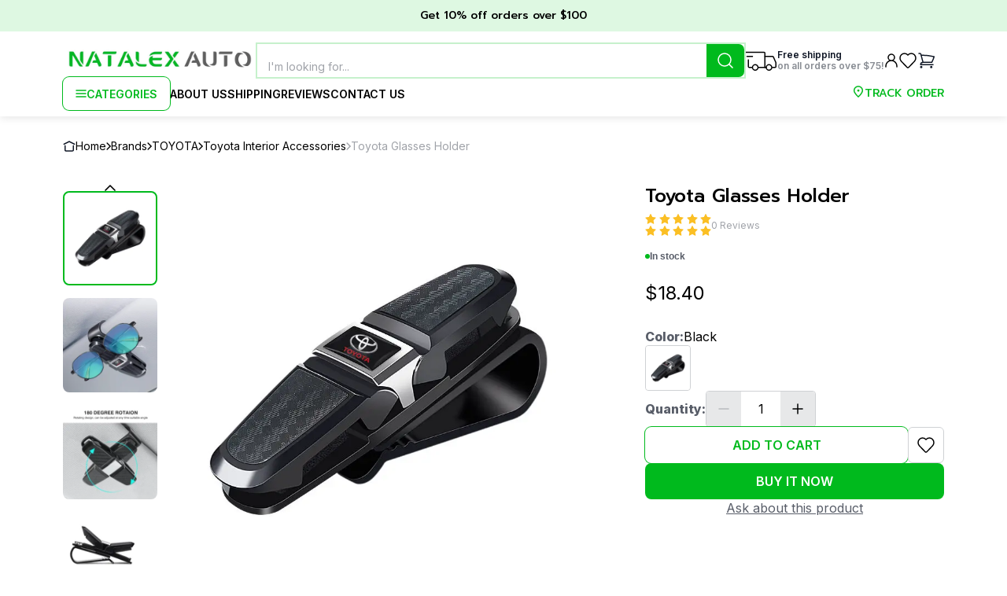

--- FILE ---
content_type: text/html; charset=utf-8
request_url: https://natalexauto.com/toyota/toyota-interior-accessories/toyota-glasses-holder
body_size: 26632
content:
<!DOCTYPE html><html lang="en"><head><meta charSet="utf-8"/><meta name="viewport" content="width=device-width, initial-scale=1.0, maximum-scale=1.0"/><meta name="description" content="Fit for: Toyota. Placement: Interior. Color: Black. Size: 3.9x0.7 inch (98x18 mm). Material: Plastic. This holder can hold 2 pairs of glasses and an extra card.  It keeps your glasses away from drops, scratches, loss, and make them safer. This holder does not affect the driver&#x27;s view and can be rotated 180 degrees so you can attach it however you like. Package include: 1pc Glasses Holder.  "/><meta name="keywords" content="TOYOTA, Toyota Interior Accessories, Toyota Glasses Holder"/><meta name="robots" content="all"/><title>Toyota Glasses Holder</title><meta property="og:title" content="Toyota Glasses Holder"/><meta property="og:type" content="website"/><meta property="og:url" content="/toyota-glasses-holder"/><meta property="og:image" content="https://natalex-images.s3.eu-north-1.amazonaws.com/a43b26f9-ddcf-41c1-b503-d947068bded5.webp"/><meta property="og:description" content="Toyota Glasses Holder for 18.4$. Rating: 0 from 0 reviews. Check available product options to meet your requirements."/><meta property="og:site_name" content="Natalex Auto"/><link rel="preload" as="image" href="https://natalex-images.s3.eu-north-1.amazonaws.com/min_a43b26f9-ddcf-41c1-b503-d947068bded5.webp"/><meta name="next-head-count" content="13"/><link rel="icon" href="/favicon.ico"/><link rel="preconnect" href="https://fonts.googleapis.com"/><link rel="preconnect" href="https://fonts.gstatic.com"/><link rel="preconnect" href="https://fonts.gstatic.com" crossorigin /><link rel="preload" href="/_next/static/css/1fb72159ce48b7a7.css" as="style"/><link rel="stylesheet" href="/_next/static/css/1fb72159ce48b7a7.css" data-n-g=""/><link rel="preload" href="/_next/static/css/47279a370c7b7223.css" as="style"/><link rel="stylesheet" href="/_next/static/css/47279a370c7b7223.css" data-n-p=""/><link rel="preload" href="/_next/static/css/29c56f6863915a0a.css" as="style"/><link rel="stylesheet" href="/_next/static/css/29c56f6863915a0a.css" data-n-p=""/><link rel="preload" href="/_next/static/css/e1da8fea1e047e5e.css" as="style"/><link rel="stylesheet" href="/_next/static/css/e1da8fea1e047e5e.css" data-n-p=""/><noscript data-n-css=""></noscript><script defer="" nomodule="" src="/_next/static/chunks/polyfills-c67a75d1b6f99dc8.js"></script><script src="/_next/static/chunks/webpack-2505b9a292337d45.js" defer=""></script><script src="/_next/static/chunks/framework-ce84985cd166733a.js" defer=""></script><script src="/_next/static/chunks/main-0188678ef278be8f.js" defer=""></script><script src="/_next/static/chunks/pages/_app-948d4fc062c3022b.js" defer=""></script><script src="/_next/static/chunks/3869-8e27cf642669d4c8.js" defer=""></script><script src="/_next/static/chunks/9743-4a2f34f93c3fd3ea.js" defer=""></script><script src="/_next/static/chunks/3923-0ab9e8ac26619ae9.js" defer=""></script><script src="/_next/static/chunks/4973-272f2d640015683d.js" defer=""></script><script src="/_next/static/chunks/2019-bac2c3461e51af77.js" defer=""></script><script src="/_next/static/chunks/2556-83986c2c1a24abcf.js" defer=""></script><script src="/_next/static/chunks/6112-952ed0db31d3a06a.js" defer=""></script><script src="/_next/static/chunks/998-be9f5a0a8de6ab87.js" defer=""></script><script src="/_next/static/chunks/2394-3d1f9aeced72119c.js" defer=""></script><script src="/_next/static/chunks/pages/%5Bbrand%5D/%5Bcategory%5D/%5Bproduct%5D-1bf6711ad3752f32.js" defer=""></script><script src="/_next/static/yPWwoCfmTKZVQ-wjV53YQ/_buildManifest.js" defer=""></script><script src="/_next/static/yPWwoCfmTKZVQ-wjV53YQ/_ssgManifest.js" defer=""></script><style data-href="https://fonts.googleapis.com/css2?family=Inter:wght@400;500;600;700;800;900&family=Prompt:ital,wght@0,100;0,200;0,300;0,400;0,500;0,600;0,700;0,800;0,900;1,100;1,200;1,300;1,400;1,500;1,600;1,700;1,800;1,900&display=swap">@font-face{font-family:'Inter';font-style:normal;font-weight:400;font-display:swap;src:url(https://fonts.gstatic.com/s/inter/v20/UcCO3FwrK3iLTeHuS_nVMrMxCp50SjIw2boKoduKmMEVuLyfMZs.woff) format('woff')}@font-face{font-family:'Inter';font-style:normal;font-weight:500;font-display:swap;src:url(https://fonts.gstatic.com/s/inter/v20/UcCO3FwrK3iLTeHuS_nVMrMxCp50SjIw2boKoduKmMEVuI6fMZs.woff) format('woff')}@font-face{font-family:'Inter';font-style:normal;font-weight:600;font-display:swap;src:url(https://fonts.gstatic.com/s/inter/v20/UcCO3FwrK3iLTeHuS_nVMrMxCp50SjIw2boKoduKmMEVuGKYMZs.woff) format('woff')}@font-face{font-family:'Inter';font-style:normal;font-weight:700;font-display:swap;src:url(https://fonts.gstatic.com/s/inter/v20/UcCO3FwrK3iLTeHuS_nVMrMxCp50SjIw2boKoduKmMEVuFuYMZs.woff) format('woff')}@font-face{font-family:'Inter';font-style:normal;font-weight:800;font-display:swap;src:url(https://fonts.gstatic.com/s/inter/v20/UcCO3FwrK3iLTeHuS_nVMrMxCp50SjIw2boKoduKmMEVuDyYMZs.woff) format('woff')}@font-face{font-family:'Inter';font-style:normal;font-weight:900;font-display:swap;src:url(https://fonts.gstatic.com/s/inter/v20/UcCO3FwrK3iLTeHuS_nVMrMxCp50SjIw2boKoduKmMEVuBWYMZs.woff) format('woff')}@font-face{font-family:'Prompt';font-style:italic;font-weight:100;font-display:swap;src:url(https://fonts.gstatic.com/s/prompt/v12/-W_7XJnvUD7dzB2KZeJ8TkA.woff) format('woff')}@font-face{font-family:'Prompt';font-style:italic;font-weight:200;font-display:swap;src:url(https://fonts.gstatic.com/s/prompt/v12/-W_6XJnvUD7dzB2KZeLQb2Mo.woff) format('woff')}@font-face{font-family:'Prompt';font-style:italic;font-weight:300;font-display:swap;src:url(https://fonts.gstatic.com/s/prompt/v12/-W_6XJnvUD7dzB2KZeK0bGMo.woff) format('woff')}@font-face{font-family:'Prompt';font-style:italic;font-weight:400;font-display:swap;src:url(https://fonts.gstatic.com/s/prompt/v12/-W_9XJnvUD7dzB2KZdob.woff) format('woff')}@font-face{font-family:'Prompt';font-style:italic;font-weight:500;font-display:swap;src:url(https://fonts.gstatic.com/s/prompt/v12/-W_6XJnvUD7dzB2KZeLsbWMo.woff) format('woff')}@font-face{font-family:'Prompt';font-style:italic;font-weight:600;font-display:swap;src:url(https://fonts.gstatic.com/s/prompt/v12/-W_6XJnvUD7dzB2KZeLAamMo.woff) format('woff')}@font-face{font-family:'Prompt';font-style:italic;font-weight:700;font-display:swap;src:url(https://fonts.gstatic.com/s/prompt/v12/-W_6XJnvUD7dzB2KZeKka2Mo.woff) format('woff')}@font-face{font-family:'Prompt';font-style:italic;font-weight:800;font-display:swap;src:url(https://fonts.gstatic.com/s/prompt/v12/-W_6XJnvUD7dzB2KZeK4aGMo.woff) format('woff')}@font-face{font-family:'Prompt';font-style:italic;font-weight:900;font-display:swap;src:url(https://fonts.gstatic.com/s/prompt/v12/-W_6XJnvUD7dzB2KZeKcaWMo.woff) format('woff')}@font-face{font-family:'Prompt';font-style:normal;font-weight:100;font-display:swap;src:url(https://fonts.gstatic.com/s/prompt/v12/-W_9XJnvUD7dzB2CA9ob.woff) format('woff')}@font-face{font-family:'Prompt';font-style:normal;font-weight:200;font-display:swap;src:url(https://fonts.gstatic.com/s/prompt/v12/-W_8XJnvUD7dzB2Cr_s4bQ.woff) format('woff')}@font-face{font-family:'Prompt';font-style:normal;font-weight:300;font-display:swap;src:url(https://fonts.gstatic.com/s/prompt/v12/-W_8XJnvUD7dzB2Cy_g4bQ.woff) format('woff')}@font-face{font-family:'Prompt';font-style:normal;font-weight:400;font-display:swap;src:url(https://fonts.gstatic.com/s/prompt/v12/-W__XJnvUD7dzB26ZA.woff) format('woff')}@font-face{font-family:'Prompt';font-style:normal;font-weight:500;font-display:swap;src:url(https://fonts.gstatic.com/s/prompt/v12/-W_8XJnvUD7dzB2Ck_k4bQ.woff) format('woff')}@font-face{font-family:'Prompt';font-style:normal;font-weight:600;font-display:swap;src:url(https://fonts.gstatic.com/s/prompt/v12/-W_8XJnvUD7dzB2Cv_44bQ.woff) format('woff')}@font-face{font-family:'Prompt';font-style:normal;font-weight:700;font-display:swap;src:url(https://fonts.gstatic.com/s/prompt/v12/-W_8XJnvUD7dzB2C2_84bQ.woff) format('woff')}@font-face{font-family:'Prompt';font-style:normal;font-weight:800;font-display:swap;src:url(https://fonts.gstatic.com/s/prompt/v12/-W_8XJnvUD7dzB2Cx_w4bQ.woff) format('woff')}@font-face{font-family:'Prompt';font-style:normal;font-weight:900;font-display:swap;src:url(https://fonts.gstatic.com/s/prompt/v12/-W_8XJnvUD7dzB2C4_04bQ.woff) format('woff')}@font-face{font-family:'Inter';font-style:normal;font-weight:400;font-display:swap;src:url(https://fonts.gstatic.com/s/inter/v20/UcC73FwrK3iLTeHuS_nVMrMxCp50SjIa2JL7W0Q5n-wU.woff2) format('woff2');unicode-range:U+0460-052F,U+1C80-1C8A,U+20B4,U+2DE0-2DFF,U+A640-A69F,U+FE2E-FE2F}@font-face{font-family:'Inter';font-style:normal;font-weight:400;font-display:swap;src:url(https://fonts.gstatic.com/s/inter/v20/UcC73FwrK3iLTeHuS_nVMrMxCp50SjIa0ZL7W0Q5n-wU.woff2) format('woff2');unicode-range:U+0301,U+0400-045F,U+0490-0491,U+04B0-04B1,U+2116}@font-face{font-family:'Inter';font-style:normal;font-weight:400;font-display:swap;src:url(https://fonts.gstatic.com/s/inter/v20/UcC73FwrK3iLTeHuS_nVMrMxCp50SjIa2ZL7W0Q5n-wU.woff2) format('woff2');unicode-range:U+1F00-1FFF}@font-face{font-family:'Inter';font-style:normal;font-weight:400;font-display:swap;src:url(https://fonts.gstatic.com/s/inter/v20/UcC73FwrK3iLTeHuS_nVMrMxCp50SjIa1pL7W0Q5n-wU.woff2) format('woff2');unicode-range:U+0370-0377,U+037A-037F,U+0384-038A,U+038C,U+038E-03A1,U+03A3-03FF}@font-face{font-family:'Inter';font-style:normal;font-weight:400;font-display:swap;src:url(https://fonts.gstatic.com/s/inter/v20/UcC73FwrK3iLTeHuS_nVMrMxCp50SjIa2pL7W0Q5n-wU.woff2) format('woff2');unicode-range:U+0102-0103,U+0110-0111,U+0128-0129,U+0168-0169,U+01A0-01A1,U+01AF-01B0,U+0300-0301,U+0303-0304,U+0308-0309,U+0323,U+0329,U+1EA0-1EF9,U+20AB}@font-face{font-family:'Inter';font-style:normal;font-weight:400;font-display:swap;src:url(https://fonts.gstatic.com/s/inter/v20/UcC73FwrK3iLTeHuS_nVMrMxCp50SjIa25L7W0Q5n-wU.woff2) format('woff2');unicode-range:U+0100-02BA,U+02BD-02C5,U+02C7-02CC,U+02CE-02D7,U+02DD-02FF,U+0304,U+0308,U+0329,U+1D00-1DBF,U+1E00-1E9F,U+1EF2-1EFF,U+2020,U+20A0-20AB,U+20AD-20C0,U+2113,U+2C60-2C7F,U+A720-A7FF}@font-face{font-family:'Inter';font-style:normal;font-weight:400;font-display:swap;src:url(https://fonts.gstatic.com/s/inter/v20/UcC73FwrK3iLTeHuS_nVMrMxCp50SjIa1ZL7W0Q5nw.woff2) format('woff2');unicode-range:U+0000-00FF,U+0131,U+0152-0153,U+02BB-02BC,U+02C6,U+02DA,U+02DC,U+0304,U+0308,U+0329,U+2000-206F,U+20AC,U+2122,U+2191,U+2193,U+2212,U+2215,U+FEFF,U+FFFD}@font-face{font-family:'Inter';font-style:normal;font-weight:500;font-display:swap;src:url(https://fonts.gstatic.com/s/inter/v20/UcC73FwrK3iLTeHuS_nVMrMxCp50SjIa2JL7W0Q5n-wU.woff2) format('woff2');unicode-range:U+0460-052F,U+1C80-1C8A,U+20B4,U+2DE0-2DFF,U+A640-A69F,U+FE2E-FE2F}@font-face{font-family:'Inter';font-style:normal;font-weight:500;font-display:swap;src:url(https://fonts.gstatic.com/s/inter/v20/UcC73FwrK3iLTeHuS_nVMrMxCp50SjIa0ZL7W0Q5n-wU.woff2) format('woff2');unicode-range:U+0301,U+0400-045F,U+0490-0491,U+04B0-04B1,U+2116}@font-face{font-family:'Inter';font-style:normal;font-weight:500;font-display:swap;src:url(https://fonts.gstatic.com/s/inter/v20/UcC73FwrK3iLTeHuS_nVMrMxCp50SjIa2ZL7W0Q5n-wU.woff2) format('woff2');unicode-range:U+1F00-1FFF}@font-face{font-family:'Inter';font-style:normal;font-weight:500;font-display:swap;src:url(https://fonts.gstatic.com/s/inter/v20/UcC73FwrK3iLTeHuS_nVMrMxCp50SjIa1pL7W0Q5n-wU.woff2) format('woff2');unicode-range:U+0370-0377,U+037A-037F,U+0384-038A,U+038C,U+038E-03A1,U+03A3-03FF}@font-face{font-family:'Inter';font-style:normal;font-weight:500;font-display:swap;src:url(https://fonts.gstatic.com/s/inter/v20/UcC73FwrK3iLTeHuS_nVMrMxCp50SjIa2pL7W0Q5n-wU.woff2) format('woff2');unicode-range:U+0102-0103,U+0110-0111,U+0128-0129,U+0168-0169,U+01A0-01A1,U+01AF-01B0,U+0300-0301,U+0303-0304,U+0308-0309,U+0323,U+0329,U+1EA0-1EF9,U+20AB}@font-face{font-family:'Inter';font-style:normal;font-weight:500;font-display:swap;src:url(https://fonts.gstatic.com/s/inter/v20/UcC73FwrK3iLTeHuS_nVMrMxCp50SjIa25L7W0Q5n-wU.woff2) format('woff2');unicode-range:U+0100-02BA,U+02BD-02C5,U+02C7-02CC,U+02CE-02D7,U+02DD-02FF,U+0304,U+0308,U+0329,U+1D00-1DBF,U+1E00-1E9F,U+1EF2-1EFF,U+2020,U+20A0-20AB,U+20AD-20C0,U+2113,U+2C60-2C7F,U+A720-A7FF}@font-face{font-family:'Inter';font-style:normal;font-weight:500;font-display:swap;src:url(https://fonts.gstatic.com/s/inter/v20/UcC73FwrK3iLTeHuS_nVMrMxCp50SjIa1ZL7W0Q5nw.woff2) format('woff2');unicode-range:U+0000-00FF,U+0131,U+0152-0153,U+02BB-02BC,U+02C6,U+02DA,U+02DC,U+0304,U+0308,U+0329,U+2000-206F,U+20AC,U+2122,U+2191,U+2193,U+2212,U+2215,U+FEFF,U+FFFD}@font-face{font-family:'Inter';font-style:normal;font-weight:600;font-display:swap;src:url(https://fonts.gstatic.com/s/inter/v20/UcC73FwrK3iLTeHuS_nVMrMxCp50SjIa2JL7W0Q5n-wU.woff2) format('woff2');unicode-range:U+0460-052F,U+1C80-1C8A,U+20B4,U+2DE0-2DFF,U+A640-A69F,U+FE2E-FE2F}@font-face{font-family:'Inter';font-style:normal;font-weight:600;font-display:swap;src:url(https://fonts.gstatic.com/s/inter/v20/UcC73FwrK3iLTeHuS_nVMrMxCp50SjIa0ZL7W0Q5n-wU.woff2) format('woff2');unicode-range:U+0301,U+0400-045F,U+0490-0491,U+04B0-04B1,U+2116}@font-face{font-family:'Inter';font-style:normal;font-weight:600;font-display:swap;src:url(https://fonts.gstatic.com/s/inter/v20/UcC73FwrK3iLTeHuS_nVMrMxCp50SjIa2ZL7W0Q5n-wU.woff2) format('woff2');unicode-range:U+1F00-1FFF}@font-face{font-family:'Inter';font-style:normal;font-weight:600;font-display:swap;src:url(https://fonts.gstatic.com/s/inter/v20/UcC73FwrK3iLTeHuS_nVMrMxCp50SjIa1pL7W0Q5n-wU.woff2) format('woff2');unicode-range:U+0370-0377,U+037A-037F,U+0384-038A,U+038C,U+038E-03A1,U+03A3-03FF}@font-face{font-family:'Inter';font-style:normal;font-weight:600;font-display:swap;src:url(https://fonts.gstatic.com/s/inter/v20/UcC73FwrK3iLTeHuS_nVMrMxCp50SjIa2pL7W0Q5n-wU.woff2) format('woff2');unicode-range:U+0102-0103,U+0110-0111,U+0128-0129,U+0168-0169,U+01A0-01A1,U+01AF-01B0,U+0300-0301,U+0303-0304,U+0308-0309,U+0323,U+0329,U+1EA0-1EF9,U+20AB}@font-face{font-family:'Inter';font-style:normal;font-weight:600;font-display:swap;src:url(https://fonts.gstatic.com/s/inter/v20/UcC73FwrK3iLTeHuS_nVMrMxCp50SjIa25L7W0Q5n-wU.woff2) format('woff2');unicode-range:U+0100-02BA,U+02BD-02C5,U+02C7-02CC,U+02CE-02D7,U+02DD-02FF,U+0304,U+0308,U+0329,U+1D00-1DBF,U+1E00-1E9F,U+1EF2-1EFF,U+2020,U+20A0-20AB,U+20AD-20C0,U+2113,U+2C60-2C7F,U+A720-A7FF}@font-face{font-family:'Inter';font-style:normal;font-weight:600;font-display:swap;src:url(https://fonts.gstatic.com/s/inter/v20/UcC73FwrK3iLTeHuS_nVMrMxCp50SjIa1ZL7W0Q5nw.woff2) format('woff2');unicode-range:U+0000-00FF,U+0131,U+0152-0153,U+02BB-02BC,U+02C6,U+02DA,U+02DC,U+0304,U+0308,U+0329,U+2000-206F,U+20AC,U+2122,U+2191,U+2193,U+2212,U+2215,U+FEFF,U+FFFD}@font-face{font-family:'Inter';font-style:normal;font-weight:700;font-display:swap;src:url(https://fonts.gstatic.com/s/inter/v20/UcC73FwrK3iLTeHuS_nVMrMxCp50SjIa2JL7W0Q5n-wU.woff2) format('woff2');unicode-range:U+0460-052F,U+1C80-1C8A,U+20B4,U+2DE0-2DFF,U+A640-A69F,U+FE2E-FE2F}@font-face{font-family:'Inter';font-style:normal;font-weight:700;font-display:swap;src:url(https://fonts.gstatic.com/s/inter/v20/UcC73FwrK3iLTeHuS_nVMrMxCp50SjIa0ZL7W0Q5n-wU.woff2) format('woff2');unicode-range:U+0301,U+0400-045F,U+0490-0491,U+04B0-04B1,U+2116}@font-face{font-family:'Inter';font-style:normal;font-weight:700;font-display:swap;src:url(https://fonts.gstatic.com/s/inter/v20/UcC73FwrK3iLTeHuS_nVMrMxCp50SjIa2ZL7W0Q5n-wU.woff2) format('woff2');unicode-range:U+1F00-1FFF}@font-face{font-family:'Inter';font-style:normal;font-weight:700;font-display:swap;src:url(https://fonts.gstatic.com/s/inter/v20/UcC73FwrK3iLTeHuS_nVMrMxCp50SjIa1pL7W0Q5n-wU.woff2) format('woff2');unicode-range:U+0370-0377,U+037A-037F,U+0384-038A,U+038C,U+038E-03A1,U+03A3-03FF}@font-face{font-family:'Inter';font-style:normal;font-weight:700;font-display:swap;src:url(https://fonts.gstatic.com/s/inter/v20/UcC73FwrK3iLTeHuS_nVMrMxCp50SjIa2pL7W0Q5n-wU.woff2) format('woff2');unicode-range:U+0102-0103,U+0110-0111,U+0128-0129,U+0168-0169,U+01A0-01A1,U+01AF-01B0,U+0300-0301,U+0303-0304,U+0308-0309,U+0323,U+0329,U+1EA0-1EF9,U+20AB}@font-face{font-family:'Inter';font-style:normal;font-weight:700;font-display:swap;src:url(https://fonts.gstatic.com/s/inter/v20/UcC73FwrK3iLTeHuS_nVMrMxCp50SjIa25L7W0Q5n-wU.woff2) format('woff2');unicode-range:U+0100-02BA,U+02BD-02C5,U+02C7-02CC,U+02CE-02D7,U+02DD-02FF,U+0304,U+0308,U+0329,U+1D00-1DBF,U+1E00-1E9F,U+1EF2-1EFF,U+2020,U+20A0-20AB,U+20AD-20C0,U+2113,U+2C60-2C7F,U+A720-A7FF}@font-face{font-family:'Inter';font-style:normal;font-weight:700;font-display:swap;src:url(https://fonts.gstatic.com/s/inter/v20/UcC73FwrK3iLTeHuS_nVMrMxCp50SjIa1ZL7W0Q5nw.woff2) format('woff2');unicode-range:U+0000-00FF,U+0131,U+0152-0153,U+02BB-02BC,U+02C6,U+02DA,U+02DC,U+0304,U+0308,U+0329,U+2000-206F,U+20AC,U+2122,U+2191,U+2193,U+2212,U+2215,U+FEFF,U+FFFD}@font-face{font-family:'Inter';font-style:normal;font-weight:800;font-display:swap;src:url(https://fonts.gstatic.com/s/inter/v20/UcC73FwrK3iLTeHuS_nVMrMxCp50SjIa2JL7W0Q5n-wU.woff2) format('woff2');unicode-range:U+0460-052F,U+1C80-1C8A,U+20B4,U+2DE0-2DFF,U+A640-A69F,U+FE2E-FE2F}@font-face{font-family:'Inter';font-style:normal;font-weight:800;font-display:swap;src:url(https://fonts.gstatic.com/s/inter/v20/UcC73FwrK3iLTeHuS_nVMrMxCp50SjIa0ZL7W0Q5n-wU.woff2) format('woff2');unicode-range:U+0301,U+0400-045F,U+0490-0491,U+04B0-04B1,U+2116}@font-face{font-family:'Inter';font-style:normal;font-weight:800;font-display:swap;src:url(https://fonts.gstatic.com/s/inter/v20/UcC73FwrK3iLTeHuS_nVMrMxCp50SjIa2ZL7W0Q5n-wU.woff2) format('woff2');unicode-range:U+1F00-1FFF}@font-face{font-family:'Inter';font-style:normal;font-weight:800;font-display:swap;src:url(https://fonts.gstatic.com/s/inter/v20/UcC73FwrK3iLTeHuS_nVMrMxCp50SjIa1pL7W0Q5n-wU.woff2) format('woff2');unicode-range:U+0370-0377,U+037A-037F,U+0384-038A,U+038C,U+038E-03A1,U+03A3-03FF}@font-face{font-family:'Inter';font-style:normal;font-weight:800;font-display:swap;src:url(https://fonts.gstatic.com/s/inter/v20/UcC73FwrK3iLTeHuS_nVMrMxCp50SjIa2pL7W0Q5n-wU.woff2) format('woff2');unicode-range:U+0102-0103,U+0110-0111,U+0128-0129,U+0168-0169,U+01A0-01A1,U+01AF-01B0,U+0300-0301,U+0303-0304,U+0308-0309,U+0323,U+0329,U+1EA0-1EF9,U+20AB}@font-face{font-family:'Inter';font-style:normal;font-weight:800;font-display:swap;src:url(https://fonts.gstatic.com/s/inter/v20/UcC73FwrK3iLTeHuS_nVMrMxCp50SjIa25L7W0Q5n-wU.woff2) format('woff2');unicode-range:U+0100-02BA,U+02BD-02C5,U+02C7-02CC,U+02CE-02D7,U+02DD-02FF,U+0304,U+0308,U+0329,U+1D00-1DBF,U+1E00-1E9F,U+1EF2-1EFF,U+2020,U+20A0-20AB,U+20AD-20C0,U+2113,U+2C60-2C7F,U+A720-A7FF}@font-face{font-family:'Inter';font-style:normal;font-weight:800;font-display:swap;src:url(https://fonts.gstatic.com/s/inter/v20/UcC73FwrK3iLTeHuS_nVMrMxCp50SjIa1ZL7W0Q5nw.woff2) format('woff2');unicode-range:U+0000-00FF,U+0131,U+0152-0153,U+02BB-02BC,U+02C6,U+02DA,U+02DC,U+0304,U+0308,U+0329,U+2000-206F,U+20AC,U+2122,U+2191,U+2193,U+2212,U+2215,U+FEFF,U+FFFD}@font-face{font-family:'Inter';font-style:normal;font-weight:900;font-display:swap;src:url(https://fonts.gstatic.com/s/inter/v20/UcC73FwrK3iLTeHuS_nVMrMxCp50SjIa2JL7W0Q5n-wU.woff2) format('woff2');unicode-range:U+0460-052F,U+1C80-1C8A,U+20B4,U+2DE0-2DFF,U+A640-A69F,U+FE2E-FE2F}@font-face{font-family:'Inter';font-style:normal;font-weight:900;font-display:swap;src:url(https://fonts.gstatic.com/s/inter/v20/UcC73FwrK3iLTeHuS_nVMrMxCp50SjIa0ZL7W0Q5n-wU.woff2) format('woff2');unicode-range:U+0301,U+0400-045F,U+0490-0491,U+04B0-04B1,U+2116}@font-face{font-family:'Inter';font-style:normal;font-weight:900;font-display:swap;src:url(https://fonts.gstatic.com/s/inter/v20/UcC73FwrK3iLTeHuS_nVMrMxCp50SjIa2ZL7W0Q5n-wU.woff2) format('woff2');unicode-range:U+1F00-1FFF}@font-face{font-family:'Inter';font-style:normal;font-weight:900;font-display:swap;src:url(https://fonts.gstatic.com/s/inter/v20/UcC73FwrK3iLTeHuS_nVMrMxCp50SjIa1pL7W0Q5n-wU.woff2) format('woff2');unicode-range:U+0370-0377,U+037A-037F,U+0384-038A,U+038C,U+038E-03A1,U+03A3-03FF}@font-face{font-family:'Inter';font-style:normal;font-weight:900;font-display:swap;src:url(https://fonts.gstatic.com/s/inter/v20/UcC73FwrK3iLTeHuS_nVMrMxCp50SjIa2pL7W0Q5n-wU.woff2) format('woff2');unicode-range:U+0102-0103,U+0110-0111,U+0128-0129,U+0168-0169,U+01A0-01A1,U+01AF-01B0,U+0300-0301,U+0303-0304,U+0308-0309,U+0323,U+0329,U+1EA0-1EF9,U+20AB}@font-face{font-family:'Inter';font-style:normal;font-weight:900;font-display:swap;src:url(https://fonts.gstatic.com/s/inter/v20/UcC73FwrK3iLTeHuS_nVMrMxCp50SjIa25L7W0Q5n-wU.woff2) format('woff2');unicode-range:U+0100-02BA,U+02BD-02C5,U+02C7-02CC,U+02CE-02D7,U+02DD-02FF,U+0304,U+0308,U+0329,U+1D00-1DBF,U+1E00-1E9F,U+1EF2-1EFF,U+2020,U+20A0-20AB,U+20AD-20C0,U+2113,U+2C60-2C7F,U+A720-A7FF}@font-face{font-family:'Inter';font-style:normal;font-weight:900;font-display:swap;src:url(https://fonts.gstatic.com/s/inter/v20/UcC73FwrK3iLTeHuS_nVMrMxCp50SjIa1ZL7W0Q5nw.woff2) format('woff2');unicode-range:U+0000-00FF,U+0131,U+0152-0153,U+02BB-02BC,U+02C6,U+02DA,U+02DC,U+0304,U+0308,U+0329,U+2000-206F,U+20AC,U+2122,U+2191,U+2193,U+2212,U+2215,U+FEFF,U+FFFD}@font-face{font-family:'Prompt';font-style:italic;font-weight:100;font-display:swap;src:url(https://fonts.gstatic.com/s/prompt/v12/-W_7XJnvUD7dzB2KZeJ8flALfr8nfiIJ4w.woff2) format('woff2');unicode-range:U+02D7,U+0303,U+0331,U+0E01-0E5B,U+200C-200D,U+25CC}@font-face{font-family:'Prompt';font-style:italic;font-weight:100;font-display:swap;src:url(https://fonts.gstatic.com/s/prompt/v12/-W_7XJnvUD7dzB2KZeJ8fksLfr8nfiIJ4w.woff2) format('woff2');unicode-range:U+0102-0103,U+0110-0111,U+0128-0129,U+0168-0169,U+01A0-01A1,U+01AF-01B0,U+0300-0301,U+0303-0304,U+0308-0309,U+0323,U+0329,U+1EA0-1EF9,U+20AB}@font-face{font-family:'Prompt';font-style:italic;font-weight:100;font-display:swap;src:url(https://fonts.gstatic.com/s/prompt/v12/-W_7XJnvUD7dzB2KZeJ8fkoLfr8nfiIJ4w.woff2) format('woff2');unicode-range:U+0100-02BA,U+02BD-02C5,U+02C7-02CC,U+02CE-02D7,U+02DD-02FF,U+0304,U+0308,U+0329,U+1D00-1DBF,U+1E00-1E9F,U+1EF2-1EFF,U+2020,U+20A0-20AB,U+20AD-20C0,U+2113,U+2C60-2C7F,U+A720-A7FF}@font-face{font-family:'Prompt';font-style:italic;font-weight:100;font-display:swap;src:url(https://fonts.gstatic.com/s/prompt/v12/-W_7XJnvUD7dzB2KZeJ8fkQLfr8nfiI.woff2) format('woff2');unicode-range:U+0000-00FF,U+0131,U+0152-0153,U+02BB-02BC,U+02C6,U+02DA,U+02DC,U+0304,U+0308,U+0329,U+2000-206F,U+20AC,U+2122,U+2191,U+2193,U+2212,U+2215,U+FEFF,U+FFFD}@font-face{font-family:'Prompt';font-style:italic;font-weight:200;font-display:swap;src:url(https://fonts.gstatic.com/s/prompt/v12/-W_6XJnvUD7dzB2KZeLQb1M4W5APdCox2gU.woff2) format('woff2');unicode-range:U+02D7,U+0303,U+0331,U+0E01-0E5B,U+200C-200D,U+25CC}@font-face{font-family:'Prompt';font-style:italic;font-weight:200;font-display:swap;src:url(https://fonts.gstatic.com/s/prompt/v12/-W_6XJnvUD7dzB2KZeLQb1MjW5APdCox2gU.woff2) format('woff2');unicode-range:U+0102-0103,U+0110-0111,U+0128-0129,U+0168-0169,U+01A0-01A1,U+01AF-01B0,U+0300-0301,U+0303-0304,U+0308-0309,U+0323,U+0329,U+1EA0-1EF9,U+20AB}@font-face{font-family:'Prompt';font-style:italic;font-weight:200;font-display:swap;src:url(https://fonts.gstatic.com/s/prompt/v12/-W_6XJnvUD7dzB2KZeLQb1MiW5APdCox2gU.woff2) format('woff2');unicode-range:U+0100-02BA,U+02BD-02C5,U+02C7-02CC,U+02CE-02D7,U+02DD-02FF,U+0304,U+0308,U+0329,U+1D00-1DBF,U+1E00-1E9F,U+1EF2-1EFF,U+2020,U+20A0-20AB,U+20AD-20C0,U+2113,U+2C60-2C7F,U+A720-A7FF}@font-face{font-family:'Prompt';font-style:italic;font-weight:200;font-display:swap;src:url(https://fonts.gstatic.com/s/prompt/v12/-W_6XJnvUD7dzB2KZeLQb1MsW5APdCox.woff2) format('woff2');unicode-range:U+0000-00FF,U+0131,U+0152-0153,U+02BB-02BC,U+02C6,U+02DA,U+02DC,U+0304,U+0308,U+0329,U+2000-206F,U+20AC,U+2122,U+2191,U+2193,U+2212,U+2215,U+FEFF,U+FFFD}@font-face{font-family:'Prompt';font-style:italic;font-weight:300;font-display:swap;src:url(https://fonts.gstatic.com/s/prompt/v12/-W_6XJnvUD7dzB2KZeK0bFM4W5APdCox2gU.woff2) format('woff2');unicode-range:U+02D7,U+0303,U+0331,U+0E01-0E5B,U+200C-200D,U+25CC}@font-face{font-family:'Prompt';font-style:italic;font-weight:300;font-display:swap;src:url(https://fonts.gstatic.com/s/prompt/v12/-W_6XJnvUD7dzB2KZeK0bFMjW5APdCox2gU.woff2) format('woff2');unicode-range:U+0102-0103,U+0110-0111,U+0128-0129,U+0168-0169,U+01A0-01A1,U+01AF-01B0,U+0300-0301,U+0303-0304,U+0308-0309,U+0323,U+0329,U+1EA0-1EF9,U+20AB}@font-face{font-family:'Prompt';font-style:italic;font-weight:300;font-display:swap;src:url(https://fonts.gstatic.com/s/prompt/v12/-W_6XJnvUD7dzB2KZeK0bFMiW5APdCox2gU.woff2) format('woff2');unicode-range:U+0100-02BA,U+02BD-02C5,U+02C7-02CC,U+02CE-02D7,U+02DD-02FF,U+0304,U+0308,U+0329,U+1D00-1DBF,U+1E00-1E9F,U+1EF2-1EFF,U+2020,U+20A0-20AB,U+20AD-20C0,U+2113,U+2C60-2C7F,U+A720-A7FF}@font-face{font-family:'Prompt';font-style:italic;font-weight:300;font-display:swap;src:url(https://fonts.gstatic.com/s/prompt/v12/-W_6XJnvUD7dzB2KZeK0bFMsW5APdCox.woff2) format('woff2');unicode-range:U+0000-00FF,U+0131,U+0152-0153,U+02BB-02BC,U+02C6,U+02DA,U+02DC,U+0304,U+0308,U+0329,U+2000-206F,U+20AC,U+2122,U+2191,U+2193,U+2212,U+2215,U+FEFF,U+FFFD}@font-face{font-family:'Prompt';font-style:italic;font-weight:400;font-display:swap;src:url(https://fonts.gstatic.com/s/prompt/v12/-W_9XJnvUD7dzB2KZeoLTkYBeZ0lTiM.woff2) format('woff2');unicode-range:U+02D7,U+0303,U+0331,U+0E01-0E5B,U+200C-200D,U+25CC}@font-face{font-family:'Prompt';font-style:italic;font-weight:400;font-display:swap;src:url(https://fonts.gstatic.com/s/prompt/v12/-W_9XJnvUD7dzB2KZeoQTkYBeZ0lTiM.woff2) format('woff2');unicode-range:U+0102-0103,U+0110-0111,U+0128-0129,U+0168-0169,U+01A0-01A1,U+01AF-01B0,U+0300-0301,U+0303-0304,U+0308-0309,U+0323,U+0329,U+1EA0-1EF9,U+20AB}@font-face{font-family:'Prompt';font-style:italic;font-weight:400;font-display:swap;src:url(https://fonts.gstatic.com/s/prompt/v12/-W_9XJnvUD7dzB2KZeoRTkYBeZ0lTiM.woff2) format('woff2');unicode-range:U+0100-02BA,U+02BD-02C5,U+02C7-02CC,U+02CE-02D7,U+02DD-02FF,U+0304,U+0308,U+0329,U+1D00-1DBF,U+1E00-1E9F,U+1EF2-1EFF,U+2020,U+20A0-20AB,U+20AD-20C0,U+2113,U+2C60-2C7F,U+A720-A7FF}@font-face{font-family:'Prompt';font-style:italic;font-weight:400;font-display:swap;src:url(https://fonts.gstatic.com/s/prompt/v12/-W_9XJnvUD7dzB2KZeofTkYBeZ0l.woff2) format('woff2');unicode-range:U+0000-00FF,U+0131,U+0152-0153,U+02BB-02BC,U+02C6,U+02DA,U+02DC,U+0304,U+0308,U+0329,U+2000-206F,U+20AC,U+2122,U+2191,U+2193,U+2212,U+2215,U+FEFF,U+FFFD}@font-face{font-family:'Prompt';font-style:italic;font-weight:500;font-display:swap;src:url(https://fonts.gstatic.com/s/prompt/v12/-W_6XJnvUD7dzB2KZeLsbVM4W5APdCox2gU.woff2) format('woff2');unicode-range:U+02D7,U+0303,U+0331,U+0E01-0E5B,U+200C-200D,U+25CC}@font-face{font-family:'Prompt';font-style:italic;font-weight:500;font-display:swap;src:url(https://fonts.gstatic.com/s/prompt/v12/-W_6XJnvUD7dzB2KZeLsbVMjW5APdCox2gU.woff2) format('woff2');unicode-range:U+0102-0103,U+0110-0111,U+0128-0129,U+0168-0169,U+01A0-01A1,U+01AF-01B0,U+0300-0301,U+0303-0304,U+0308-0309,U+0323,U+0329,U+1EA0-1EF9,U+20AB}@font-face{font-family:'Prompt';font-style:italic;font-weight:500;font-display:swap;src:url(https://fonts.gstatic.com/s/prompt/v12/-W_6XJnvUD7dzB2KZeLsbVMiW5APdCox2gU.woff2) format('woff2');unicode-range:U+0100-02BA,U+02BD-02C5,U+02C7-02CC,U+02CE-02D7,U+02DD-02FF,U+0304,U+0308,U+0329,U+1D00-1DBF,U+1E00-1E9F,U+1EF2-1EFF,U+2020,U+20A0-20AB,U+20AD-20C0,U+2113,U+2C60-2C7F,U+A720-A7FF}@font-face{font-family:'Prompt';font-style:italic;font-weight:500;font-display:swap;src:url(https://fonts.gstatic.com/s/prompt/v12/-W_6XJnvUD7dzB2KZeLsbVMsW5APdCox.woff2) format('woff2');unicode-range:U+0000-00FF,U+0131,U+0152-0153,U+02BB-02BC,U+02C6,U+02DA,U+02DC,U+0304,U+0308,U+0329,U+2000-206F,U+20AC,U+2122,U+2191,U+2193,U+2212,U+2215,U+FEFF,U+FFFD}@font-face{font-family:'Prompt';font-style:italic;font-weight:600;font-display:swap;src:url(https://fonts.gstatic.com/s/prompt/v12/-W_6XJnvUD7dzB2KZeLAalM4W5APdCox2gU.woff2) format('woff2');unicode-range:U+02D7,U+0303,U+0331,U+0E01-0E5B,U+200C-200D,U+25CC}@font-face{font-family:'Prompt';font-style:italic;font-weight:600;font-display:swap;src:url(https://fonts.gstatic.com/s/prompt/v12/-W_6XJnvUD7dzB2KZeLAalMjW5APdCox2gU.woff2) format('woff2');unicode-range:U+0102-0103,U+0110-0111,U+0128-0129,U+0168-0169,U+01A0-01A1,U+01AF-01B0,U+0300-0301,U+0303-0304,U+0308-0309,U+0323,U+0329,U+1EA0-1EF9,U+20AB}@font-face{font-family:'Prompt';font-style:italic;font-weight:600;font-display:swap;src:url(https://fonts.gstatic.com/s/prompt/v12/-W_6XJnvUD7dzB2KZeLAalMiW5APdCox2gU.woff2) format('woff2');unicode-range:U+0100-02BA,U+02BD-02C5,U+02C7-02CC,U+02CE-02D7,U+02DD-02FF,U+0304,U+0308,U+0329,U+1D00-1DBF,U+1E00-1E9F,U+1EF2-1EFF,U+2020,U+20A0-20AB,U+20AD-20C0,U+2113,U+2C60-2C7F,U+A720-A7FF}@font-face{font-family:'Prompt';font-style:italic;font-weight:600;font-display:swap;src:url(https://fonts.gstatic.com/s/prompt/v12/-W_6XJnvUD7dzB2KZeLAalMsW5APdCox.woff2) format('woff2');unicode-range:U+0000-00FF,U+0131,U+0152-0153,U+02BB-02BC,U+02C6,U+02DA,U+02DC,U+0304,U+0308,U+0329,U+2000-206F,U+20AC,U+2122,U+2191,U+2193,U+2212,U+2215,U+FEFF,U+FFFD}@font-face{font-family:'Prompt';font-style:italic;font-weight:700;font-display:swap;src:url(https://fonts.gstatic.com/s/prompt/v12/-W_6XJnvUD7dzB2KZeKka1M4W5APdCox2gU.woff2) format('woff2');unicode-range:U+02D7,U+0303,U+0331,U+0E01-0E5B,U+200C-200D,U+25CC}@font-face{font-family:'Prompt';font-style:italic;font-weight:700;font-display:swap;src:url(https://fonts.gstatic.com/s/prompt/v12/-W_6XJnvUD7dzB2KZeKka1MjW5APdCox2gU.woff2) format('woff2');unicode-range:U+0102-0103,U+0110-0111,U+0128-0129,U+0168-0169,U+01A0-01A1,U+01AF-01B0,U+0300-0301,U+0303-0304,U+0308-0309,U+0323,U+0329,U+1EA0-1EF9,U+20AB}@font-face{font-family:'Prompt';font-style:italic;font-weight:700;font-display:swap;src:url(https://fonts.gstatic.com/s/prompt/v12/-W_6XJnvUD7dzB2KZeKka1MiW5APdCox2gU.woff2) format('woff2');unicode-range:U+0100-02BA,U+02BD-02C5,U+02C7-02CC,U+02CE-02D7,U+02DD-02FF,U+0304,U+0308,U+0329,U+1D00-1DBF,U+1E00-1E9F,U+1EF2-1EFF,U+2020,U+20A0-20AB,U+20AD-20C0,U+2113,U+2C60-2C7F,U+A720-A7FF}@font-face{font-family:'Prompt';font-style:italic;font-weight:700;font-display:swap;src:url(https://fonts.gstatic.com/s/prompt/v12/-W_6XJnvUD7dzB2KZeKka1MsW5APdCox.woff2) format('woff2');unicode-range:U+0000-00FF,U+0131,U+0152-0153,U+02BB-02BC,U+02C6,U+02DA,U+02DC,U+0304,U+0308,U+0329,U+2000-206F,U+20AC,U+2122,U+2191,U+2193,U+2212,U+2215,U+FEFF,U+FFFD}@font-face{font-family:'Prompt';font-style:italic;font-weight:800;font-display:swap;src:url(https://fonts.gstatic.com/s/prompt/v12/-W_6XJnvUD7dzB2KZeK4aFM4W5APdCox2gU.woff2) format('woff2');unicode-range:U+02D7,U+0303,U+0331,U+0E01-0E5B,U+200C-200D,U+25CC}@font-face{font-family:'Prompt';font-style:italic;font-weight:800;font-display:swap;src:url(https://fonts.gstatic.com/s/prompt/v12/-W_6XJnvUD7dzB2KZeK4aFMjW5APdCox2gU.woff2) format('woff2');unicode-range:U+0102-0103,U+0110-0111,U+0128-0129,U+0168-0169,U+01A0-01A1,U+01AF-01B0,U+0300-0301,U+0303-0304,U+0308-0309,U+0323,U+0329,U+1EA0-1EF9,U+20AB}@font-face{font-family:'Prompt';font-style:italic;font-weight:800;font-display:swap;src:url(https://fonts.gstatic.com/s/prompt/v12/-W_6XJnvUD7dzB2KZeK4aFMiW5APdCox2gU.woff2) format('woff2');unicode-range:U+0100-02BA,U+02BD-02C5,U+02C7-02CC,U+02CE-02D7,U+02DD-02FF,U+0304,U+0308,U+0329,U+1D00-1DBF,U+1E00-1E9F,U+1EF2-1EFF,U+2020,U+20A0-20AB,U+20AD-20C0,U+2113,U+2C60-2C7F,U+A720-A7FF}@font-face{font-family:'Prompt';font-style:italic;font-weight:800;font-display:swap;src:url(https://fonts.gstatic.com/s/prompt/v12/-W_6XJnvUD7dzB2KZeK4aFMsW5APdCox.woff2) format('woff2');unicode-range:U+0000-00FF,U+0131,U+0152-0153,U+02BB-02BC,U+02C6,U+02DA,U+02DC,U+0304,U+0308,U+0329,U+2000-206F,U+20AC,U+2122,U+2191,U+2193,U+2212,U+2215,U+FEFF,U+FFFD}@font-face{font-family:'Prompt';font-style:italic;font-weight:900;font-display:swap;src:url(https://fonts.gstatic.com/s/prompt/v12/-W_6XJnvUD7dzB2KZeKcaVM4W5APdCox2gU.woff2) format('woff2');unicode-range:U+02D7,U+0303,U+0331,U+0E01-0E5B,U+200C-200D,U+25CC}@font-face{font-family:'Prompt';font-style:italic;font-weight:900;font-display:swap;src:url(https://fonts.gstatic.com/s/prompt/v12/-W_6XJnvUD7dzB2KZeKcaVMjW5APdCox2gU.woff2) format('woff2');unicode-range:U+0102-0103,U+0110-0111,U+0128-0129,U+0168-0169,U+01A0-01A1,U+01AF-01B0,U+0300-0301,U+0303-0304,U+0308-0309,U+0323,U+0329,U+1EA0-1EF9,U+20AB}@font-face{font-family:'Prompt';font-style:italic;font-weight:900;font-display:swap;src:url(https://fonts.gstatic.com/s/prompt/v12/-W_6XJnvUD7dzB2KZeKcaVMiW5APdCox2gU.woff2) format('woff2');unicode-range:U+0100-02BA,U+02BD-02C5,U+02C7-02CC,U+02CE-02D7,U+02DD-02FF,U+0304,U+0308,U+0329,U+1D00-1DBF,U+1E00-1E9F,U+1EF2-1EFF,U+2020,U+20A0-20AB,U+20AD-20C0,U+2113,U+2C60-2C7F,U+A720-A7FF}@font-face{font-family:'Prompt';font-style:italic;font-weight:900;font-display:swap;src:url(https://fonts.gstatic.com/s/prompt/v12/-W_6XJnvUD7dzB2KZeKcaVMsW5APdCox.woff2) format('woff2');unicode-range:U+0000-00FF,U+0131,U+0152-0153,U+02BB-02BC,U+02C6,U+02DA,U+02DC,U+0304,U+0308,U+0329,U+2000-206F,U+20AC,U+2122,U+2191,U+2193,U+2212,U+2215,U+FEFF,U+FFFD}@font-face{font-family:'Prompt';font-style:normal;font-weight:100;font-display:swap;src:url(https://fonts.gstatic.com/s/prompt/v12/-W_9XJnvUD7dzB2CA-oLTkYBeZ0lTiM.woff2) format('woff2');unicode-range:U+02D7,U+0303,U+0331,U+0E01-0E5B,U+200C-200D,U+25CC}@font-face{font-family:'Prompt';font-style:normal;font-weight:100;font-display:swap;src:url(https://fonts.gstatic.com/s/prompt/v12/-W_9XJnvUD7dzB2CA-oQTkYBeZ0lTiM.woff2) format('woff2');unicode-range:U+0102-0103,U+0110-0111,U+0128-0129,U+0168-0169,U+01A0-01A1,U+01AF-01B0,U+0300-0301,U+0303-0304,U+0308-0309,U+0323,U+0329,U+1EA0-1EF9,U+20AB}@font-face{font-family:'Prompt';font-style:normal;font-weight:100;font-display:swap;src:url(https://fonts.gstatic.com/s/prompt/v12/-W_9XJnvUD7dzB2CA-oRTkYBeZ0lTiM.woff2) format('woff2');unicode-range:U+0100-02BA,U+02BD-02C5,U+02C7-02CC,U+02CE-02D7,U+02DD-02FF,U+0304,U+0308,U+0329,U+1D00-1DBF,U+1E00-1E9F,U+1EF2-1EFF,U+2020,U+20A0-20AB,U+20AD-20C0,U+2113,U+2C60-2C7F,U+A720-A7FF}@font-face{font-family:'Prompt';font-style:normal;font-weight:100;font-display:swap;src:url(https://fonts.gstatic.com/s/prompt/v12/-W_9XJnvUD7dzB2CA-ofTkYBeZ0l.woff2) format('woff2');unicode-range:U+0000-00FF,U+0131,U+0152-0153,U+02BB-02BC,U+02C6,U+02DA,U+02DC,U+0304,U+0308,U+0329,U+2000-206F,U+20AC,U+2122,U+2191,U+2193,U+2212,U+2215,U+FEFF,U+FFFD}@font-face{font-family:'Prompt';font-style:normal;font-weight:200;font-display:swap;src:url(https://fonts.gstatic.com/s/prompt/v12/-W_8XJnvUD7dzB2Cr_sIfWMuUZctdhow.woff2) format('woff2');unicode-range:U+02D7,U+0303,U+0331,U+0E01-0E5B,U+200C-200D,U+25CC}@font-face{font-family:'Prompt';font-style:normal;font-weight:200;font-display:swap;src:url(https://fonts.gstatic.com/s/prompt/v12/-W_8XJnvUD7dzB2Cr_sIZmMuUZctdhow.woff2) format('woff2');unicode-range:U+0102-0103,U+0110-0111,U+0128-0129,U+0168-0169,U+01A0-01A1,U+01AF-01B0,U+0300-0301,U+0303-0304,U+0308-0309,U+0323,U+0329,U+1EA0-1EF9,U+20AB}@font-face{font-family:'Prompt';font-style:normal;font-weight:200;font-display:swap;src:url(https://fonts.gstatic.com/s/prompt/v12/-W_8XJnvUD7dzB2Cr_sIZ2MuUZctdhow.woff2) format('woff2');unicode-range:U+0100-02BA,U+02BD-02C5,U+02C7-02CC,U+02CE-02D7,U+02DD-02FF,U+0304,U+0308,U+0329,U+1D00-1DBF,U+1E00-1E9F,U+1EF2-1EFF,U+2020,U+20A0-20AB,U+20AD-20C0,U+2113,U+2C60-2C7F,U+A720-A7FF}@font-face{font-family:'Prompt';font-style:normal;font-weight:200;font-display:swap;src:url(https://fonts.gstatic.com/s/prompt/v12/-W_8XJnvUD7dzB2Cr_sIaWMuUZctdg.woff2) format('woff2');unicode-range:U+0000-00FF,U+0131,U+0152-0153,U+02BB-02BC,U+02C6,U+02DA,U+02DC,U+0304,U+0308,U+0329,U+2000-206F,U+20AC,U+2122,U+2191,U+2193,U+2212,U+2215,U+FEFF,U+FFFD}@font-face{font-family:'Prompt';font-style:normal;font-weight:300;font-display:swap;src:url(https://fonts.gstatic.com/s/prompt/v12/-W_8XJnvUD7dzB2Cy_gIfWMuUZctdhow.woff2) format('woff2');unicode-range:U+02D7,U+0303,U+0331,U+0E01-0E5B,U+200C-200D,U+25CC}@font-face{font-family:'Prompt';font-style:normal;font-weight:300;font-display:swap;src:url(https://fonts.gstatic.com/s/prompt/v12/-W_8XJnvUD7dzB2Cy_gIZmMuUZctdhow.woff2) format('woff2');unicode-range:U+0102-0103,U+0110-0111,U+0128-0129,U+0168-0169,U+01A0-01A1,U+01AF-01B0,U+0300-0301,U+0303-0304,U+0308-0309,U+0323,U+0329,U+1EA0-1EF9,U+20AB}@font-face{font-family:'Prompt';font-style:normal;font-weight:300;font-display:swap;src:url(https://fonts.gstatic.com/s/prompt/v12/-W_8XJnvUD7dzB2Cy_gIZ2MuUZctdhow.woff2) format('woff2');unicode-range:U+0100-02BA,U+02BD-02C5,U+02C7-02CC,U+02CE-02D7,U+02DD-02FF,U+0304,U+0308,U+0329,U+1D00-1DBF,U+1E00-1E9F,U+1EF2-1EFF,U+2020,U+20A0-20AB,U+20AD-20C0,U+2113,U+2C60-2C7F,U+A720-A7FF}@font-face{font-family:'Prompt';font-style:normal;font-weight:300;font-display:swap;src:url(https://fonts.gstatic.com/s/prompt/v12/-W_8XJnvUD7dzB2Cy_gIaWMuUZctdg.woff2) format('woff2');unicode-range:U+0000-00FF,U+0131,U+0152-0153,U+02BB-02BC,U+02C6,U+02DA,U+02DC,U+0304,U+0308,U+0329,U+2000-206F,U+20AC,U+2122,U+2191,U+2193,U+2212,U+2215,U+FEFF,U+FFFD}@font-face{font-family:'Prompt';font-style:normal;font-weight:400;font-display:swap;src:url(https://fonts.gstatic.com/s/prompt/v12/-W__XJnvUD7dzB2KdNodREEje60k.woff2) format('woff2');unicode-range:U+02D7,U+0303,U+0331,U+0E01-0E5B,U+200C-200D,U+25CC}@font-face{font-family:'Prompt';font-style:normal;font-weight:400;font-display:swap;src:url(https://fonts.gstatic.com/s/prompt/v12/-W__XJnvUD7dzB2Kb9odREEje60k.woff2) format('woff2');unicode-range:U+0102-0103,U+0110-0111,U+0128-0129,U+0168-0169,U+01A0-01A1,U+01AF-01B0,U+0300-0301,U+0303-0304,U+0308-0309,U+0323,U+0329,U+1EA0-1EF9,U+20AB}@font-face{font-family:'Prompt';font-style:normal;font-weight:400;font-display:swap;src:url(https://fonts.gstatic.com/s/prompt/v12/-W__XJnvUD7dzB2KbtodREEje60k.woff2) format('woff2');unicode-range:U+0100-02BA,U+02BD-02C5,U+02C7-02CC,U+02CE-02D7,U+02DD-02FF,U+0304,U+0308,U+0329,U+1D00-1DBF,U+1E00-1E9F,U+1EF2-1EFF,U+2020,U+20A0-20AB,U+20AD-20C0,U+2113,U+2C60-2C7F,U+A720-A7FF}@font-face{font-family:'Prompt';font-style:normal;font-weight:400;font-display:swap;src:url(https://fonts.gstatic.com/s/prompt/v12/-W__XJnvUD7dzB2KYNodREEjew.woff2) format('woff2');unicode-range:U+0000-00FF,U+0131,U+0152-0153,U+02BB-02BC,U+02C6,U+02DA,U+02DC,U+0304,U+0308,U+0329,U+2000-206F,U+20AC,U+2122,U+2191,U+2193,U+2212,U+2215,U+FEFF,U+FFFD}@font-face{font-family:'Prompt';font-style:normal;font-weight:500;font-display:swap;src:url(https://fonts.gstatic.com/s/prompt/v12/-W_8XJnvUD7dzB2Ck_kIfWMuUZctdhow.woff2) format('woff2');unicode-range:U+02D7,U+0303,U+0331,U+0E01-0E5B,U+200C-200D,U+25CC}@font-face{font-family:'Prompt';font-style:normal;font-weight:500;font-display:swap;src:url(https://fonts.gstatic.com/s/prompt/v12/-W_8XJnvUD7dzB2Ck_kIZmMuUZctdhow.woff2) format('woff2');unicode-range:U+0102-0103,U+0110-0111,U+0128-0129,U+0168-0169,U+01A0-01A1,U+01AF-01B0,U+0300-0301,U+0303-0304,U+0308-0309,U+0323,U+0329,U+1EA0-1EF9,U+20AB}@font-face{font-family:'Prompt';font-style:normal;font-weight:500;font-display:swap;src:url(https://fonts.gstatic.com/s/prompt/v12/-W_8XJnvUD7dzB2Ck_kIZ2MuUZctdhow.woff2) format('woff2');unicode-range:U+0100-02BA,U+02BD-02C5,U+02C7-02CC,U+02CE-02D7,U+02DD-02FF,U+0304,U+0308,U+0329,U+1D00-1DBF,U+1E00-1E9F,U+1EF2-1EFF,U+2020,U+20A0-20AB,U+20AD-20C0,U+2113,U+2C60-2C7F,U+A720-A7FF}@font-face{font-family:'Prompt';font-style:normal;font-weight:500;font-display:swap;src:url(https://fonts.gstatic.com/s/prompt/v12/-W_8XJnvUD7dzB2Ck_kIaWMuUZctdg.woff2) format('woff2');unicode-range:U+0000-00FF,U+0131,U+0152-0153,U+02BB-02BC,U+02C6,U+02DA,U+02DC,U+0304,U+0308,U+0329,U+2000-206F,U+20AC,U+2122,U+2191,U+2193,U+2212,U+2215,U+FEFF,U+FFFD}@font-face{font-family:'Prompt';font-style:normal;font-weight:600;font-display:swap;src:url(https://fonts.gstatic.com/s/prompt/v12/-W_8XJnvUD7dzB2Cv_4IfWMuUZctdhow.woff2) format('woff2');unicode-range:U+02D7,U+0303,U+0331,U+0E01-0E5B,U+200C-200D,U+25CC}@font-face{font-family:'Prompt';font-style:normal;font-weight:600;font-display:swap;src:url(https://fonts.gstatic.com/s/prompt/v12/-W_8XJnvUD7dzB2Cv_4IZmMuUZctdhow.woff2) format('woff2');unicode-range:U+0102-0103,U+0110-0111,U+0128-0129,U+0168-0169,U+01A0-01A1,U+01AF-01B0,U+0300-0301,U+0303-0304,U+0308-0309,U+0323,U+0329,U+1EA0-1EF9,U+20AB}@font-face{font-family:'Prompt';font-style:normal;font-weight:600;font-display:swap;src:url(https://fonts.gstatic.com/s/prompt/v12/-W_8XJnvUD7dzB2Cv_4IZ2MuUZctdhow.woff2) format('woff2');unicode-range:U+0100-02BA,U+02BD-02C5,U+02C7-02CC,U+02CE-02D7,U+02DD-02FF,U+0304,U+0308,U+0329,U+1D00-1DBF,U+1E00-1E9F,U+1EF2-1EFF,U+2020,U+20A0-20AB,U+20AD-20C0,U+2113,U+2C60-2C7F,U+A720-A7FF}@font-face{font-family:'Prompt';font-style:normal;font-weight:600;font-display:swap;src:url(https://fonts.gstatic.com/s/prompt/v12/-W_8XJnvUD7dzB2Cv_4IaWMuUZctdg.woff2) format('woff2');unicode-range:U+0000-00FF,U+0131,U+0152-0153,U+02BB-02BC,U+02C6,U+02DA,U+02DC,U+0304,U+0308,U+0329,U+2000-206F,U+20AC,U+2122,U+2191,U+2193,U+2212,U+2215,U+FEFF,U+FFFD}@font-face{font-family:'Prompt';font-style:normal;font-weight:700;font-display:swap;src:url(https://fonts.gstatic.com/s/prompt/v12/-W_8XJnvUD7dzB2C2_8IfWMuUZctdhow.woff2) format('woff2');unicode-range:U+02D7,U+0303,U+0331,U+0E01-0E5B,U+200C-200D,U+25CC}@font-face{font-family:'Prompt';font-style:normal;font-weight:700;font-display:swap;src:url(https://fonts.gstatic.com/s/prompt/v12/-W_8XJnvUD7dzB2C2_8IZmMuUZctdhow.woff2) format('woff2');unicode-range:U+0102-0103,U+0110-0111,U+0128-0129,U+0168-0169,U+01A0-01A1,U+01AF-01B0,U+0300-0301,U+0303-0304,U+0308-0309,U+0323,U+0329,U+1EA0-1EF9,U+20AB}@font-face{font-family:'Prompt';font-style:normal;font-weight:700;font-display:swap;src:url(https://fonts.gstatic.com/s/prompt/v12/-W_8XJnvUD7dzB2C2_8IZ2MuUZctdhow.woff2) format('woff2');unicode-range:U+0100-02BA,U+02BD-02C5,U+02C7-02CC,U+02CE-02D7,U+02DD-02FF,U+0304,U+0308,U+0329,U+1D00-1DBF,U+1E00-1E9F,U+1EF2-1EFF,U+2020,U+20A0-20AB,U+20AD-20C0,U+2113,U+2C60-2C7F,U+A720-A7FF}@font-face{font-family:'Prompt';font-style:normal;font-weight:700;font-display:swap;src:url(https://fonts.gstatic.com/s/prompt/v12/-W_8XJnvUD7dzB2C2_8IaWMuUZctdg.woff2) format('woff2');unicode-range:U+0000-00FF,U+0131,U+0152-0153,U+02BB-02BC,U+02C6,U+02DA,U+02DC,U+0304,U+0308,U+0329,U+2000-206F,U+20AC,U+2122,U+2191,U+2193,U+2212,U+2215,U+FEFF,U+FFFD}@font-face{font-family:'Prompt';font-style:normal;font-weight:800;font-display:swap;src:url(https://fonts.gstatic.com/s/prompt/v12/-W_8XJnvUD7dzB2Cx_wIfWMuUZctdhow.woff2) format('woff2');unicode-range:U+02D7,U+0303,U+0331,U+0E01-0E5B,U+200C-200D,U+25CC}@font-face{font-family:'Prompt';font-style:normal;font-weight:800;font-display:swap;src:url(https://fonts.gstatic.com/s/prompt/v12/-W_8XJnvUD7dzB2Cx_wIZmMuUZctdhow.woff2) format('woff2');unicode-range:U+0102-0103,U+0110-0111,U+0128-0129,U+0168-0169,U+01A0-01A1,U+01AF-01B0,U+0300-0301,U+0303-0304,U+0308-0309,U+0323,U+0329,U+1EA0-1EF9,U+20AB}@font-face{font-family:'Prompt';font-style:normal;font-weight:800;font-display:swap;src:url(https://fonts.gstatic.com/s/prompt/v12/-W_8XJnvUD7dzB2Cx_wIZ2MuUZctdhow.woff2) format('woff2');unicode-range:U+0100-02BA,U+02BD-02C5,U+02C7-02CC,U+02CE-02D7,U+02DD-02FF,U+0304,U+0308,U+0329,U+1D00-1DBF,U+1E00-1E9F,U+1EF2-1EFF,U+2020,U+20A0-20AB,U+20AD-20C0,U+2113,U+2C60-2C7F,U+A720-A7FF}@font-face{font-family:'Prompt';font-style:normal;font-weight:800;font-display:swap;src:url(https://fonts.gstatic.com/s/prompt/v12/-W_8XJnvUD7dzB2Cx_wIaWMuUZctdg.woff2) format('woff2');unicode-range:U+0000-00FF,U+0131,U+0152-0153,U+02BB-02BC,U+02C6,U+02DA,U+02DC,U+0304,U+0308,U+0329,U+2000-206F,U+20AC,U+2122,U+2191,U+2193,U+2212,U+2215,U+FEFF,U+FFFD}@font-face{font-family:'Prompt';font-style:normal;font-weight:900;font-display:swap;src:url(https://fonts.gstatic.com/s/prompt/v12/-W_8XJnvUD7dzB2C4_0IfWMuUZctdhow.woff2) format('woff2');unicode-range:U+02D7,U+0303,U+0331,U+0E01-0E5B,U+200C-200D,U+25CC}@font-face{font-family:'Prompt';font-style:normal;font-weight:900;font-display:swap;src:url(https://fonts.gstatic.com/s/prompt/v12/-W_8XJnvUD7dzB2C4_0IZmMuUZctdhow.woff2) format('woff2');unicode-range:U+0102-0103,U+0110-0111,U+0128-0129,U+0168-0169,U+01A0-01A1,U+01AF-01B0,U+0300-0301,U+0303-0304,U+0308-0309,U+0323,U+0329,U+1EA0-1EF9,U+20AB}@font-face{font-family:'Prompt';font-style:normal;font-weight:900;font-display:swap;src:url(https://fonts.gstatic.com/s/prompt/v12/-W_8XJnvUD7dzB2C4_0IZ2MuUZctdhow.woff2) format('woff2');unicode-range:U+0100-02BA,U+02BD-02C5,U+02C7-02CC,U+02CE-02D7,U+02DD-02FF,U+0304,U+0308,U+0329,U+1D00-1DBF,U+1E00-1E9F,U+1EF2-1EFF,U+2020,U+20A0-20AB,U+20AD-20C0,U+2113,U+2C60-2C7F,U+A720-A7FF}@font-face{font-family:'Prompt';font-style:normal;font-weight:900;font-display:swap;src:url(https://fonts.gstatic.com/s/prompt/v12/-W_8XJnvUD7dzB2C4_0IaWMuUZctdg.woff2) format('woff2');unicode-range:U+0000-00FF,U+0131,U+0152-0153,U+02BB-02BC,U+02C6,U+02DA,U+02DC,U+0304,U+0308,U+0329,U+2000-206F,U+20AC,U+2122,U+2191,U+2193,U+2212,U+2215,U+FEFF,U+FFFD}</style></head><body><noscript><iframe
            src="https://www.googletagmanager.com/ns.html?id=GTM-P2X7KZ2Z"
            height="0"
            width="0"
            style="display:none;visibility:hidden"
          /></noscript><div id="__next"><style>
    #nprogress {
      pointer-events: none;
    }
    #nprogress .bar {
      background: #00BA1D;
      position: fixed;
      z-index: 9999;
      top: 0;
      left: 0;
      width: 100%;
      height: 2px;
    }
    #nprogress .peg {
      display: block;
      position: absolute;
      right: 0px;
      width: 100px;
      height: 100%;
      box-shadow: 0 0 10px #00BA1D, 0 0 5px #00BA1D;
      opacity: 1;
      -webkit-transform: rotate(3deg) translate(0px, -4px);
      -ms-transform: rotate(3deg) translate(0px, -4px);
      transform: rotate(3deg) translate(0px, -4px);
    }
    #nprogress .spinner {
      display: block;
      position: fixed;
      z-index: 1031;
      top: 15px;
      right: 15px;
    }
    #nprogress .spinner-icon {
      width: 18px;
      height: 18px;
      box-sizing: border-box;
      border: solid 2px transparent;
      border-top-color: #00BA1D;
      border-left-color: #00BA1D;
      border-radius: 50%;
      -webkit-animation: nprogresss-spinner 400ms linear infinite;
      animation: nprogress-spinner 400ms linear infinite;
    }
    .nprogress-custom-parent {
      overflow: hidden;
      position: relative;
    }
    .nprogress-custom-parent #nprogress .spinner,
    .nprogress-custom-parent #nprogress .bar {
      position: absolute;
    }
    @-webkit-keyframes nprogress-spinner {
      0% {
        -webkit-transform: rotate(0deg);
      }
      100% {
        -webkit-transform: rotate(360deg);
      }
    }
    @keyframes nprogress-spinner {
      0% {
        transform: rotate(0deg);
      }
      100% {
        transform: rotate(360deg);
      }
    }
  </style><script type="application/ld+json">[{"@context":"https://schema.org/","@type":"WebPage","name":"Toyota Glasses Holder","description":"Toyota Glasses Holder for 18.4$. Rating: 0 from 0 reviews. Check available product options to meet your requirements."},{"@context":"https://schema.org/","@type":"Product","brand":{"@type":"Brand","name":"TOYOTA"},"category":"Toyota Interior Accessories","name":"Toyota Glasses Holder","description":"- Fit for: Toyota.\r\n- Placement: Interior.\r\n- Color: Black.\r\n- Size: 3.9x0.7 inch (98x18 mm).\r\n- Material: Plastic.\r\n- This holder can hold 2 pairs of glasses and an extra card.\r\n- It keeps your glasses away from drops, scratches, loss, and make them safer.\r\n- This holder does not affect the driver's view and can be rotated 180 degrees so you can attach it however you like.\r\n- Package include: 1pc Glasses Holder.","offers":{"@type":"AggregateOffer","priceCurrency":"USD","lowPrice":18.4,"highPrice":18.4}}]</script><div itemscope="" itemType="https://schema.org/WebPage"><script type="application/ld+json">{"@context":"https://schema.org/","@type":"WPHeader","name":"Natalex Auto"}</script><header class="mobile-header_container__c2B5O" itemscope="" itemType="http://schema.org/WPHeader"><meta itemProp="name" content="Natalex Auto"/><div class="toast-bar_container__qaQOZ toast-bar_green__HTKXP"><h6 class="text_heading-size-9__vE22w text_weight-medium__gYlPX toast-bar_text__nLxap">Get 10% off orders over $100</h6></div><div class="mobile-header_content__uIUKe"><button id="undefined-:Rmhim:" class="icon-button_button__l1LDx icon-button_transparent__0fHnX mobile-header_burger__rUAvf"><div class="icon-button_container__9_469"><svg xmlns="http://www.w3.org/2000/svg" width="14" height="10" fill="currentColor"><path stroke="currentColor" stroke-linecap="round" stroke-linejoin="round" stroke-width="1.5" d="M1 1h12M1 5h12M1 9h12"></path></svg></div></button><a class="link_container__3PQ7Q link_text__nN7zx link_text-size-4__C8lcW link_weight-regular__0Q_Fq mobile-header_logo__i67Jp" href="/"><div class=""><img alt="Natalex logo" src="/_next/static/media/logo.e1b511c9.webp" width="213" height="26" decoding="async" data-nimg="1" class="image_image__lootM" loading="lazy" style="color:transparent"/></div></a><button id="undefined-:R1mhim:" class="icon-button_button__l1LDx icon-button_transparent__0fHnX mobile-header_button__TtYIP"><div class="icon-button_container__9_469"><svg xmlns="http://www.w3.org/2000/svg" width="20" height="20" fill="none"><path stroke="currentColor" stroke-linecap="round" stroke-linejoin="round" stroke-width="1.5" d="m15 15 4 4M1 9a8 8 0 1 0 16 0A8 8 0 0 0 1 9Z"></path></svg></div></button><button id="undefined-:R26him:" class="icon-button_button__l1LDx icon-button_transparent__0fHnX mobile-header_button__TtYIP"><div class="icon-button_container__9_469"><svg xmlns="http://www.w3.org/2000/svg" width="22" height="20" fill="none"><path fill="#111827" d="M17.5 18.25a.75.75 0 1 1-1.5 0 .75.75 0 0 1 1.5 0Zm-12.75 0a.75.75 0 1 1-1.5 0 .75.75 0 0 1 1.5 0Z"></path><path stroke="#111827" stroke-linecap="round" stroke-linejoin="round" stroke-width="1.5" d="M1 1h1.386c.51 0 .955.343 1.087.835l.383 1.437m0 0a60.114 60.114 0 0 1 16.536 1.84 59.585 59.585 0 0 1-2.924 7.138H6.25M3.856 3.272 6.25 12.25m0 0a3 3 0 0 0-3 3H19m-14.25 3a.75.75 0 1 1-1.5 0 .75.75 0 0 1 1.5 0Zm12.75 0a.75.75 0 1 1-1.5 0 .75.75 0 0 1 1.5 0Z"></path></svg></div></button></div><a class="link_container__3PQ7Q link_text__nN7zx link_text-size-4__C8lcW link_weight-regular__0Q_Fq shipment-counter_container__bJ1st" href="/shipping-policy"><div class="shipment-counter_icon__tb_gy"><svg xmlns="http://www.w3.org/2000/svg" width="42" height="42" fill="none" style="transform-origin:left top"><path stroke="currentColor" stroke-linecap="round" stroke-linejoin="round" stroke-miterlimit="1.5" stroke-width="1.5" d="M14 33.25a3.5 3.5 0 1 0 0-7 3.5 3.5 0 0 0 0 7Zm17.5 0a3.5 3.5 0 1 0 0-7 3.5 3.5 0 0 0 0 7Z"></path><path stroke="currentColor" stroke-linecap="round" stroke-width="1.5" d="M17.587 29.75h8.663v-18.2a1.05 1.05 0 0 0-1.05-1.05H1.75m8.137 19.25H6.3a1.051 1.051 0 0 1-1.05-1.05v-8.575"></path><path stroke="currentColor" stroke-linecap="round" stroke-linejoin="round" stroke-width="1.5" d="M3.5 15.75h7"></path><path stroke="currentColor" stroke-linecap="round" stroke-width="1.5" d="M26.25 15.75h9.818a1.05 1.05 0 0 1 .959.623l3.132 7.049c.06.134.09.279.091.425V28.7a1.051 1.051 0 0 1-1.05 1.05h-3.325m-9.625 0H28"></path></svg></div><div><span class="text_text-size-6__7Uqo1 text_weight-semibold__anXZa">Free shipping</span><span class="text_text-size-6__7Uqo1 text_weight-regular__DHm_O"> <!-- -->on all orders over $75!</span></div></a></header><!--$!--><template data-dgst="DYNAMIC_SERVER_USAGE"></template><!--/$--><main><script type="application/ld+json">{"@context":"https://schema.org/","@type":"BreadcrumbList","itemListElement":[{"@type":"ListItem","position":1,"name":"Home","item":"/"},{"@type":"ListItem","position":2,"name":"Brands","item":"/brands"},{"@type":"ListItem","position":3,"name":"TOYOTA","item":"/toyota"},{"@type":"ListItem","position":4,"name":"Toyota Interior Accessories","item":"/toyota/toyota-interior-accessories"},{"@type":"ListItem","position":5,"name":"Toyota Glasses Holder","item":"#"}]}</script><nav class="layout_breadcrumbs__f8Ywo" itemProp="breadcrumb" itemscope="" itemType="https://schema.org/BreadcrumbList"><ul class="breadcrumbs_links__SMTch"><li class="breadcrumbs_link___HrAk" itemProp="itemListElement" itemscope="" itemType="https://schema.org/ListItem"><svg xmlns="http://www.w3.org/2000/svg" width="16" height="16" fill="none"><path stroke="#111827" stroke-linecap="round" stroke-linejoin="round" stroke-width="1.5" d="M1.332 5.333 7.82 2.09a.4.4 0 0 1 .357 0l6.488 3.244m-1.333 2v5.334A1.333 1.333 0 0 1 11.999 14h-8a1.333 1.333 0 0 1-1.334-1.333V7.333"></path></svg><meta itemProp="position" content="1"/><a class="link_container__3PQ7Q link_text__nN7zx link_text-size-5__I8kzp link_weight-regular__0Q_Fq" itemProp="item" href="/"><span itemProp="name">Home</span></a></li><li class="breadcrumbs_link___HrAk" itemProp="itemListElement" itemscope="" itemType="https://schema.org/ListItem"><meta itemProp="position" content="2"/><svg xmlns="http://www.w3.org/2000/svg" width="6" height="10" fill="none" class="breadcrumbs_anchor__Uj3Vf"><path stroke="currentColor" stroke-linecap="round" stroke-linejoin="round" stroke-width="1.5" d="m1.166 1 4 4-4 4"></path></svg><a class="link_container__3PQ7Q link_text__nN7zx link_text-size-5__I8kzp link_weight-regular__0Q_Fq" itemProp="item" href="/brands"><span itemProp="name">Brands</span></a></li><li class="breadcrumbs_link___HrAk" itemProp="itemListElement" itemscope="" itemType="https://schema.org/ListItem"><meta itemProp="position" content="3"/><svg xmlns="http://www.w3.org/2000/svg" width="6" height="10" fill="none" class="breadcrumbs_anchor__Uj3Vf"><path stroke="currentColor" stroke-linecap="round" stroke-linejoin="round" stroke-width="1.5" d="m1.166 1 4 4-4 4"></path></svg><a class="link_container__3PQ7Q link_text__nN7zx link_text-size-5__I8kzp link_weight-regular__0Q_Fq" itemProp="item" href="/toyota"><span itemProp="name">TOYOTA</span></a></li><li class="breadcrumbs_link___HrAk" itemProp="itemListElement" itemscope="" itemType="https://schema.org/ListItem"><meta itemProp="position" content="4"/><svg xmlns="http://www.w3.org/2000/svg" width="6" height="10" fill="none" class="breadcrumbs_anchor__Uj3Vf"><path stroke="currentColor" stroke-linecap="round" stroke-linejoin="round" stroke-width="1.5" d="m1.166 1 4 4-4 4"></path></svg><a class="link_container__3PQ7Q link_text__nN7zx link_text-size-5__I8kzp link_weight-regular__0Q_Fq" itemProp="item" href="/toyota/toyota-interior-accessories"><span itemProp="name">Toyota Interior Accessories</span></a></li><li class="breadcrumbs_link___HrAk breadcrumbs_last__KCtHZ" itemProp="itemListElement" itemscope="" itemType="https://schema.org/ListItem"><meta itemProp="position" content="5"/><svg xmlns="http://www.w3.org/2000/svg" width="6" height="10" fill="none" class="breadcrumbs_anchor__Uj3Vf"><path stroke="currentColor" stroke-linecap="round" stroke-linejoin="round" stroke-width="1.5" d="m1.166 1 4 4-4 4"></path></svg><span class="text_text-size-5__K0MDp text_weight-regular__DHm_O breadcrumbs_text__Wvbux" itemProp="item"><span itemProp="name">Toyota Glasses Holder</span></span></li></ul></nav><div class="product_container__Z9Ut7"><div itemProp="mainContentOfPage" itemscope="" itemType="https://schema.org/WebPageElement"><meta itemProp="name" content="Toyota Glasses Holder"/><meta itemProp="description" content="- Fit for: Toyota.
- Placement: Interior.
- Color: Black.
- Size: 3.9x0.7 inch (98x18 mm).
- Material: Plastic.
- This holder can hold 2 pairs of glasses and an extra card.
- It keeps your glasses away from drops, scratches, loss, and make them safer.
- This holder does not affect the driver&#x27;s view and can be rotated 180 degrees so you can attach it however you like.
- Package include: 1pc Glasses Holder."/><section class="product_product__Pv_zN" itemscope="" itemType="https://schema.org/Product"><div class="product_gallery__2bhIM"><div class="gallery-mobile_container__EHqR2"><div class="gallery-mobile_mainImageWrapper__5tXiC" itemProp="image" itemscope="" itemType="https://schema.org/ImageObject"><div class="image_container__SuDQT gallery-mobile_mainImage__s4559"><img alt="Toyota Glasses Holder primary photo" itemProp="contentUrl" src="https://natalex-images.s3.eu-north-1.amazonaws.com/min_a43b26f9-ddcf-41c1-b503-d947068bded5.webp" decoding="async" data-nimg="fill" class="image_image__lootM" style="position:absolute;height:100%;width:100%;left:0;top:0;right:0;bottom:0;color:transparent"/><div class="skeleton_container__9m6W3 image_skeleton__fsSLS"></div></div></div><div class="gallery-mobile_list__FTj2C"><button id="product-gallery-swiper-prev-btn" class="gallery-mobile_button__uWfOu gallery-mobile_prev__Hzu4Q"><svg xmlns="http://www.w3.org/2000/svg" width="10" height="18" fill="none"><path stroke="currentColor" stroke-linecap="round" stroke-linejoin="round" stroke-width="1.5" d="m1 1 8 8-8 8"></path></svg></button><div class="swiper"><div class="swiper-wrapper"><div class="swiper-slide gallery-mobile_slide__IDJET"><div class="image_container__SuDQT gallery-mobile_image__kx2eC gallery-mobile_selected__rK8BI"><img alt="a6145642-3e50-4a97-90b9-7e44f617af1f.jpg" src="https://natalex-images.s3.eu-north-1.amazonaws.com/min_a43b26f9-ddcf-41c1-b503-d947068bded5.webp" decoding="async" data-nimg="fill" class="image_image__lootM" loading="lazy" style="position:absolute;height:100%;width:100%;left:0;top:0;right:0;bottom:0;color:transparent"/><div class="skeleton_container__9m6W3 image_skeleton__fsSLS"></div></div></div><div class="swiper-slide gallery-mobile_slide__IDJET"><div class="image_container__SuDQT gallery-mobile_image__kx2eC"><img alt="92b1ff1d-fb93-4d29-8c95-52e95d1dcc39.jpg" src="https://natalex-images.s3.eu-north-1.amazonaws.com/min_354d374e-73dc-43b7-8f35-3058711d8511.webp" decoding="async" data-nimg="fill" class="image_image__lootM" loading="lazy" style="position:absolute;height:100%;width:100%;left:0;top:0;right:0;bottom:0;color:transparent"/><div class="skeleton_container__9m6W3 image_skeleton__fsSLS"></div></div></div><div class="swiper-slide gallery-mobile_slide__IDJET"><div class="image_container__SuDQT gallery-mobile_image__kx2eC"><img alt="6e52a937-eb7e-4596-b302-520be5de1025.jpg" src="https://natalex-images.s3.eu-north-1.amazonaws.com/min_33f3a050-1d34-4862-8c9e-eb093a3a475e.webp" decoding="async" data-nimg="fill" class="image_image__lootM" loading="lazy" style="position:absolute;height:100%;width:100%;left:0;top:0;right:0;bottom:0;color:transparent"/><div class="skeleton_container__9m6W3 image_skeleton__fsSLS"></div></div></div><div class="swiper-slide gallery-mobile_slide__IDJET"><div class="image_container__SuDQT gallery-mobile_image__kx2eC"><img alt="72086843-12aa-48cd-9d12-beafc0127e3b.jpg" src="https://natalex-images.s3.eu-north-1.amazonaws.com/min_50e8f167-2bea-4131-a2a6-89109e1e116f.webp" decoding="async" data-nimg="fill" class="image_image__lootM" loading="lazy" style="position:absolute;height:100%;width:100%;left:0;top:0;right:0;bottom:0;color:transparent"/><div class="skeleton_container__9m6W3 image_skeleton__fsSLS"></div></div></div><div class="swiper-slide gallery-mobile_slide__IDJET"><div class="image_container__SuDQT gallery-mobile_image__kx2eC"><img alt="2fe1ad66-6168-402f-9ee6-9c3c169e0546.jpg" src="https://natalex-images.s3.eu-north-1.amazonaws.com/min_de190c01-ff7b-46f6-b973-60ec0ef72dc3.webp" decoding="async" data-nimg="fill" class="image_image__lootM" loading="lazy" style="position:absolute;height:100%;width:100%;left:0;top:0;right:0;bottom:0;color:transparent"/><div class="skeleton_container__9m6W3 image_skeleton__fsSLS"></div></div></div></div></div><button id="product-gallery-swiper-next-btn" class="gallery-mobile_button__uWfOu"><svg xmlns="http://www.w3.org/2000/svg" width="10" height="18" fill="none"><path stroke="currentColor" stroke-linecap="round" stroke-linejoin="round" stroke-width="1.5" d="m1 1 8 8-8 8"></path></svg></button></div></div></div><div class="product_info__2TJrP"><section><div itemProp="brand" itemscope="" itemType="https://schema.org/Brand"><meta itemProp="name" content="TOYOTA"/></div><meta itemProp="category" content="Toyota Interior Accessories"/><meta itemProp="description" content="- Fit for: Toyota.
- Placement: Interior.
- Color: Black.
- Size: 3.9x0.7 inch (98x18 mm).
- Material: Plastic.
- This holder can hold 2 pairs of glasses and an extra card.
- It keeps your glasses away from drops, scratches, loss, and make them safer.
- This holder does not affect the driver&#x27;s view and can be rotated 180 degrees so you can attach it however you like.
- Package include: 1pc Glasses Holder."/><div class="title_container__rsf1u"><div><h1 class="text_heading-size-5___RrS4 text_weight-medium__gYlPX title_name__zZ_OI" itemProp="name">Toyota Glasses Holder</h1><div class="title_rating__IwcTt"><ul class="ant-rate rate_rateOverride__1ZjHQ rate_size-small___ihX6 css-yp8pcc ant-rate-disabled" tabindex="-1" role="radiogroup"><li class="ant-rate-star ant-rate-star-zero"><div role="radio" aria-checked="false" aria-posinset="1" aria-setsize="5" tabindex="-1"><div class="ant-rate-star-first"><span role="img" aria-label="star" class="anticon anticon-star"><svg viewBox="64 64 896 896" focusable="false" data-icon="star" width="1em" height="1em" fill="currentColor" aria-hidden="true"><path d="M908.1 353.1l-253.9-36.9L540.7 86.1c-3.1-6.3-8.2-11.4-14.5-14.5-15.8-7.8-35-1.3-42.9 14.5L369.8 316.2l-253.9 36.9c-7 1-13.4 4.3-18.3 9.3a32.05 32.05 0 00.6 45.3l183.7 179.1-43.4 252.9a31.95 31.95 0 0046.4 33.7L512 754l227.1 119.4c6.2 3.3 13.4 4.4 20.3 3.2 17.4-3 29.1-19.5 26.1-36.9l-43.4-252.9 183.7-179.1c5-4.9 8.3-11.3 9.3-18.3 2.7-17.5-9.5-33.7-27-36.3z"></path></svg></span></div><div class="ant-rate-star-second"><span role="img" aria-label="star" class="anticon anticon-star"><svg viewBox="64 64 896 896" focusable="false" data-icon="star" width="1em" height="1em" fill="currentColor" aria-hidden="true"><path d="M908.1 353.1l-253.9-36.9L540.7 86.1c-3.1-6.3-8.2-11.4-14.5-14.5-15.8-7.8-35-1.3-42.9 14.5L369.8 316.2l-253.9 36.9c-7 1-13.4 4.3-18.3 9.3a32.05 32.05 0 00.6 45.3l183.7 179.1-43.4 252.9a31.95 31.95 0 0046.4 33.7L512 754l227.1 119.4c6.2 3.3 13.4 4.4 20.3 3.2 17.4-3 29.1-19.5 26.1-36.9l-43.4-252.9 183.7-179.1c5-4.9 8.3-11.3 9.3-18.3 2.7-17.5-9.5-33.7-27-36.3z"></path></svg></span></div></div></li><li class="ant-rate-star ant-rate-star-zero"><div role="radio" aria-checked="false" aria-posinset="2" aria-setsize="5" tabindex="-1"><div class="ant-rate-star-first"><span role="img" aria-label="star" class="anticon anticon-star"><svg viewBox="64 64 896 896" focusable="false" data-icon="star" width="1em" height="1em" fill="currentColor" aria-hidden="true"><path d="M908.1 353.1l-253.9-36.9L540.7 86.1c-3.1-6.3-8.2-11.4-14.5-14.5-15.8-7.8-35-1.3-42.9 14.5L369.8 316.2l-253.9 36.9c-7 1-13.4 4.3-18.3 9.3a32.05 32.05 0 00.6 45.3l183.7 179.1-43.4 252.9a31.95 31.95 0 0046.4 33.7L512 754l227.1 119.4c6.2 3.3 13.4 4.4 20.3 3.2 17.4-3 29.1-19.5 26.1-36.9l-43.4-252.9 183.7-179.1c5-4.9 8.3-11.3 9.3-18.3 2.7-17.5-9.5-33.7-27-36.3z"></path></svg></span></div><div class="ant-rate-star-second"><span role="img" aria-label="star" class="anticon anticon-star"><svg viewBox="64 64 896 896" focusable="false" data-icon="star" width="1em" height="1em" fill="currentColor" aria-hidden="true"><path d="M908.1 353.1l-253.9-36.9L540.7 86.1c-3.1-6.3-8.2-11.4-14.5-14.5-15.8-7.8-35-1.3-42.9 14.5L369.8 316.2l-253.9 36.9c-7 1-13.4 4.3-18.3 9.3a32.05 32.05 0 00.6 45.3l183.7 179.1-43.4 252.9a31.95 31.95 0 0046.4 33.7L512 754l227.1 119.4c6.2 3.3 13.4 4.4 20.3 3.2 17.4-3 29.1-19.5 26.1-36.9l-43.4-252.9 183.7-179.1c5-4.9 8.3-11.3 9.3-18.3 2.7-17.5-9.5-33.7-27-36.3z"></path></svg></span></div></div></li><li class="ant-rate-star ant-rate-star-zero"><div role="radio" aria-checked="false" aria-posinset="3" aria-setsize="5" tabindex="-1"><div class="ant-rate-star-first"><span role="img" aria-label="star" class="anticon anticon-star"><svg viewBox="64 64 896 896" focusable="false" data-icon="star" width="1em" height="1em" fill="currentColor" aria-hidden="true"><path d="M908.1 353.1l-253.9-36.9L540.7 86.1c-3.1-6.3-8.2-11.4-14.5-14.5-15.8-7.8-35-1.3-42.9 14.5L369.8 316.2l-253.9 36.9c-7 1-13.4 4.3-18.3 9.3a32.05 32.05 0 00.6 45.3l183.7 179.1-43.4 252.9a31.95 31.95 0 0046.4 33.7L512 754l227.1 119.4c6.2 3.3 13.4 4.4 20.3 3.2 17.4-3 29.1-19.5 26.1-36.9l-43.4-252.9 183.7-179.1c5-4.9 8.3-11.3 9.3-18.3 2.7-17.5-9.5-33.7-27-36.3z"></path></svg></span></div><div class="ant-rate-star-second"><span role="img" aria-label="star" class="anticon anticon-star"><svg viewBox="64 64 896 896" focusable="false" data-icon="star" width="1em" height="1em" fill="currentColor" aria-hidden="true"><path d="M908.1 353.1l-253.9-36.9L540.7 86.1c-3.1-6.3-8.2-11.4-14.5-14.5-15.8-7.8-35-1.3-42.9 14.5L369.8 316.2l-253.9 36.9c-7 1-13.4 4.3-18.3 9.3a32.05 32.05 0 00.6 45.3l183.7 179.1-43.4 252.9a31.95 31.95 0 0046.4 33.7L512 754l227.1 119.4c6.2 3.3 13.4 4.4 20.3 3.2 17.4-3 29.1-19.5 26.1-36.9l-43.4-252.9 183.7-179.1c5-4.9 8.3-11.3 9.3-18.3 2.7-17.5-9.5-33.7-27-36.3z"></path></svg></span></div></div></li><li class="ant-rate-star ant-rate-star-zero"><div role="radio" aria-checked="false" aria-posinset="4" aria-setsize="5" tabindex="-1"><div class="ant-rate-star-first"><span role="img" aria-label="star" class="anticon anticon-star"><svg viewBox="64 64 896 896" focusable="false" data-icon="star" width="1em" height="1em" fill="currentColor" aria-hidden="true"><path d="M908.1 353.1l-253.9-36.9L540.7 86.1c-3.1-6.3-8.2-11.4-14.5-14.5-15.8-7.8-35-1.3-42.9 14.5L369.8 316.2l-253.9 36.9c-7 1-13.4 4.3-18.3 9.3a32.05 32.05 0 00.6 45.3l183.7 179.1-43.4 252.9a31.95 31.95 0 0046.4 33.7L512 754l227.1 119.4c6.2 3.3 13.4 4.4 20.3 3.2 17.4-3 29.1-19.5 26.1-36.9l-43.4-252.9 183.7-179.1c5-4.9 8.3-11.3 9.3-18.3 2.7-17.5-9.5-33.7-27-36.3z"></path></svg></span></div><div class="ant-rate-star-second"><span role="img" aria-label="star" class="anticon anticon-star"><svg viewBox="64 64 896 896" focusable="false" data-icon="star" width="1em" height="1em" fill="currentColor" aria-hidden="true"><path d="M908.1 353.1l-253.9-36.9L540.7 86.1c-3.1-6.3-8.2-11.4-14.5-14.5-15.8-7.8-35-1.3-42.9 14.5L369.8 316.2l-253.9 36.9c-7 1-13.4 4.3-18.3 9.3a32.05 32.05 0 00.6 45.3l183.7 179.1-43.4 252.9a31.95 31.95 0 0046.4 33.7L512 754l227.1 119.4c6.2 3.3 13.4 4.4 20.3 3.2 17.4-3 29.1-19.5 26.1-36.9l-43.4-252.9 183.7-179.1c5-4.9 8.3-11.3 9.3-18.3 2.7-17.5-9.5-33.7-27-36.3z"></path></svg></span></div></div></li><li class="ant-rate-star ant-rate-star-zero"><div role="radio" aria-checked="false" aria-posinset="5" aria-setsize="5" tabindex="-1"><div class="ant-rate-star-first"><span role="img" aria-label="star" class="anticon anticon-star"><svg viewBox="64 64 896 896" focusable="false" data-icon="star" width="1em" height="1em" fill="currentColor" aria-hidden="true"><path d="M908.1 353.1l-253.9-36.9L540.7 86.1c-3.1-6.3-8.2-11.4-14.5-14.5-15.8-7.8-35-1.3-42.9 14.5L369.8 316.2l-253.9 36.9c-7 1-13.4 4.3-18.3 9.3a32.05 32.05 0 00.6 45.3l183.7 179.1-43.4 252.9a31.95 31.95 0 0046.4 33.7L512 754l227.1 119.4c6.2 3.3 13.4 4.4 20.3 3.2 17.4-3 29.1-19.5 26.1-36.9l-43.4-252.9 183.7-179.1c5-4.9 8.3-11.3 9.3-18.3 2.7-17.5-9.5-33.7-27-36.3z"></path></svg></span></div><div class="ant-rate-star-second"><span role="img" aria-label="star" class="anticon anticon-star"><svg viewBox="64 64 896 896" focusable="false" data-icon="star" width="1em" height="1em" fill="currentColor" aria-hidden="true"><path d="M908.1 353.1l-253.9-36.9L540.7 86.1c-3.1-6.3-8.2-11.4-14.5-14.5-15.8-7.8-35-1.3-42.9 14.5L369.8 316.2l-253.9 36.9c-7 1-13.4 4.3-18.3 9.3a32.05 32.05 0 00.6 45.3l183.7 179.1-43.4 252.9a31.95 31.95 0 0046.4 33.7L512 754l227.1 119.4c6.2 3.3 13.4 4.4 20.3 3.2 17.4-3 29.1-19.5 26.1-36.9l-43.4-252.9 183.7-179.1c5-4.9 8.3-11.3 9.3-18.3 2.7-17.5-9.5-33.7-27-36.3z"></path></svg></span></div></div></li></ul><p class="text_text-size-6__7Uqo1 text_weight-regular__DHm_O title_reviews__4mkah"><span>0</span> <!-- -->Reviews</p></div></div></div><div class="info_tags__1u3FW"><button class="tag_tag__zY6J3 tag_variant-transparent__1_7nz tag_dotted__igili"><div class="tag_dot__4z_AI"></div>In stock<svg xmlns="http://www.w3.org/2000/svg" width="16" height="16" fill="none" class="tag_icon__5muSC"><path stroke="currentColor" stroke-linecap="round" stroke-linejoin="round" stroke-width="1.5" d="m12 4-8 8m0-8 8 8"></path></svg></button></div><div class="info_price__Eg_az" itemProp="offers" itemscope="" itemType="https://schema.org/AggregateOffer"><meta itemProp="priceCurrency" content="USD"/><div class="price_discounted__5oJvm"><meta itemProp="lowPrice" content="18.4"/><meta itemProp="highPrice" content="18.4"/><p class="text_text-size-1__HuEFE text_weight-regular__DHm_O">$18.40</p></div></div><div class="info_selectors__XuIw8"><div class="color-picker_container__28Lib"><div class="color-picker_selectedColor__ucZPU"><p class="text_text-size-4___5Tpy text_weight-extra_bold__4yfKS color-picker_title__AM9pB">Color:</p><p class="text_text-size-4___5Tpy text_weight-regular__DHm_O color-picker_name__yyXIM">Black</p></div><div class="color-picker_colors__NXwDx"><button disabled=""><div class="image_container__SuDQT color-picker_color__X04_M color-picker_selected__y2qoA color-picker_disabled__mLt7G"><img alt="Black color option" src="https://natalex-images.s3.eu-north-1.amazonaws.com/min_a43b26f9-ddcf-41c1-b503-d947068bded5.webp" decoding="async" data-nimg="fill" class="image_image__lootM" loading="lazy" style="position:absolute;height:100%;width:100%;left:0;top:0;right:0;bottom:0;color:transparent"/><div class="skeleton_container__9m6W3 image_skeleton__fsSLS"></div></div></button></div></div><div class="info_errorWrapper__iit5w"><div class="info_controls__WuL_0"><div class="quantity_quantity__fkyQO"><p class="text_text-size-4___5Tpy text_weight-extra_bold__4yfKS quantity_title__fw_9I">Quantity:</p><div class="counter_counter__d9_gI counter_counter-medium__qR_hw"><button class="counter_button__2Iao_ counter_button-medium__EuJUx counter_left__xWmjZ" disabled=""><svg xmlns="http://www.w3.org/2000/svg" width="14" height="2" fill="none"><path stroke="currentColor" stroke-linecap="round" stroke-linejoin="round" stroke-width="1.5" d="M1 1h12"></path></svg></button><p class="text_text-size-4___5Tpy text_weight-regular__DHm_O counter_value__Ms2p1 counter_value-medium__UIzcM">1</p><button class="counter_button__2Iao_ counter_button-medium__EuJUx counter_right__SAegv"><svg xmlns="http://www.w3.org/2000/svg" width="14" height="14" fill="none"><path stroke="currentColor" stroke-linecap="round" stroke-linejoin="round" stroke-width="1.5" d="M1 7h6m0 0h6M7 7V1m0 6v6"></path></svg></button></div></div><div class="info_cartBtn__WLomt"><button class="button_button__tY9TG button_variant-bordered__dO68p button_size-medium__EsPk6 button_uppercase__bLJN8" id="undefined-:R6bfdjim:"><div class="button_container__rfEUc" data-loading="false"><span class="button_children__S1b37">Add to cart</span></div></button><button id="undefined-:Rabfdjim:" class="icon-button_button__l1LDx icon-button_bordered__aF5hU icon-button_heart-effects___33za" data-active="false"><div class="icon-button_container__9_469"><svg xmlns="http://www.w3.org/2000/svg" width="22" height="20" fill="none"><path stroke="currentColor" stroke-linejoin="round" stroke-width="1.5" d="M21 6.862a5.95 5.95 0 0 1-1.654 4.13c-2.441 2.531-4.81 5.17-7.34 7.608-.581.55-1.502.53-2.057-.045l-7.295-7.562c-2.205-2.286-2.205-5.976 0-8.261a5.58 5.58 0 0 1 8.08 0l.266.274.265-.274A5.61 5.61 0 0 1 15.305 1c1.52 0 2.973.624 4.04 1.732A5.95 5.95 0 0 1 21 6.862Z"></path></svg></div></button></div></div></div><div class="info_errorWrapper__iit5w"><button class="button_button__tY9TG button_variant-filled__5b2Kt button_size-medium__EsPk6 button_uppercase__bLJN8" id="undefined-:Rbvdjim:"><div class="button_container__rfEUc"><span class="button_children__S1b37">Buy it now</span></div></button></div><button><p class="text_text-size-4___5Tpy text_weight-regular__DHm_O info_ask__tNcnI">Ask about this product</p></button></div></section></div><div class="product_overview___8Eha"><section><div class="ant-tabs ant-tabs-top tabs_tabsOverride__pGsOz css-yp8pcc"><div role="tablist" class="ant-tabs-nav"><div class="ant-tabs-nav-wrap"><div class="ant-tabs-nav-list" style="transform:translate(0px, 0px)"><div data-node-key="0" class="ant-tabs-tab ant-tabs-tab-active"><div role="tab" aria-selected="true" class="ant-tabs-tab-btn" tabindex="0">Product overview</div></div><div data-node-key="1" class="ant-tabs-tab"><div role="tab" aria-selected="false" class="ant-tabs-tab-btn" tabindex="0">Reviews (0)</div></div><div class="ant-tabs-ink-bar ant-tabs-ink-bar-animated"></div></div></div><div class="ant-tabs-nav-operations ant-tabs-nav-operations-hidden"><button type="button" class="ant-tabs-nav-more" style="visibility:hidden;order:1" tabindex="-1" aria-hidden="true" aria-haspopup="listbox" aria-controls="null-more-popup" id="null-more" aria-expanded="false"><span role="img" aria-label="ellipsis" class="anticon anticon-ellipsis"><svg viewBox="64 64 896 896" focusable="false" data-icon="ellipsis" width="1em" height="1em" fill="currentColor" aria-hidden="true"><path d="M176 511a56 56 0 10112 0 56 56 0 10-112 0zm280 0a56 56 0 10112 0 56 56 0 10-112 0zm280 0a56 56 0 10112 0 56 56 0 10-112 0z"></path></svg></span></button></div></div><div class="ant-tabs-content-holder"><div class="ant-tabs-content ant-tabs-content-top"><div role="tabpanel" tabindex="0" aria-hidden="false" class="ant-tabs-tabpane ant-tabs-tabpane-active"><div class="overview_descriptions__uiZOL"><div><button class="description_title__I9K3f"><h5 class="text_heading-size-5___RrS4 text_weight-medium__gYlPX">Description</h5></button><div class="collapsible-component_collapsibleContainer__On72D" style="height:0;transition-duration:300ms"><div class="description_description__yjMO7"><div class="markdown_container__f3N23"><ul>
<li>Fit for: Toyota.</li>
<li>Placement: Interior.</li>
<li>Color: Black.</li>
<li>Size: 3.9x0.7 inch (98x18 mm).</li>
<li>Material: Plastic.</li>
<li>This holder can hold 2 pairs of glasses and an extra card.</li>
<li>It keeps your glasses away from drops, scratches, loss, and make them safer.</li>
<li>This holder does not affect the driver&#x27;s view and can be rotated 180 degrees so you can attach it however you like.</li>
<li>Package include: 1pc Glasses Holder.</li>
</ul>
</div></div></div></div></div></div></div></div></div></section></div></section></div><div class="product_related__MaRAA"><!--$--><!--$!--><template data-dgst="DYNAMIC_SERVER_USAGE"></template><!--/$--><!--/$--><!--$--><!--$!--><template data-dgst="DYNAMIC_SERVER_USAGE"></template><!--/$--><!--/$--><!--$--><!--$!--><template data-dgst="DYNAMIC_SERVER_USAGE"></template><!--/$--><!--/$--><!--$--><!--$!--><template data-dgst="DYNAMIC_SERVER_USAGE"></template><!--/$--><!--/$--></div></div></main><script type="application/ld+json">{"@context":"https://schema.org/","@type":"WPFooter","copyrightNotice":"© 2025 Natalex Auto"}</script><footer class="footer_container__5QxAl" itemscope="" itemType="https://schema.org/WPFooter"><div class="footer_content__EDyQi"><div class="footer_sections__y6JKC"><script type="application/ld+json">[{"@context":"https://schema.org/","@type":"Organization","name":"Natalex Auto","url":"/","logo":{"@type":"ImageObject","contentUrl":"/_next/static/media/grey-logo.6db0a513.webp"}},{"@type":"PostalAddress","email":"info@natalexauto.com","telephone":"+1 (484) 298-9350","streetAddress":"16192 COASTAL HIGHWAY","addressLocality":"LEWES","addressRegion":"DELAWARE","postalCode":"19958"}]</script><section class="about-section_container__UATfI" itemscope="" itemType="https://schema.org/Organization"><meta itemProp="name" content="Natalex Auto"/><meta itemProp="url" content="/"/><div itemProp="logo" itemscope="" itemType="https://schema.org/ImageObject"><meta itemProp="contentUrl" content="/_next/static/media/grey-logo.6db0a513.webp"/><div class="about-section_logo__1BEyt"><img alt="alt" src="/_next/static/media/grey-logo.6db0a513.webp" width="247" height="30" decoding="async" data-nimg="1" class="image_image__lootM" loading="lazy" style="color:transparent"/></div></div><p class="text_text-size-5__K0MDp text_weight-regular__DHm_O about-section_description__OTCbl">Welcome to Natalex Auto, the ultimate destination for unique car accessories. Whether you’re looking to add some flair to your ride with a new emblem or restore an old one, we have a wide selection of stylish emblems, badges, and stickers to choose from.</p><address class="about-section_addressContainer__fJqsI" itemscope="" itemType="https://schema.org/PostalAddress"><div class="about-section_mail__OEN9I"><p class="text_text-size-4___5Tpy text_weight-semibold__anXZa about-section_title__XNLwV">Email</p><a class="link_container__3PQ7Q link_text__nN7zx link_text-size-5__I8kzp link_weight-regular__0Q_Fq about-section_link__b28i8" itemProp="email" href="mailto:info@natalexauto.com">info@natalexauto.com</a></div><div class="about-section_phone__x7do6"><p class="text_text-size-4___5Tpy text_weight-semibold__anXZa about-section_title__XNLwV">Phone</p><a class="link_container__3PQ7Q link_text__nN7zx link_text-size-5__I8kzp link_weight-regular__0Q_Fq about-section_link__b28i8" itemProp="telephone" href="tel:+1 (484) 298-9350">+1 (484) 298-9350</a></div><div></div></address></section><script type="application/ld+json">[{"@context":"https://schema.org/","@type":"SiteNavigationElement","position":1,"url":"https://natalexauto.aftership.com","name":"Track order"},{"@context":"https://schema.org/","@type":"SiteNavigationElement","position":2,"url":"/shipping-policy","name":"Shipping"},{"@context":"https://schema.org/","@type":"SiteNavigationElement","position":3,"url":"/about-us","name":"About us"},{"@context":"https://schema.org/","@type":"SiteNavigationElement","position":4,"url":"/contact-us","name":"Contact us"},{"@context":"https://schema.org/","@type":"SiteNavigationElement","position":5,"url":"/reviews","name":"Reviews"}]</script><section><h5 class="text_heading-size-5___RrS4 text_weight-medium__gYlPX text_capitalize__djC9J">Store sections</h5><nav itemscope="" itemType="http://schema.org/SiteNavigationElement"><ul class="link-section_links__u_rvn"><li><meta itemProp="url" content="https://natalexauto.aftership.com"/><meta itemProp="name" content="Track order"/><a class="link_container__3PQ7Q link_text__nN7zx link_text-size-5__I8kzp link_weight-medium__LY3qF link-section_link__lK7tm" href="https://natalexauto.aftership.com">Track order</a></li><li><meta itemProp="url" content="/shipping-policy"/><meta itemProp="name" content="Shipping"/><a class="link_container__3PQ7Q link_text__nN7zx link_text-size-5__I8kzp link_weight-medium__LY3qF link-section_link__lK7tm" href="/shipping-policy">Shipping</a></li><li><meta itemProp="url" content="/about-us"/><meta itemProp="name" content="About us"/><a class="link_container__3PQ7Q link_text__nN7zx link_text-size-5__I8kzp link_weight-medium__LY3qF link-section_link__lK7tm" href="/about-us">About us</a></li><li><meta itemProp="url" content="/contact-us"/><meta itemProp="name" content="Contact us"/><a class="link_container__3PQ7Q link_text__nN7zx link_text-size-5__I8kzp link_weight-medium__LY3qF link-section_link__lK7tm" href="/contact-us">Contact us</a></li><li><meta itemProp="url" content="/reviews"/><meta itemProp="name" content="Reviews"/><a class="link_container__3PQ7Q link_text__nN7zx link_text-size-5__I8kzp link_weight-medium__LY3qF link-section_link__lK7tm" href="/reviews">Reviews</a></li></ul></nav></section><script type="application/ld+json">[{"@context":"https://schema.org/","@type":"SiteNavigationElement","position":1,"url":"/privacy-policy","name":"Privacy Policy"},{"@context":"https://schema.org/","@type":"SiteNavigationElement","position":2,"url":"/shipping-policy","name":"Shipping Policy"},{"@context":"https://schema.org/","@type":"SiteNavigationElement","position":3,"url":"/return-and-refund-policy","name":"Return & Refund Policy"},{"@context":"https://schema.org/","@type":"SiteNavigationElement","position":4,"url":"/terms-of-service","name":"Terms of Service"},{"@context":"https://schema.org/","@type":"SiteNavigationElement","position":5,"url":"/faq","name":"FAQ"}]</script><section><h5 class="text_heading-size-5___RrS4 text_weight-medium__gYlPX text_capitalize__djC9J">Useful links</h5><nav itemscope="" itemType="http://schema.org/SiteNavigationElement"><ul class="link-section_links__u_rvn"><li><meta itemProp="url" content="/privacy-policy"/><meta itemProp="name" content="Privacy Policy"/><a class="link_container__3PQ7Q link_text__nN7zx link_text-size-5__I8kzp link_weight-medium__LY3qF link-section_link__lK7tm" href="/privacy-policy">Privacy Policy</a></li><li><meta itemProp="url" content="/shipping-policy"/><meta itemProp="name" content="Shipping Policy"/><a class="link_container__3PQ7Q link_text__nN7zx link_text-size-5__I8kzp link_weight-medium__LY3qF link-section_link__lK7tm" href="/shipping-policy">Shipping Policy</a></li><li><meta itemProp="url" content="/return-and-refund-policy"/><meta itemProp="name" content="Return &amp; Refund Policy"/><a class="link_container__3PQ7Q link_text__nN7zx link_text-size-5__I8kzp link_weight-medium__LY3qF link-section_link__lK7tm" href="/return-and-refund-policy">Return &amp; Refund Policy</a></li><li><meta itemProp="url" content="/terms-of-service"/><meta itemProp="name" content="Terms of Service"/><a class="link_container__3PQ7Q link_text__nN7zx link_text-size-5__I8kzp link_weight-medium__LY3qF link-section_link__lK7tm" href="/terms-of-service">Terms of Service</a></li><li><meta itemProp="url" content="/faq"/><meta itemProp="name" content="FAQ"/><a class="link_container__3PQ7Q link_text__nN7zx link_text-size-5__I8kzp link_weight-medium__LY3qF link-section_link__lK7tm" href="/faq">FAQ</a></li></ul></nav></section><section><h5 class="text_heading-size-5___RrS4 text_weight-medium__gYlPX text_capitalize__djC9J">Follow us</h5><ul class="link-section_media__CUGXN"><li><a class="link_container__3PQ7Q link_text__nN7zx link_text-size-4__C8lcW link_weight-regular__0Q_Fq" target="_blank" href="https://www.instagram.com/natalexautocom"><svg xmlns="http://www.w3.org/2000/svg" width="48" height="48" fill="none"><rect width="48" height="48" fill="#585D68" rx="10"></rect><path stroke="#fff" stroke-linecap="round" stroke-linejoin="round" stroke-width="1.5" d="M23.998 28.889a4.889 4.889 0 1 0 0-9.777 4.889 4.889 0 0 0 0 9.777Z"></path><path stroke="#fff" stroke-width="1.5" d="M13 28.889V19.11A6.11 6.11 0 0 1 19.111 13h9.778A6.11 6.11 0 0 1 35 19.111v9.778A6.11 6.11 0 0 1 28.889 35H19.11A6.11 6.11 0 0 1 13 28.889Z"></path><path stroke="#fff" stroke-linecap="round" stroke-linejoin="round" stroke-width="1.5" d="m30.723 17.289.01-.013"></path></svg></a></li><li><a class="link_container__3PQ7Q link_text__nN7zx link_text-size-4__C8lcW link_weight-regular__0Q_Fq" target="_blank" href="https://ru.pinterest.com/natalexauto"><svg xmlns="http://www.w3.org/2000/svg" width="48" height="48" fill="none"><rect width="48" height="48" fill="#585D68" rx="10"></rect><path fill="#fff" d="M33.344 22.375c0 2.397-.843 4.59-2.377 6.185-1.533 1.595-3.382 2.346-5.342 2.346-1.574 0-2.722-.426-3.544-.944l-.955 4.062a1.219 1.219 0 0 1-2.377-.548L22 19.663a1.219 1.219 0 1 1 2.377.549l-1.676 7.11c.355.426 1.219 1.147 2.925 1.147 2.6 0 5.281-2.275 5.281-6.094a6.906 6.906 0 1 0-12.644 3.85 1.22 1.22 0 0 1-1.242 1.935 1.22 1.22 0 0 1-.78-.585 9.344 9.344 0 1 1 17.104-5.2Z"></path></svg></a></li><li><a class="link_container__3PQ7Q link_text__nN7zx link_text-size-4__C8lcW link_weight-regular__0Q_Fq" target="_blank" href="https://twitter.com/natalexauto"><svg xmlns="http://www.w3.org/2000/svg" width="48" height="48" fill="none"><rect width="48" height="48" fill="#585D68" rx="10"></rect><path fill="#fff" d="M36.127 17.998a.812.812 0 0 0-.752-.498h-3.087a4.855 4.855 0 0 0-7.638-1.026 4.846 4.846 0 0 0-1.462 3.464v.62c-4.134-1.077-7.516-4.409-7.547-4.45a.812.812 0 0 0-.822-.192.824.824 0 0 0-.559.63c-.883 4.895.59 8.175 1.98 10.064a11.03 11.03 0 0 0 2.51 2.478c-1.555 1.757-3.951 2.671-3.972 2.682a.814.814 0 0 0-.396 1.208c.081.122.386.518 1.127.894.925.457 2.143.69 3.616.69 7.16 0 13.152-5.514 13.762-12.613l3.067-3.058a.852.852 0 0 0 .173-.893Zm-4.601 3.016a.793.793 0 0 0-.234.528c-.416 6.389-5.758 11.396-12.167 11.396-1.076 0-1.828-.143-2.356-.315 1.168-.63 2.793-1.727 3.849-3.301a.813.813 0 0 0-.052-.953.822.822 0 0 0-.263-.215c-.01-.01-1.513-.792-2.803-2.57-1.462-2.01-2.082-4.458-1.838-7.282 1.604 1.32 4.672 3.474 8.206 4.063a.823.823 0 0 0 .66-.183.832.832 0 0 0 .285-.62v-1.624a3.25 3.25 0 0 1 6.225-1.3.823.823 0 0 0 .752.487h1.625l-1.89 1.89Z"></path></svg></a></li></ul></section></div><hr class="footer_divider__GhlJS"/><section class="copyright_container__19vUP"><p class="text_text-size-4___5Tpy text_weight-regular__DHm_O copyright_title__6uJzt" itemProp="copyrightNotice">© 2025 Natalex Auto</p><div class="copyright_icons__zhV3o"><svg xmlns="http://www.w3.org/2000/svg" width="40" height="40" fill="none"><path fill="#B8BABE" d="M7.309 14.063c-.469.54-1.22.966-1.97.906-.093-.731.274-1.508.704-1.987.469-.556 1.29-.952 1.953-.982.078.761-.226 1.507-.687 2.063Zm.68 1.05c-1.087-.06-2.016.601-2.532.601-.523 0-1.313-.57-2.172-.555a3.222 3.222 0 0 0-2.727 1.614c-1.172 1.963-.305 4.871.828 6.47.555.791 1.22 1.659 2.094 1.629.828-.03 1.157-.526 2.157-.526 1.008 0 1.297.526 2.172.51.906-.015 1.477-.791 2.031-1.583.633-.898.891-1.773.907-1.82-.016-.014-1.75-.661-1.766-2.61-.016-1.629 1.367-2.405 1.43-2.451-.782-1.127-2-1.248-2.422-1.279Zm6.274-2.207v11.867h1.89v-4.057h2.618c2.39 0 4.07-1.599 4.07-3.913s-1.648-3.897-4.008-3.897h-4.57Zm1.89 1.553h2.18c1.641 0 2.579.852 2.579 2.352s-.938 2.36-2.586 2.36h-2.172v-4.712Zm10.142 10.405c1.188 0 2.29-.586 2.79-1.515h.039v1.424h1.75v-5.907c0-1.713-1.406-2.817-3.57-2.817-2.009 0-3.493 1.12-3.548 2.657h1.703c.14-.73.836-1.21 1.79-1.21 1.156 0 1.804.525 1.804 1.492v.654l-2.36.137c-2.195.13-3.382 1.005-3.382 2.527 0 1.538 1.226 2.558 2.984 2.558Zm.508-1.408c-1.008 0-1.649-.472-1.649-1.195 0-.746.618-1.18 1.798-1.249l2.101-.129v.67c0 1.111-.969 1.903-2.25 1.903ZM33.21 28c1.844 0 2.711-.685 3.47-2.763L40 16.164h-1.922l-2.227 7.01h-.039l-2.227-7.01h-1.977l3.204 8.639-.172.525c-.29.89-.758 1.233-1.594 1.233-.148 0-.437-.015-.555-.03v1.423c.11.03.578.046.72.046Z"></path></svg><svg xmlns="http://www.w3.org/2000/svg" width="40" height="40" fill="none"><g clip-path="url(#google-pay_svg__a)"><path fill="#B8BABE" d="M6.605 12.059a6.605 6.605 0 0 0 0 13.211c1.783 0 3.283-.587 4.378-1.595 1.247-1.15 1.967-2.85 1.967-4.86 0-.45-.04-.9-.117-1.343H6.607v2.543h3.566a3.058 3.058 0 0 1-1.316 2.008c-.594.402-1.357.632-2.25.632-1.724 0-3.185-1.162-3.709-2.727a3.958 3.958 0 0 1 0-2.528c.524-1.566 1.985-2.726 3.709-2.726a3.587 3.587 0 0 1 2.533.99l1.887-1.884a6.351 6.351 0 0 0-4.422-1.721Zm10.835.916v11.5h1.477v-4.658h2.441c1.005 0 1.85-.327 2.537-.98a3.184 3.184 0 0 0 1.058-2.44 3.2 3.2 0 0 0-1.058-2.427 3.543 3.543 0 0 0-2.537-.997l-3.918.002Zm4.045 1.417a1.927 1.927 0 0 1 1.372.608 1.96 1.96 0 0 1 0 2.81 1.95 1.95 0 0 1-1.462.595h-2.478v-4.013h2.568Zm6.873 1.958c-1.403 0-2.461.513-3.178 1.542l1.302.818c.48-.695 1.133-1.043 1.958-1.043a2.092 2.092 0 0 1 1.427.538 1.682 1.682 0 0 1 .61 1.309v.336c-.567-.322-1.29-.482-2.167-.482-1.028 0-1.85.242-2.465.724-.617.48-.923 1.128-.923 1.942a2.46 2.46 0 0 0 .875 1.926c.583.514 1.308.772 2.175.772 1.016 0 1.83-.45 2.441-1.35h.064v1.091h1.413v-4.848c0-1.017-.317-1.817-.947-2.4-.633-.583-1.493-.875-2.585-.875Zm3.772.257 3.243 7.37-1.83 3.966h1.525L40 16.605h-1.608l-2.28 5.652h-.034l-2.343-5.65H32.13Zm-3.577 3.947c.824 0 1.467.183 1.927.55 0 .62-.245 1.16-.733 1.621a2.352 2.352 0 0 1-1.662.69 1.802 1.802 0 0 1-1.15-.386 1.18 1.18 0 0 1-.488-.964c0-.428.2-.783.605-1.078.4-.288.901-.433 1.501-.433Z"></path></g><defs><clipPath id="google-pay_svg__a"><path fill="#fff" d="M0 0h40v40H0z"></path></clipPath></defs></svg><svg xmlns="http://www.w3.org/2000/svg" width="40" height="40" fill="none"><g clip-path="url(#visa_svg__a)"><path fill="#B8BABE" d="m37.037 26.28-.375-1.875h-4.19l-.667 1.861-3.358.007c1.599-3.845 3.2-7.688 4.806-11.53.274-.652.759-.983 1.474-.98.546.005 1.438.005 2.676.002L40 26.275l-2.963.005Zm-3.622-4.444h2.7l-1.008-4.7-1.692 4.7Zm-21.648-8.074 3.376.003-5.22 12.517-3.418-.004a1621.79 1621.79 0 0 1-2.547-9.926c-.166-.66-.496-1.122-1.131-1.34A105.92 105.92 0 0 0 0 14.107v-.341h5.395c.933 0 1.478.451 1.653 1.378.177.928.62 3.291 1.334 7.09l3.385-8.473Zm8.016.003-2.67 12.513-3.213-.003 2.667-12.513 3.216.003Zm6.517-.232c.962 0 2.173.3 2.87.575l-.563 2.595c-.63-.253-1.667-.595-2.539-.583-1.266.021-2.05.553-2.05 1.063 0 .83 1.36 1.248 2.76 2.155 1.599 1.034 1.809 1.962 1.789 2.97-.022 2.093-1.789 4.159-5.515 4.159-1.7-.025-2.314-.169-3.7-.66l.586-2.709c1.412.592 2.01.78 3.217.78 1.105 0 2.053-.447 2.062-1.225.006-.553-.334-.828-1.574-1.511-1.24-.686-2.98-1.634-2.956-3.537.028-2.437 2.336-4.072 5.615-4.072H26.3Z"></path></g><defs><clipPath id="visa_svg__a"><path fill="#fff" d="M0 0h40v40H0z"></path></clipPath></defs></svg><svg xmlns="http://www.w3.org/2000/svg" width="40" height="40" fill="none"><g clip-path="url(#master-card_svg__a)"><path fill="#B8BABE" d="M1.861 7.8A1.861 1.861 0 0 0 0 9.66v21.4c0 1.027.834 1.86 1.861 1.86H38.14A1.861 1.861 0 0 0 40 31.06V9.66a1.862 1.862 0 0 0-1.861-1.86H1.86Zm11.255 3.024a9.57 9.57 0 0 1 6.026 2.12 9.847 9.847 0 0 0-2.927 4.713h.799a9.238 9.238 0 0 1 2.451-3.952 9.238 9.238 0 0 1 2.451 3.952h.811a9.846 9.846 0 0 0-2.934-4.685 9.54 9.54 0 0 1 6.047-2.148c5.292 0 9.581 4.29 9.581 9.582 0 5.293-4.29 9.583-9.581 9.583a9.543 9.543 0 0 1-6.13-2.217 9.843 9.843 0 0 0 3.082-4.997h-.78a9.23 9.23 0 0 1-2.547 4.277 9.228 9.228 0 0 1-2.545-4.277h-.744a9.841 9.841 0 0 0 3.049 4.932 9.572 9.572 0 0 1-6.109 2.19c-5.291 0-9.581-4.27-9.581-9.537 0-5.267 4.29-9.536 9.581-9.536Zm12.005 6.736c-1.151 0-2.271 1.006-2.271 2.896 0 1.253.605 2.08 1.795 2.08.337 0 .872-.137.872-.137l.178-1.095s-.49.247-.825.247c-.707 0-.991-.544-.991-1.129 0-1.186.608-1.838 1.286-1.838.508 0 .916.287.916.287l.163-1.065s-.604-.246-1.123-.246Zm9.679.092-1.001.003-.215 1.317s-.377-.51-.965-.51c-.915 0-1.678 1.086-1.678 2.337 0 .807.406 1.598 1.238 1.598.598 0 .93-.41.93-.41l-.044.35h.973l.762-4.685Zm-28.678.014-.797 4.696h.961l.608-3.54.09 3.54h.687l1.283-3.54-.569 3.54h1.021l.788-4.696h-1.58l-.984 2.881-.051-2.88H6.123Zm10.043.305c-.022.022-.581 3.248-.581 3.641 0 .582.326.842.785.838.329-.003.583-.086.701-.12l.036-.01.124-.84c-.067 0-.166.029-.254.029-.342 0-.38-.183-.358-.318l.276-1.714h.521l.126-.928h-.491l.1-.578h-.985Zm11.619.473c-.671 0-1.185.22-1.185.22l-.143.863s.425-.176 1.067-.176c.364 0 .63.042.63.345 0 .184-.032.253-.032.253s-.288-.025-.421-.025c-.846 0-1.735.37-1.735 1.486 0 .879.584 1.08.945 1.08.69 0 .988-.459 1.004-.46l-.033.382h.861l.386-2.76c0-1.17-.998-1.208-1.344-1.208Zm-16.157.005c-.673 0-1.19.22-1.19.22l-.142.863s.426-.176 1.07-.176c.366 0 .634.042.634.345 0 .184-.033.253-.033.253s-.289-.025-.422-.025c-.85 0-1.741.37-1.741 1.485 0 .878.584 1.08.947 1.08.693 0 .992-.459 1.008-.46l-.033.382h.865l.386-2.759c0-1.17-1-1.208-1.349-1.208Zm3.055 0c-.723 0-1.457.291-1.457 1.288 0 1.13 1.224 1.016 1.224 1.492 0 .317-.342.343-.605.343-.456 0-.866-.157-.868-.15l-.131.863c.024.007.277.121 1.098.121.22 0 1.478.056 1.478-1.255 0-1.226-1.165-.983-1.165-1.475 0-.245.19-.322.537-.322.137 0 .668.043.668.043l.123-.87s-.343-.078-.902-.078Zm4.52 0c-1.004 0-1.748 1.08-1.748 2.3 0 1.41.932 1.745 1.726 1.745.733 0 1.056-.164 1.056-.164l.175-.961s-.557.245-1.061.245c-1.073 0-.885-.8-.885-.8h2.031s.132-.645.132-.908c0-.657-.328-1.457-1.425-1.457Zm3.64.04c-.453 0-.79.61-.79.61l.09-.56h-.94l-.63 3.858h1.038c.294-1.647.348-2.984 1.05-2.74.123-.637.242-.884.376-1.153 0 0-.063-.014-.195-.014Zm8.416 0c-.453 0-.79.61-.79.61l.09-.56h-.94l-.63 3.858h1.037c.294-1.647.35-2.984 1.051-2.74.123-.637.242-.884.377-1.153 0 0-.064-.014-.195-.014Zm-12.06.83c.57 0 .466.644.466.696H18.54c0-.067.106-.696.658-.696Zm13.578.075c.363 0 .55.245.55.822 0 .524-.264 1.224-.811 1.224-.363 0-.534-.3-.534-.77 0-.769.352-1.276.795-1.276Zm-4.991 1.312c.148 0 .179.015.204.021-.004 0-.005 0 .01.003.018.172-.104.977-.697.977-.305 0-.383-.243-.383-.386 0-.28.145-.615.866-.615Zm-16.156.004c.168 0 .186.019.215.024.019.171-.104.976-.699.976-.307 0-.386-.242-.386-.385 0-.28.146-.615.87-.615Z"></path></g><defs><clipPath id="master-card_svg__a"><path fill="#fff" d="M0 0h40v40H0z"></path></clipPath></defs></svg></div></section></div></footer></div></div><script id="__NEXT_DATA__" type="application/json">{"props":{"pageProps":{"metadata":{"title":"Toyota Glasses Holder","description":"Fit for: Toyota. Placement: Interior. Color: Black. Size: 3.9x0.7 inch (98x18 mm). Material: Plastic. This holder can hold 2 pairs of glasses and an extra card.  It keeps your glasses away from drops, scratches, loss, and make them safer. This holder does not affect the driver's view and can be rotated 180 degrees so you can attach it however you like. Package include: 1pc Glasses Holder.  "},"microdata":{"brand":"TOYOTA","category":"Toyota Interior Accessories","product":"Toyota Glasses Holder","price":1840,"rating":0,"reviewsCount":0,"slug":"toyota-glasses-holder","photo":"https://natalex-images.s3.eu-north-1.amazonaws.com/a43b26f9-ddcf-41c1-b503-d947068bded5.webp","description":"- Fit for: Toyota.\r\n- Placement: Interior.\r\n- Color: Black.\r\n- Size: 3.9x0.7 inch (98x18 mm).\r\n- Material: Plastic.\r\n- This holder can hold 2 pairs of glasses and an extra card.\r\n- It keeps your glasses away from drops, scratches, loss, and make them safer.\r\n- This holder does not affect the driver's view and can be rotated 180 degrees so you can attach it however you like.\r\n- Package include: 1pc Glasses Holder."},"search":"","brands":[{"id":90,"title":"FORD","main":true,"slug":"ford","description":"Emphasize the reliability and power of your Ford with high-quality auto accessories! Enhance your car with Ford accessories specially designed for your model range. Enrich your ride with style and functionality by choosing from our diverse range of accessories that give your Ford individuality.","status":"ACTIVE","displayPriority":1,"metaTitle":"FORD Accessories: Emblems, Badges, Wheel Center Caps, Valve Stem Caps, Keychains","metaDescription":"Unleash the world of passion and love for your Ford with our collection of accessories: emblems, keychains, interior enhancements, cup coasters, tire valve stem caps, wheel center caps, seat belt covers, stickers, and more. Personalize your ride, express your individuality with our unique accessories. Highlight the character of your car, create coziness in its interior, stand out from the rest. Give your Ford a distinctive look. Immerse yourself in the world of innovation and style with our accessory collection, available for you right now.","createdAt":"2023-04-27T12:25:13.339Z","updatedAt":"2025-02-04T17:28:29.560Z","photo":{"id":83180,"url":"https://natalex-images.s3.eu-north-1.amazonaws.com/1dba2e71-7f0a-4fa4-b6ff-05e5081289e6.webp","key":"2203c50d-009e-4061-96b3-e5a06a5bd320.jpg","urlMin":"https://natalex-images.s3.eu-north-1.amazonaws.com/min_1dba2e71-7f0a-4fa4-b6ff-05e5081289e6.webp","urlMedium":"https://natalex-images.s3.eu-north-1.amazonaws.com/medium_1dba2e71-7f0a-4fa4-b6ff-05e5081289e6.webp"}},{"id":91,"title":"CHEVROLET","main":true,"slug":"chevrolet","description":"The Chevrolet emblem is one of the most recognizable symbols in the automotive industry. It represents the famous golden cross, inside of which there is a silver oval. The emblem was created in 1913 and has undergone some changes since then.\r\n\r\nThe Golden Cross symbolizes quality, reliability and innovation, which are the core values of the Chevrolet brand. The silver oval, in turn, reflects the elegance and prestige of the company.\r\n\r\nThe Chevrolet emblem is an integral part of the design of the brand's cars and serves as a kind of seal of quality and reliability that is associated with this brand.","status":"ACTIVE","displayPriority":1,"metaTitle":"Chevrolet (Chevy) Accessories: Emblems, Badges, Wheel Center Caps, Valve Stem Caps, Keychains","metaDescription":"Let's craft a distinctive style for your CHEVROLET with our collection of original accessories: emblems, keychains, interior enhancements, cup coasters, tire valve stem caps, wheel center caps, seat belt covers, stickers, and much more. Personalize your Chevrolet, express your individuality with our unique accessories. Highlight the character and aesthetics of your car, stand out from the rest. Explore new possibilities for your Chevy with our diverse collection of accessories, available in-store right now.","createdAt":"2023-04-27T12:25:32.699Z","updatedAt":"2025-03-28T19:29:38.661Z","photo":{"id":83177,"url":"https://natalex-images.s3.eu-north-1.amazonaws.com/eef4e00f-832e-4051-bc21-cb7e380de024.webp","key":"51553d06-7d12-4d9d-ad45-ce48f658d77e.jpg","urlMin":"https://natalex-images.s3.eu-north-1.amazonaws.com/min_eef4e00f-832e-4051-bc21-cb7e380de024.webp","urlMedium":"https://natalex-images.s3.eu-north-1.amazonaws.com/medium_eef4e00f-832e-4051-bc21-cb7e380de024.webp"}},{"id":95,"title":"HONDA","main":true,"slug":"honda","description":"Create the perfect blend of functionality and style with accessories for your Honda! Our brand offers reliable components that will improve the performance of your car and accentuate its individuality. Choose premium accessories for your Honda to make it truly unique.","status":"ACTIVE","displayPriority":3,"metaTitle":"Honda Accessories: Emblems, Badges, Wheel Center Caps, Valve Stem Caps, Keychains","metaDescription":"Enhance your Honda ownership experience with our exclusive range of accessories: from stunning emblems and stylish keychains to interior elements, cup coasters, and innovative tire valve stem caps. Accentuate the charisma of your car with personalized wheel center caps, comfortable seat belt covers, expressive stickers, and unique license plate holders. Immerse yourself in a world of individuality for your Honda, where each accessory is a testament to the fusion of modern design and functionality. Rethink your journey with our curated collection, crafting a narrative that is uniquely yours.","createdAt":"2023-04-27T12:27:49.446Z","updatedAt":"2025-02-04T17:28:51.513Z","photo":{"id":83228,"url":"https://natalex-images.s3.eu-north-1.amazonaws.com/6c448543-54d3-4a44-b858-3728e48a7174.webp","key":"e13ce081-8aa5-402c-84a3-e0f2dbb3e75a.jpg","urlMin":"https://natalex-images.s3.eu-north-1.amazonaws.com/min_6c448543-54d3-4a44-b858-3728e48a7174.webp","urlMedium":"https://natalex-images.s3.eu-north-1.amazonaws.com/medium_6c448543-54d3-4a44-b858-3728e48a7174.webp"}},{"id":223,"title":"PORSCHE","main":true,"slug":"porsche","description":"Porsche is a prestigious and luxurious automotive brand with a rich history, widely recognized worldwide. Founded in 1931 in Germany, the Porsche brand has become a symbol of German engineering prowess and exceptional sports cars. Porsche has always stood as a symbol of excellence and reliability, attracting speed and quality enthusiasts alike. The brand is continually moving forward, striving to provide customers with the best cars in the world and satisfy their passion for driving.","status":"ACTIVE","displayPriority":1,"metaTitle":"Porsche Accessories: Toys, Wheel Center Caps, Valve Stem Caps, Interior Accessories,","metaDescription":"Porsche - Where Passion Resides in Every Detail. From toys and wheel center caps to valve stem caps, interior accessories, steering wheel covers, license plate frames, and door accessories - each element in the collection embodies the elegance and innovation of Porsche.","createdAt":"2023-05-11T19:36:59.607Z","updatedAt":"2025-03-28T19:30:31.968Z","photo":{"id":102424,"url":"https://natalex-images.s3.eu-north-1.amazonaws.com/f7f96c04-872f-4733-8bad-c79eac5efb63.webp","key":"b57e0b3a-78b2-4adb-9cef-ae84607564fa.jpg","urlMin":"https://natalex-images.s3.eu-north-1.amazonaws.com/min_f7f96c04-872f-4733-8bad-c79eac5efb63.webp","urlMedium":"https://natalex-images.s3.eu-north-1.amazonaws.com/medium_f7f96c04-872f-4733-8bad-c79eac5efb63.webp"}},{"id":113,"title":"MERCEDES-BENZ","main":true,"slug":"mercedes-benz","description":"Emphasize the luxury and refinement of your Mercedes-Benz with exclusive auto accessories! Our brand offers a wide range of components that highlight the unique style of your car. Enhance your ride with comfort and elegance by choosing from our premium range of accessories.","status":"ACTIVE","displayPriority":1,"metaTitle":"MERCEDES-BENZ Accessories: Emblems, Badges, Wheel Center Caps, Valve Stem Caps, Keychains","metaDescription":"Experience exceptional elegance in every detail – welcome to the world of accessories for your MERCEDES-BENZ. From refined emblems and stylish keychains to luxurious interior accessories, cup coasters, and original tire valve stem caps – our collection is designed for those who appreciate magnificence in every move. Express your style with our unique stickers and license plate covers. Customize your Mercedes-Benz, highlighting its sophistication and uniqueness in every little thing.","createdAt":"2023-04-27T12:59:42.378Z","updatedAt":"2025-02-04T17:28:37.230Z","photo":{"id":102421,"url":"https://natalex-images.s3.eu-north-1.amazonaws.com/2b1bd156-f78e-4894-8fb4-7a13607573b7.webp","key":"c4936c03-8f42-49c8-8d4c-4b3b9303474e.jpg","urlMin":"https://natalex-images.s3.eu-north-1.amazonaws.com/min_2b1bd156-f78e-4894-8fb4-7a13607573b7.webp","urlMedium":"https://natalex-images.s3.eu-north-1.amazonaws.com/medium_2b1bd156-f78e-4894-8fb4-7a13607573b7.webp"}},{"id":86,"title":"BMW","main":true,"slug":"bmw","description":"Make your BMW truly unique with exclusive auto accessories! We offer a wide range of components specially designed for your BMW. Enhance your ride with style and comfort by choosing from our unique range of accessories.","status":"ACTIVE","displayPriority":1,"metaTitle":"BMW Accessories: Emblems, Badges, Wheel Center Caps, Valve Stem Caps, Keychains","metaDescription":"Refresh your BMW experience with our exclusive selection of accessories: from elegant emblems and stylish keychains to modern interior elements, convenient cup coasters, and cutting-edge tire valve stem caps. Accentuate the character of your BMW with personalized wheel center caps, plush seat belt covers, attractive stickers, and exclusive license plate holders. Create your own style with our curated collection, where each accessory tells the unique story of your car.","createdAt":"2023-04-27T12:19:25.501Z","updatedAt":"2025-02-04T17:28:46.041Z","photo":{"id":83181,"url":"https://natalex-images.s3.eu-north-1.amazonaws.com/041d0341-0466-4b3b-8922-e328c164a219.webp","key":"8a6e7b60-90d1-4dd5-9c90-dcf970d0d464.jpg","urlMin":"https://natalex-images.s3.eu-north-1.amazonaws.com/min_041d0341-0466-4b3b-8922-e328c164a219.webp","urlMedium":"https://natalex-images.s3.eu-north-1.amazonaws.com/medium_041d0341-0466-4b3b-8922-e328c164a219.webp"}},{"id":118,"title":"JAGUAR","main":true,"slug":"jaguar","description":"Natalex Auto's Jaguar collection offers a wide range of high-quality car accessories for both the interior and exterior of your vehicle. You'll find the hood, trunk, and fender emblems, wheel caps, mats, and other accessories to add style and functionality to your car. From logo-embellished items to practical solutions, our selection of Jaguar accessories has something to suit every taste and budget. Start exploring and find the perfect items to elevate your driving experience today!","status":"ACTIVE","displayPriority":1,"metaTitle":"JAGUAR Accessories: Emblems, Badges, Wheel Center Caps, Valve Stem Caps, Keychains","metaDescription":"Transform your Jaguar driving experience with our collection of accessories: emblems, keychains, interior enhancements, cup coasters, tire valve stem caps, wheel center caps, seat belt covers, stickers, license plate covers, and more. Reflect your style and status, accentuate the character of your Jaguar in every detail, unlocking new dimensions of luxury and innovation. ","createdAt":"2023-04-27T13:21:46.959Z","updatedAt":"2025-03-28T19:30:58.980Z","photo":{"id":102471,"url":"https://natalex-images.s3.eu-north-1.amazonaws.com/3c4ff934-ef2d-47ec-af09-428cb5e37349.webp","key":"d6148884-87c6-411e-a3dc-dbee4ca572e0.jpg","urlMin":"https://natalex-images.s3.eu-north-1.amazonaws.com/min_3c4ff934-ef2d-47ec-af09-428cb5e37349.webp","urlMedium":"https://natalex-images.s3.eu-north-1.amazonaws.com/medium_3c4ff934-ef2d-47ec-af09-428cb5e37349.webp"}},{"id":89,"title":"VOLKSWAGEN","main":true,"slug":"volkswagen","description":"Welcome to the amazing world of VOLKSWAGEN accessories, showcased at Natalex Auto! \r\n\r\nHere, you'll discover an extensive range of stylish and functional accessories tailor-made for your \r\n\r\nVOLKSWAGEN, elevating your driving experience to new levels of comfort, safety, and awe. \r\nShop with confidence, knowing that all our accessories are carefully selected for their quality, durability, and compatibility with your Tesla. \r\n\r\nEmphasize your car's individuality with our accessories that meet the highest standards of excellence.","status":"ACTIVE","displayPriority":1,"metaTitle":"VOLKSWAGEN (VW) Accessories: Emblems, Badges, Wheel Center Caps, Valve Stem Caps, Keychains","metaDescription":"Embark on a new chapter of style with our collection of original accessories for your VOLKSWAGEN: emblems, keychains, interior enhancements, cup coasters, tire valve stem caps, wheel center caps, seat belt covers, stickers, and much more. Personalize your VW, express your unique style with our distinctive accessories. Infuse your car with individuality using elegant details, emphasizing its character and uniqueness. Stand out among the rest – forge your own path with the accessory collection at Natalex Auto store.","createdAt":"2023-04-27T12:22:34.614Z","updatedAt":"2025-02-04T17:05:44.184Z","photo":{"id":102496,"url":"https://natalex-images.s3.eu-north-1.amazonaws.com/41be443a-6a5d-4563-8686-505c447dd45c.webp","key":"b53dcede-cf68-46d3-9be4-48aacc6e7d36.jpg","urlMin":"https://natalex-images.s3.eu-north-1.amazonaws.com/min_41be443a-6a5d-4563-8686-505c447dd45c.webp","urlMedium":"https://natalex-images.s3.eu-north-1.amazonaws.com/medium_41be443a-6a5d-4563-8686-505c447dd45c.webp"}},{"id":104,"title":"DODGE","main":true,"slug":"dodge","description":"Amplify the power and attractiveness of your Dodge with premium-class auto accessories! Our range includes cutting-edge technologies and designer solutions that highlight the individuality of your car. Emphasize the style and performance of your Dodge with our high-quality accessories.\r\n","status":"ACTIVE","displayPriority":1,"metaTitle":"DODGE Accessories: Emblems, Badges, Wheel Center Caps, Valve Stem Caps, Keychains","metaDescription":"Conquer the roads with the unmatched style of your Dodge, complemented by our collection of accessories: emblems, keychains, interior enhancements, cup coasters, tire valve stem caps, wheel center caps, seat belt covers, stickers, and license plate covers. Personalize your car, accentuate your individuality, power, and the uniqueness of your vehicle with our stunning accessories. Stand out on the road – it's only with us!","createdAt":"2023-04-27T12:44:26.402Z","updatedAt":"2025-02-04T17:28:21.851Z","photo":{"id":83176,"url":"https://natalex-images.s3.eu-north-1.amazonaws.com/a16f6ee7-d9df-4deb-a34b-6f51a6023fc9.webp","key":"80905e4b-444f-47b6-af98-aa713980fe4e.jpg","urlMin":"https://natalex-images.s3.eu-north-1.amazonaws.com/min_a16f6ee7-d9df-4deb-a34b-6f51a6023fc9.webp","urlMedium":"https://natalex-images.s3.eu-north-1.amazonaws.com/medium_a16f6ee7-d9df-4deb-a34b-6f51a6023fc9.webp"}},{"id":125,"title":"TESLA","main":true,"slug":"tesla","description":"Welcome to the amazing world of Tesla accessories, showcased at Natalex Auto! \r\n\r\nHere, you'll discover an extensive range of stylish and functional accessories tailor-made for your \r\n\r\nTesla, elevating your driving experience to new levels of comfort, safety, and awe. \r\nShop with confidence, knowing that all our accessories are carefully selected for their quality, durability, and compatibility with your Tesla. \r\n\r\nEmphasize your car's individuality with our accessories that meet the highest standards of excellence.","status":"ACTIVE","displayPriority":1,"metaTitle":"Tesla Accessories: Emblems, Badges, Wheel Center Caps, Valve Stem Caps, Keychains","metaDescription":"Elegance in every detail – welcome to the world of accessories for your Tesla. Our collection features unique emblems, keychains, interior enhancements, cup coasters, tire valve stem caps, wheel center caps, seat belt covers, stickers, and much more. Personalize your ride, express your distinctive style with our innovative accessories. Highlight the perfection of your car, create an impressive look, bringing sophistication to every detail. Explore new dimensions of individuality for your Tesla with our exclusive accessory collection, available right now.","createdAt":"2023-04-27T13:57:55.018Z","updatedAt":"2025-02-04T17:28:33.066Z","photo":{"id":102490,"url":"https://natalex-images.s3.eu-north-1.amazonaws.com/08e92353-e8c1-4d4f-8c96-01e3b4721ad2.webp","key":"59d6ead3-f4b4-4b4f-9c8e-077227f817c7.jpg","urlMin":"https://natalex-images.s3.eu-north-1.amazonaws.com/min_08e92353-e8c1-4d4f-8c96-01e3b4721ad2.webp","urlMedium":"https://natalex-images.s3.eu-north-1.amazonaws.com/medium_08e92353-e8c1-4d4f-8c96-01e3b4721ad2.webp"}},{"id":129,"title":"KIA","main":true,"slug":"kia","description":"At Natalex Auto, we have an extensive collection of Kia auto accessories to choose from. Enhance the style and function of your vehicle with high-quality products guaranteed to last. Our hood, trunk, fender emblems, logos, wheel caps, belt pads, mats, and other interior and exterior car accessories will instantly add the perfect finishing touch to your ride! Whether you're looking for something sleek and contemporary or classic and timeless – make a statement by accessorizing your vehicle with our range of Kia products.","status":"ACTIVE","displayPriority":1,"metaTitle":"KIA Accessories: Emblems, Badges, Wheel Center Caps, Valve Stem Caps, Keychains","metaDescription":"Unlock the doors to individuality with our collection of accessories for your Kia. Our range includes emblems, keychains, interior enhancements, cup coasters, tire valve stem caps, wheel center caps, seat belt covers, stickers, and much more. Express your style, personalize your Kia, and accentuate the unique features of your car. Explore our accessory collection today and embark on a journey to enhance your Kia with distinctive touches.","createdAt":"2023-04-27T14:01:35.604Z","updatedAt":"2025-03-28T19:22:14.886Z","photo":{"id":102504,"url":"https://natalex-images.s3.eu-north-1.amazonaws.com/019fc953-6b51-472f-90ab-0adbec0c9612.webp","key":"9d9fe797-4155-422a-a584-df54cfd1e174.jpg","urlMin":"https://natalex-images.s3.eu-north-1.amazonaws.com/min_019fc953-6b51-472f-90ab-0adbec0c9612.webp","urlMedium":"https://natalex-images.s3.eu-north-1.amazonaws.com/medium_019fc953-6b51-472f-90ab-0adbec0c9612.webp"}},{"id":192,"title":"AUDI","main":true,"slug":"audi","description":"The Audi emblem is one of the most recognizable and iconic in the automotive industry. It consists of four interconnected circles. Each circle represents one brand united under the Audi brand: Audi: Audi, DKW, Horch and Wanderer. And symbolizes the principles of innovation, quality and progress.\r\n\r\nThe circles also symbolize the four key principles on which Audi is built: technical excellence, innovation, quality and progress. The Audi emblem expresses its commitment to advanced technology and high quality, which are important values for the brand.\r\n\r\nThe central circle of the Audi emblem is often associated with the steering wheel, highlighting its connection with the automotive industry. Overall, the Audi emblem is a symbol of the prestige, reliability, innovation, quality and progress that are characteristic features of Audi cars.\r\n\r\n\r\nThe Audi emblem is a sign of achievement in the automotive industry. It reminds of the magnificence and reliability of cars of this brand. The pursuit of advanced technology and the highest quality make Audi one of the leaders in its field.\r\n\r\nBy choosing a car with the Audi logo, you are choosing not only style and luxury, but also innovative solutions that make every second car luxurious. Travel with Audi and experience the prestige of an emblem that embodies the best qualities of the automotive industry.","status":"ACTIVE","displayPriority":3,"metaTitle":"Audi Accessories: Emblems, Badges, Wheel Center Caps, Valve Stem Caps, Keychains","metaDescription":"Discover the world of premium accessories for Audi – your go-to destination for emblems, stylish keychains, high-quality interior accessories, elegant cup coasters, various tire valve stem caps, iconic wheel center caps, comfortable seat belt covers, attractive stickers, stylish phone cases, and personalized license plate covers. Elevate your Audi ownership experience with our curated collection of accessories, blending luxury and functionality.\r\n","createdAt":"2023-05-05T14:26:50.411Z","updatedAt":"2025-02-04T17:29:02.655Z","photo":{"id":83157,"url":"https://natalex-images.s3.eu-north-1.amazonaws.com/a71e799c-f737-4e35-b2fc-01c34f000e24.webp","key":"978f954b-c096-43d7-b820-b78956c4c036.jpg","urlMin":"https://natalex-images.s3.eu-north-1.amazonaws.com/min_a71e799c-f737-4e35-b2fc-01c34f000e24.webp","urlMedium":"https://natalex-images.s3.eu-north-1.amazonaws.com/medium_a71e799c-f737-4e35-b2fc-01c34f000e24.webp"}}],"promo":{"id":11,"discount":10,"purchaseSum":10000,"promocode":"UW37R1H","isPrimary":true,"isActive":true,"promoType":"PERCENTAGE","units":"percents","isLimited":false,"usesLeft":-1,"uses":706,"expiresAt":null,"culled":false,"userId":null,"createdAt":"2023-12-22T01:39:51.812Z","updatedAt":"2026-01-30T15:23:42.618Z"},"dynamicBreadcrumbs":[{"label":"TOYOTA","href":"/toyota"},{"label":"Toyota Interior Accessories","href":"/toyota/toyota-interior-accessories"},{"label":"Toyota Glasses Holder","href":"#"}],"slug":"toyota-glasses-holder","product":{"id":16084,"title":"Toyota Glasses Holder","description":"- Fit for: Toyota.\r\n- Placement: Interior.\r\n- Color: Black.\r\n- Size: 3.9x0.7 inch (98x18 mm).\r\n- Material: Plastic.\r\n- This holder can hold 2 pairs of glasses and an extra card.\r\n- It keeps your glasses away from drops, scratches, loss, and make them safer.\r\n- This holder does not affect the driver's view and can be rotated 180 degrees so you can attach it however you like.\r\n- Package include: 1pc Glasses Holder.","metaTitle":"Toyota Glasses Holder","metaDescription":"Fit for: Toyota. Placement: Interior. Color: Black. Size: 3.9x0.7 inch (98x18 mm). Material: Plastic. This holder can hold 2 pairs of glasses and an extra card.  It keeps your glasses away from drops, scratches, loss, and make them safer. This holder does not affect the driver's view and can be rotated 180 degrees so you can attach it however you like. Package include: 1pc Glasses Holder.  ","markdownSections":[],"slug":"toyota-glasses-holder","subcategory":{"id":360,"title":"Toyota Interior Accessories","description":"The Toyota Interior Accessories collection at Natalex Auto store offers a variety of practical and stylish accessories to improve the functionality and aesthetics of your car's interior. The collection includes Hidden Seat Back Hooks, a Thermos Bottle, Car Seat Headrest Hooks, Glasses Holder, Tissue Box Towel, and more. These accessories not only add convenience but also enhance the overall look of your car's interior.","slug":"toyota-interior-accessories","brandId":94,"status":"ACTIVE","googleMerchantsDestinations":["Free_listings","Shopping_ads"],"metaTitle":"Toyota Interior Accessories Gear Shifter Dashboard Mats Headrest Hangers","metaDescription":"Transform the interior of your Toyota with Natalex Auto's range of accessories: including modern gear shifters, convenient phone holders, and durable dashboard mats, all designed to enhance both style and functionality!","createdAt":"2023-04-27T16:21:49.095Z","updatedAt":"2025-02-08T20:22:57.779Z","brand":{"id":94,"title":"TOYOTA","main":false,"slug":"toyota","description":"This collection of emblems for Toyota vehicles offers a variety of badges, logos and emblems designed to add style and personality to your car. Some are adhesive backed, while others have screws for installation into your vehicle's grille. We also have both OEM emblems to replace factory emblems that have been lost or damaged, as well as custom emblems to give your car a unique look. Emblems for the hood are also available. All emblems are made of high-quality materials and are designed to withstand the elements. No matter what style you're looking for, you can be sure that you'll find the perfect emblem for your Toyota in this collection.","status":"ACTIVE","displayPriority":1,"metaTitle":"TOYOTA Accessories: Emblems, Badges, Wheel Center Caps, Valve Stem Caps, Keychains","metaDescription":"Conquer the roads with the unique style of your Toyota, enhanced by our collection of accessories. From elegant emblems and keychains to cozy interior additions, cup coasters, tire valve stem caps, wheel center caps, seat belt covers, stickers, and license plate covers. Personalize your car, accentuate your individuality with our unique accessories, available right now.","createdAt":"2023-04-27T12:27:45.738Z","updatedAt":"2025-09-01T10:45:52.168Z","photo":{"id":102492,"url":"https://natalex-images.s3.eu-north-1.amazonaws.com/88e4d98f-5c05-4b04-99e0-5303bedb08e5.webp","key":"7ce716ea-49cc-44fa-abf4-a53ea9a67bb9.jpg","urlMin":"https://natalex-images.s3.eu-north-1.amazonaws.com/min_88e4d98f-5c05-4b04-99e0-5303bedb08e5.webp","urlMedium":"https://natalex-images.s3.eu-north-1.amazonaws.com/medium_88e4d98f-5c05-4b04-99e0-5303bedb08e5.webp"}},"photo":{"id":115659,"url":"https://natalex-images.s3.eu-north-1.amazonaws.com/6cb6fb67-57cf-469a-a317-87c61b15bfaa.webp","key":"0407a49c-d29c-477e-8a2f-371a85dae256.png","urlMin":"https://natalex-images.s3.eu-north-1.amazonaws.com/min_6cb6fb67-57cf-469a-a317-87c61b15bfaa.webp","urlMedium":"https://natalex-images.s3.eu-north-1.amazonaws.com/medium_6cb6fb67-57cf-469a-a317-87c61b15bfaa.webp"}},"order_link":[],"photos":[{"id":66474,"url":"https://natalex-images.s3.eu-north-1.amazonaws.com/a43b26f9-ddcf-41c1-b503-d947068bded5.webp","key":"a6145642-3e50-4a97-90b9-7e44f617af1f.jpg","urlMin":"https://natalex-images.s3.eu-north-1.amazonaws.com/min_a43b26f9-ddcf-41c1-b503-d947068bded5.webp","urlMedium":"https://natalex-images.s3.eu-north-1.amazonaws.com/medium_a43b26f9-ddcf-41c1-b503-d947068bded5.webp"},{"id":66475,"url":"https://natalex-images.s3.eu-north-1.amazonaws.com/354d374e-73dc-43b7-8f35-3058711d8511.webp","key":"92b1ff1d-fb93-4d29-8c95-52e95d1dcc39.jpg","urlMin":"https://natalex-images.s3.eu-north-1.amazonaws.com/min_354d374e-73dc-43b7-8f35-3058711d8511.webp","urlMedium":"https://natalex-images.s3.eu-north-1.amazonaws.com/medium_354d374e-73dc-43b7-8f35-3058711d8511.webp"},{"id":66477,"url":"https://natalex-images.s3.eu-north-1.amazonaws.com/50e8f167-2bea-4131-a2a6-89109e1e116f.webp","key":"72086843-12aa-48cd-9d12-beafc0127e3b.jpg","urlMin":"https://natalex-images.s3.eu-north-1.amazonaws.com/min_50e8f167-2bea-4131-a2a6-89109e1e116f.webp","urlMedium":"https://natalex-images.s3.eu-north-1.amazonaws.com/medium_50e8f167-2bea-4131-a2a6-89109e1e116f.webp"},{"id":66478,"url":"https://natalex-images.s3.eu-north-1.amazonaws.com/de190c01-ff7b-46f6-b973-60ec0ef72dc3.webp","key":"2fe1ad66-6168-402f-9ee6-9c3c169e0546.jpg","urlMin":"https://natalex-images.s3.eu-north-1.amazonaws.com/min_de190c01-ff7b-46f6-b973-60ec0ef72dc3.webp","urlMedium":"https://natalex-images.s3.eu-north-1.amazonaws.com/medium_de190c01-ff7b-46f6-b973-60ec0ef72dc3.webp"},{"id":66476,"url":"https://natalex-images.s3.eu-north-1.amazonaws.com/33f3a050-1d34-4862-8c9e-eb093a3a475e.webp","key":"6e52a937-eb7e-4596-b302-520be5de1025.jpg","urlMin":"https://natalex-images.s3.eu-north-1.amazonaws.com/min_33f3a050-1d34-4862-8c9e-eb093a3a475e.webp","urlMedium":"https://natalex-images.s3.eu-north-1.amazonaws.com/medium_33f3a050-1d34-4862-8c9e-eb093a3a475e.webp"}],"mainPhotoId":66474,"price":1590,"discount":0,"placement":null,"material":"Plastic","variations":[{"id":16071,"productId":16084,"content":{"sku":"12663","size":null,"type":"Glasses Holder","color":"Black","price":1840,"style":null,"photos":[{"id":66474,"key":"a6145642-3e50-4a97-90b9-7e44f617af1f.jpg","url":"https://natalex-images.s3.eu-north-1.amazonaws.com/a43b26f9-ddcf-41c1-b503-d947068bded5.webp","main":true,"urlMin":"https://natalex-images.s3.eu-north-1.amazonaws.com/min_a43b26f9-ddcf-41c1-b503-d947068bded5.webp","urlMedium":"https://natalex-images.s3.eu-north-1.amazonaws.com/medium_a43b26f9-ddcf-41c1-b503-d947068bded5.webp"},{"id":66475,"key":"92b1ff1d-fb93-4d29-8c95-52e95d1dcc39.jpg","url":"https://natalex-images.s3.eu-north-1.amazonaws.com/354d374e-73dc-43b7-8f35-3058711d8511.webp","main":false,"urlMin":"https://natalex-images.s3.eu-north-1.amazonaws.com/min_354d374e-73dc-43b7-8f35-3058711d8511.webp","urlMedium":"https://natalex-images.s3.eu-north-1.amazonaws.com/medium_354d374e-73dc-43b7-8f35-3058711d8511.webp"},{"id":66476,"key":"6e52a937-eb7e-4596-b302-520be5de1025.jpg","url":"https://natalex-images.s3.eu-north-1.amazonaws.com/33f3a050-1d34-4862-8c9e-eb093a3a475e.webp","main":false,"urlMin":"https://natalex-images.s3.eu-north-1.amazonaws.com/min_33f3a050-1d34-4862-8c9e-eb093a3a475e.webp","urlMedium":"https://natalex-images.s3.eu-north-1.amazonaws.com/medium_33f3a050-1d34-4862-8c9e-eb093a3a475e.webp"},{"id":66477,"key":"72086843-12aa-48cd-9d12-beafc0127e3b.jpg","url":"https://natalex-images.s3.eu-north-1.amazonaws.com/50e8f167-2bea-4131-a2a6-89109e1e116f.webp","main":false,"urlMin":"https://natalex-images.s3.eu-north-1.amazonaws.com/min_50e8f167-2bea-4131-a2a6-89109e1e116f.webp","urlMedium":"https://natalex-images.s3.eu-north-1.amazonaws.com/medium_50e8f167-2bea-4131-a2a6-89109e1e116f.webp"},{"id":66478,"key":"2fe1ad66-6168-402f-9ee6-9c3c169e0546.jpg","url":"https://natalex-images.s3.eu-north-1.amazonaws.com/de190c01-ff7b-46f6-b973-60ec0ef72dc3.webp","main":false,"urlMin":"https://natalex-images.s3.eu-north-1.amazonaws.com/min_de190c01-ff7b-46f6-b973-60ec0ef72dc3.webp","urlMedium":"https://natalex-images.s3.eu-north-1.amazonaws.com/medium_de190c01-ff7b-46f6-b973-60ec0ef72dc3.webp"}],"status":"ACTIVE","barcode":null,"discount":0,"material":"Plastic","placement":null,"order_link":["https://nhhauto.com/products/toyota-glasses-holder?_pos=1\u0026_sid=d86df7c5b\u0026_ss=r"],"totalPrice":1840,"description":"Fit for: Toyota. Placement: Interior. Color: Black. Size: 3.9x0.7 inch (98x18 mm). Material: Plastic. This holder can hold 2 pairs of glasses and an extra card.  It keeps your glasses away from drops, scratches, loss, and make them safer. This holder does not affect the driver's view and can be rotated 180 degrees so you can attach it however you like. Package include: 1pc Glasses Holder.  ","mainPhotoId":66474},"createdAt":"2023-05-05T09:00:02.385Z","updatedAt":"2025-04-20T15:31:15.090Z","sku":"12663"}],"type":"Glasses Holder","color":"Black","sku":"12663","barcode":null,"status":"ACTIVE","popularity":1,"totalPrice":1590,"maxPrice":1840,"minPrice":1840,"rating":0,"reviewsCount":0,"_id":"16084","isFavorite":false},"reviews":{"reviews":[],"stats":{"average":0,"ratings":{"1":0,"2":0,"3":0,"4":0,"5":0},"reviewsCount":0},"page":1,"pageSize":5,"count":0},"relatedData":{"products":[{"id":23300,"title":"2pcs Toyota GR Sport Logo Auto Cup Holder Mats","slug":"2pcs-toyota-gr-sport-logo-auto-cup-holder-mats","price":2150,"rating":0,"subcategory":{"brand":{"id":94,"title":"TOYOTA","main":false,"slug":"toyota","description":"This collection of emblems for Toyota vehicles offers a variety of badges, logos and emblems designed to add style and personality to your car. Some are adhesive backed, while others have screws for installation into your vehicle's grille. We also have both OEM emblems to replace factory emblems that have been lost or damaged, as well as custom emblems to give your car a unique look. Emblems for the hood are also available. All emblems are made of high-quality materials and are designed to withstand the elements. No matter what style you're looking for, you can be sure that you'll find the perfect emblem for your Toyota in this collection.","status":"ACTIVE","displayPriority":1,"metaTitle":"TOYOTA Accessories: Emblems, Badges, Wheel Center Caps, Valve Stem Caps, Keychains","metaDescription":"Conquer the roads with the unique style of your Toyota, enhanced by our collection of accessories. From elegant emblems and keychains to cozy interior additions, cup coasters, tire valve stem caps, wheel center caps, seat belt covers, stickers, and license plate covers. Personalize your car, accentuate your individuality with our unique accessories, available right now.","createdAt":"2023-04-27T12:27:45.738Z","updatedAt":"2025-09-01T10:45:52.168Z","photo":{"id":102492,"url":"https://natalex-images.s3.eu-north-1.amazonaws.com/88e4d98f-5c05-4b04-99e0-5303bedb08e5.webp","key":"7ce716ea-49cc-44fa-abf4-a53ea9a67bb9.jpg","urlMin":"https://natalex-images.s3.eu-north-1.amazonaws.com/min_88e4d98f-5c05-4b04-99e0-5303bedb08e5.webp","urlMedium":"https://natalex-images.s3.eu-north-1.amazonaws.com/medium_88e4d98f-5c05-4b04-99e0-5303bedb08e5.webp"}},"title":"Toyota Cup Coasters","slug":"toyota-cup-coasters"},"photo":{"id":208269,"url":"https://natalex-images.s3.eu-north-1.amazonaws.com/d8cfdc26-6040-432c-b8ce-0b4954df05a7.webp","key":"d8cfdc26-6040-432c-b8ce-0b4954df05a7.webp","urlMin":"https://natalex-images.s3.eu-north-1.amazonaws.com/min_d8cfdc26-6040-432c-b8ce-0b4954df05a7.webp","urlMedium":"https://natalex-images.s3.eu-north-1.amazonaws.com/medium_d8cfdc26-6040-432c-b8ce-0b4954df05a7.webp"},"reviewsCount":0,"priceFrom":2150,"priceTo":2150,"sale":false,"isFavorite":false},{"id":22771,"title":"Toyota Logo Leather Keychain","slug":"toyota-logo-leather-keychain-6","price":2590,"rating":0,"subcategory":{"brand":{"id":94,"title":"TOYOTA","main":false,"slug":"toyota","description":"This collection of emblems for Toyota vehicles offers a variety of badges, logos and emblems designed to add style and personality to your car. Some are adhesive backed, while others have screws for installation into your vehicle's grille. We also have both OEM emblems to replace factory emblems that have been lost or damaged, as well as custom emblems to give your car a unique look. Emblems for the hood are also available. All emblems are made of high-quality materials and are designed to withstand the elements. No matter what style you're looking for, you can be sure that you'll find the perfect emblem for your Toyota in this collection.","status":"ACTIVE","displayPriority":1,"metaTitle":"TOYOTA Accessories: Emblems, Badges, Wheel Center Caps, Valve Stem Caps, Keychains","metaDescription":"Conquer the roads with the unique style of your Toyota, enhanced by our collection of accessories. From elegant emblems and keychains to cozy interior additions, cup coasters, tire valve stem caps, wheel center caps, seat belt covers, stickers, and license plate covers. Personalize your car, accentuate your individuality with our unique accessories, available right now.","createdAt":"2023-04-27T12:27:45.738Z","updatedAt":"2025-09-01T10:45:52.168Z","photo":{"id":102492,"url":"https://natalex-images.s3.eu-north-1.amazonaws.com/88e4d98f-5c05-4b04-99e0-5303bedb08e5.webp","key":"7ce716ea-49cc-44fa-abf4-a53ea9a67bb9.jpg","urlMin":"https://natalex-images.s3.eu-north-1.amazonaws.com/min_88e4d98f-5c05-4b04-99e0-5303bedb08e5.webp","urlMedium":"https://natalex-images.s3.eu-north-1.amazonaws.com/medium_88e4d98f-5c05-4b04-99e0-5303bedb08e5.webp"}},"title":"Toyota Keychains","slug":"toyota-keychains"},"photo":{"id":143325,"url":"https://natalex-images.s3.eu-north-1.amazonaws.com/48b9b39b-3709-4557-bb65-4c5ce5dc4f45.webp","key":"48b9b39b-3709-4557-bb65-4c5ce5dc4f45.webp","urlMin":"https://natalex-images.s3.eu-north-1.amazonaws.com/min_48b9b39b-3709-4557-bb65-4c5ce5dc4f45.webp","urlMedium":"https://natalex-images.s3.eu-north-1.amazonaws.com/medium_48b9b39b-3709-4557-bb65-4c5ce5dc4f45.webp"},"reviewsCount":0,"priceFrom":2850,"priceTo":2850,"sale":false,"isFavorite":false},{"id":4567,"title":"4pcs Scion Toyota Silver Wheel Tire Valve Caps+Keychain","slug":"4pcs-scion-toyota-silver-wheel-tire-valve-caps-keychain","price":1590,"rating":0,"subcategory":{"brand":{"id":94,"title":"TOYOTA","main":false,"slug":"toyota","description":"This collection of emblems for Toyota vehicles offers a variety of badges, logos and emblems designed to add style and personality to your car. Some are adhesive backed, while others have screws for installation into your vehicle's grille. We also have both OEM emblems to replace factory emblems that have been lost or damaged, as well as custom emblems to give your car a unique look. Emblems for the hood are also available. All emblems are made of high-quality materials and are designed to withstand the elements. No matter what style you're looking for, you can be sure that you'll find the perfect emblem for your Toyota in this collection.","status":"ACTIVE","displayPriority":1,"metaTitle":"TOYOTA Accessories: Emblems, Badges, Wheel Center Caps, Valve Stem Caps, Keychains","metaDescription":"Conquer the roads with the unique style of your Toyota, enhanced by our collection of accessories. From elegant emblems and keychains to cozy interior additions, cup coasters, tire valve stem caps, wheel center caps, seat belt covers, stickers, and license plate covers. Personalize your car, accentuate your individuality with our unique accessories, available right now.","createdAt":"2023-04-27T12:27:45.738Z","updatedAt":"2025-09-01T10:45:52.168Z","photo":{"id":102492,"url":"https://natalex-images.s3.eu-north-1.amazonaws.com/88e4d98f-5c05-4b04-99e0-5303bedb08e5.webp","key":"7ce716ea-49cc-44fa-abf4-a53ea9a67bb9.jpg","urlMin":"https://natalex-images.s3.eu-north-1.amazonaws.com/min_88e4d98f-5c05-4b04-99e0-5303bedb08e5.webp","urlMedium":"https://natalex-images.s3.eu-north-1.amazonaws.com/medium_88e4d98f-5c05-4b04-99e0-5303bedb08e5.webp"}},"title":"Toyota Tire Valve Stem Caps","slug":"toyota-tire-valve-stem-caps"},"photo":{"id":15278,"url":"https://natalex-images.s3.eu-north-1.amazonaws.com/dc482127-7831-47b9-af20-68e78928a1d8.webp","key":"479f8a27-8aa4-4ece-a4ec-e5422526b4ce.jpg","urlMin":"https://natalex-images.s3.eu-north-1.amazonaws.com/min_dc482127-7831-47b9-af20-68e78928a1d8.webp","urlMedium":"https://natalex-images.s3.eu-north-1.amazonaws.com/medium_dc482127-7831-47b9-af20-68e78928a1d8.webp"},"reviewsCount":0,"priceFrom":1840,"priceTo":1840,"sale":false,"isFavorite":false},{"id":9850,"title":"Storage Box for Toyota","slug":"storage-box-for-toyota","price":4990,"rating":0,"subcategory":{"brand":{"id":94,"title":"TOYOTA","main":false,"slug":"toyota","description":"This collection of emblems for Toyota vehicles offers a variety of badges, logos and emblems designed to add style and personality to your car. Some are adhesive backed, while others have screws for installation into your vehicle's grille. We also have both OEM emblems to replace factory emblems that have been lost or damaged, as well as custom emblems to give your car a unique look. Emblems for the hood are also available. All emblems are made of high-quality materials and are designed to withstand the elements. No matter what style you're looking for, you can be sure that you'll find the perfect emblem for your Toyota in this collection.","status":"ACTIVE","displayPriority":1,"metaTitle":"TOYOTA Accessories: Emblems, Badges, Wheel Center Caps, Valve Stem Caps, Keychains","metaDescription":"Conquer the roads with the unique style of your Toyota, enhanced by our collection of accessories. From elegant emblems and keychains to cozy interior additions, cup coasters, tire valve stem caps, wheel center caps, seat belt covers, stickers, and license plate covers. Personalize your car, accentuate your individuality with our unique accessories, available right now.","createdAt":"2023-04-27T12:27:45.738Z","updatedAt":"2025-09-01T10:45:52.168Z","photo":{"id":102492,"url":"https://natalex-images.s3.eu-north-1.amazonaws.com/88e4d98f-5c05-4b04-99e0-5303bedb08e5.webp","key":"7ce716ea-49cc-44fa-abf4-a53ea9a67bb9.jpg","urlMin":"https://natalex-images.s3.eu-north-1.amazonaws.com/min_88e4d98f-5c05-4b04-99e0-5303bedb08e5.webp","urlMedium":"https://natalex-images.s3.eu-north-1.amazonaws.com/medium_88e4d98f-5c05-4b04-99e0-5303bedb08e5.webp"}},"title":"Toyota Storage Boxes and Organizers","slug":"toyota-storage-boxes-and-organizers"},"photo":{"id":36970,"url":"https://natalex-images.s3.eu-north-1.amazonaws.com/59112764-fd33-4940-a857-07fd11a3ad09.webp","key":"a1c825fd-d92e-4d04-89a1-d2f2b230dc40.jpg","urlMin":"https://natalex-images.s3.eu-north-1.amazonaws.com/min_59112764-fd33-4940-a857-07fd11a3ad09.webp","urlMedium":"https://natalex-images.s3.eu-north-1.amazonaws.com/medium_59112764-fd33-4940-a857-07fd11a3ad09.webp"},"reviewsCount":0,"priceFrom":5760,"priceTo":5760,"sale":false,"isFavorite":false},{"id":9937,"title":"2pcs Toyota Logo Seat Belt Pads","slug":"2pcs-toyota-logo-seat-belt-pads","price":2190,"rating":0,"subcategory":{"brand":{"id":94,"title":"TOYOTA","main":false,"slug":"toyota","description":"This collection of emblems for Toyota vehicles offers a variety of badges, logos and emblems designed to add style and personality to your car. Some are adhesive backed, while others have screws for installation into your vehicle's grille. We also have both OEM emblems to replace factory emblems that have been lost or damaged, as well as custom emblems to give your car a unique look. Emblems for the hood are also available. All emblems are made of high-quality materials and are designed to withstand the elements. No matter what style you're looking for, you can be sure that you'll find the perfect emblem for your Toyota in this collection.","status":"ACTIVE","displayPriority":1,"metaTitle":"TOYOTA Accessories: Emblems, Badges, Wheel Center Caps, Valve Stem Caps, Keychains","metaDescription":"Conquer the roads with the unique style of your Toyota, enhanced by our collection of accessories. From elegant emblems and keychains to cozy interior additions, cup coasters, tire valve stem caps, wheel center caps, seat belt covers, stickers, and license plate covers. Personalize your car, accentuate your individuality with our unique accessories, available right now.","createdAt":"2023-04-27T12:27:45.738Z","updatedAt":"2025-09-01T10:45:52.168Z","photo":{"id":102492,"url":"https://natalex-images.s3.eu-north-1.amazonaws.com/88e4d98f-5c05-4b04-99e0-5303bedb08e5.webp","key":"7ce716ea-49cc-44fa-abf4-a53ea9a67bb9.jpg","urlMin":"https://natalex-images.s3.eu-north-1.amazonaws.com/min_88e4d98f-5c05-4b04-99e0-5303bedb08e5.webp","urlMedium":"https://natalex-images.s3.eu-north-1.amazonaws.com/medium_88e4d98f-5c05-4b04-99e0-5303bedb08e5.webp"}},"title":"Toyota Seat Belt Cover","slug":"toyota-seat-belt-cover"},"photo":{"id":37700,"url":"https://natalex-images.s3.eu-north-1.amazonaws.com/9e5c6a59-8bfd-46ec-969e-568869201676.webp","key":"f1b16dd2-e200-4933-a5b7-633d333bcb10.jpg","urlMin":"https://natalex-images.s3.eu-north-1.amazonaws.com/min_9e5c6a59-8bfd-46ec-969e-568869201676.webp","urlMedium":"https://natalex-images.s3.eu-north-1.amazonaws.com/medium_9e5c6a59-8bfd-46ec-969e-568869201676.webp"},"reviewsCount":0,"priceFrom":2530,"priceTo":2530,"sale":false,"isFavorite":false},{"id":21596,"title":"Toyota Phone Case for iPhone 7-14 Models Different Color","slug":"toyota-phone-case-for-iphone-7-14-models-different-color","price":2490,"rating":0,"subcategory":{"brand":{"id":94,"title":"TOYOTA","main":false,"slug":"toyota","description":"This collection of emblems for Toyota vehicles offers a variety of badges, logos and emblems designed to add style and personality to your car. Some are adhesive backed, while others have screws for installation into your vehicle's grille. We also have both OEM emblems to replace factory emblems that have been lost or damaged, as well as custom emblems to give your car a unique look. Emblems for the hood are also available. All emblems are made of high-quality materials and are designed to withstand the elements. No matter what style you're looking for, you can be sure that you'll find the perfect emblem for your Toyota in this collection.","status":"ACTIVE","displayPriority":1,"metaTitle":"TOYOTA Accessories: Emblems, Badges, Wheel Center Caps, Valve Stem Caps, Keychains","metaDescription":"Conquer the roads with the unique style of your Toyota, enhanced by our collection of accessories. From elegant emblems and keychains to cozy interior additions, cup coasters, tire valve stem caps, wheel center caps, seat belt covers, stickers, and license plate covers. Personalize your car, accentuate your individuality with our unique accessories, available right now.","createdAt":"2023-04-27T12:27:45.738Z","updatedAt":"2025-09-01T10:45:52.168Z","photo":{"id":102492,"url":"https://natalex-images.s3.eu-north-1.amazonaws.com/88e4d98f-5c05-4b04-99e0-5303bedb08e5.webp","key":"7ce716ea-49cc-44fa-abf4-a53ea9a67bb9.jpg","urlMin":"https://natalex-images.s3.eu-north-1.amazonaws.com/min_88e4d98f-5c05-4b04-99e0-5303bedb08e5.webp","urlMedium":"https://natalex-images.s3.eu-north-1.amazonaws.com/medium_88e4d98f-5c05-4b04-99e0-5303bedb08e5.webp"}},"title":"Toyota Phone Cases","slug":"toyota-phone-cases"},"photo":{"id":132416,"url":"https://natalex-images.s3.eu-north-1.amazonaws.com/48af2991-a5cb-4c92-b0bb-433ebd774359.webp","key":"a17fdf94-bb45-4a0f-83db-bdcf96435e4c.jpg","urlMin":"https://natalex-images.s3.eu-north-1.amazonaws.com/min_48af2991-a5cb-4c92-b0bb-433ebd774359.webp","urlMedium":"https://natalex-images.s3.eu-north-1.amazonaws.com/medium_48af2991-a5cb-4c92-b0bb-433ebd774359.webp"},"reviewsCount":0,"priceFrom":2870,"priceTo":2870,"sale":false,"isFavorite":false},{"id":6732,"title":"2pcs Toyota Logo Men's Shirt Cufflinks - Silver","slug":"2pcs-toyota-logo-mens-shirt-cufflinks-silver","price":1490,"rating":0,"subcategory":{"brand":{"id":94,"title":"TOYOTA","main":false,"slug":"toyota","description":"This collection of emblems for Toyota vehicles offers a variety of badges, logos and emblems designed to add style and personality to your car. Some are adhesive backed, while others have screws for installation into your vehicle's grille. We also have both OEM emblems to replace factory emblems that have been lost or damaged, as well as custom emblems to give your car a unique look. Emblems for the hood are also available. All emblems are made of high-quality materials and are designed to withstand the elements. No matter what style you're looking for, you can be sure that you'll find the perfect emblem for your Toyota in this collection.","status":"ACTIVE","displayPriority":1,"metaTitle":"TOYOTA Accessories: Emblems, Badges, Wheel Center Caps, Valve Stem Caps, Keychains","metaDescription":"Conquer the roads with the unique style of your Toyota, enhanced by our collection of accessories. From elegant emblems and keychains to cozy interior additions, cup coasters, tire valve stem caps, wheel center caps, seat belt covers, stickers, and license plate covers. Personalize your car, accentuate your individuality with our unique accessories, available right now.","createdAt":"2023-04-27T12:27:45.738Z","updatedAt":"2025-09-01T10:45:52.168Z","photo":{"id":102492,"url":"https://natalex-images.s3.eu-north-1.amazonaws.com/88e4d98f-5c05-4b04-99e0-5303bedb08e5.webp","key":"7ce716ea-49cc-44fa-abf4-a53ea9a67bb9.jpg","urlMin":"https://natalex-images.s3.eu-north-1.amazonaws.com/min_88e4d98f-5c05-4b04-99e0-5303bedb08e5.webp","urlMedium":"https://natalex-images.s3.eu-north-1.amazonaws.com/medium_88e4d98f-5c05-4b04-99e0-5303bedb08e5.webp"}},"title":"Toyota Clothing","slug":"toyota-clothing"},"photo":{"id":23810,"url":"https://natalex-images.s3.eu-north-1.amazonaws.com/f5fcba51-c449-474b-ac29-c236e333e905.webp","key":"ee9c198a-ddb8-4511-99bd-01e735bfec29.jpg","urlMin":"https://natalex-images.s3.eu-north-1.amazonaws.com/min_f5fcba51-c449-474b-ac29-c236e333e905.webp","urlMedium":"https://natalex-images.s3.eu-north-1.amazonaws.com/medium_f5fcba51-c449-474b-ac29-c236e333e905.webp"},"reviewsCount":0,"priceFrom":1720,"priceTo":1720,"sale":false,"isFavorite":false},{"id":17193,"title":"10pcs Toyota Buttons Vinyl Decals","slug":"10pcs-toyota-buttons-vinyl-decals","price":1490,"rating":0,"subcategory":{"brand":{"id":94,"title":"TOYOTA","main":false,"slug":"toyota","description":"This collection of emblems for Toyota vehicles offers a variety of badges, logos and emblems designed to add style and personality to your car. Some are adhesive backed, while others have screws for installation into your vehicle's grille. We also have both OEM emblems to replace factory emblems that have been lost or damaged, as well as custom emblems to give your car a unique look. Emblems for the hood are also available. All emblems are made of high-quality materials and are designed to withstand the elements. No matter what style you're looking for, you can be sure that you'll find the perfect emblem for your Toyota in this collection.","status":"ACTIVE","displayPriority":1,"metaTitle":"TOYOTA Accessories: Emblems, Badges, Wheel Center Caps, Valve Stem Caps, Keychains","metaDescription":"Conquer the roads with the unique style of your Toyota, enhanced by our collection of accessories. From elegant emblems and keychains to cozy interior additions, cup coasters, tire valve stem caps, wheel center caps, seat belt covers, stickers, and license plate covers. Personalize your car, accentuate your individuality with our unique accessories, available right now.","createdAt":"2023-04-27T12:27:45.738Z","updatedAt":"2025-09-01T10:45:52.168Z","photo":{"id":102492,"url":"https://natalex-images.s3.eu-north-1.amazonaws.com/88e4d98f-5c05-4b04-99e0-5303bedb08e5.webp","key":"7ce716ea-49cc-44fa-abf4-a53ea9a67bb9.jpg","urlMin":"https://natalex-images.s3.eu-north-1.amazonaws.com/min_88e4d98f-5c05-4b04-99e0-5303bedb08e5.webp","urlMedium":"https://natalex-images.s3.eu-north-1.amazonaws.com/medium_88e4d98f-5c05-4b04-99e0-5303bedb08e5.webp"}},"title":"Toyota Stickers","slug":"toyota-stickers"},"photo":{"id":72959,"url":"https://natalex-images.s3.eu-north-1.amazonaws.com/4288a3fc-d353-4561-a21c-d746898a4253.webp","key":"3a14b6de-f78f-4ffd-9ccd-57bf7424eeb1.jpg","urlMin":"https://natalex-images.s3.eu-north-1.amazonaws.com/min_4288a3fc-d353-4561-a21c-d746898a4253.webp","urlMedium":"https://natalex-images.s3.eu-north-1.amazonaws.com/medium_4288a3fc-d353-4561-a21c-d746898a4253.webp"},"reviewsCount":0,"priceFrom":1720,"priceTo":1720,"sale":false,"isFavorite":false},{"id":10414,"title":"Toyota Anti-Kick Pad","slug":"toyota-anti-kick-pad","price":4390,"rating":0,"subcategory":{"brand":{"id":94,"title":"TOYOTA","main":false,"slug":"toyota","description":"This collection of emblems for Toyota vehicles offers a variety of badges, logos and emblems designed to add style and personality to your car. Some are adhesive backed, while others have screws for installation into your vehicle's grille. We also have both OEM emblems to replace factory emblems that have been lost or damaged, as well as custom emblems to give your car a unique look. Emblems for the hood are also available. All emblems are made of high-quality materials and are designed to withstand the elements. No matter what style you're looking for, you can be sure that you'll find the perfect emblem for your Toyota in this collection.","status":"ACTIVE","displayPriority":1,"metaTitle":"TOYOTA Accessories: Emblems, Badges, Wheel Center Caps, Valve Stem Caps, Keychains","metaDescription":"Conquer the roads with the unique style of your Toyota, enhanced by our collection of accessories. From elegant emblems and keychains to cozy interior additions, cup coasters, tire valve stem caps, wheel center caps, seat belt covers, stickers, and license plate covers. Personalize your car, accentuate your individuality with our unique accessories, available right now.","createdAt":"2023-04-27T12:27:45.738Z","updatedAt":"2025-09-01T10:45:52.168Z","photo":{"id":102492,"url":"https://natalex-images.s3.eu-north-1.amazonaws.com/88e4d98f-5c05-4b04-99e0-5303bedb08e5.webp","key":"7ce716ea-49cc-44fa-abf4-a53ea9a67bb9.jpg","urlMin":"https://natalex-images.s3.eu-north-1.amazonaws.com/min_88e4d98f-5c05-4b04-99e0-5303bedb08e5.webp","urlMedium":"https://natalex-images.s3.eu-north-1.amazonaws.com/medium_88e4d98f-5c05-4b04-99e0-5303bedb08e5.webp"}},"title":"Toyota Seat Cover","slug":"toyota-seat-cover"},"photo":{"id":39999,"url":"https://natalex-images.s3.eu-north-1.amazonaws.com/4e9c9a0c-d3f1-4c29-98be-20f1d6828066.webp","key":"574981cf-ea96-4b20-bb46-d17f95b23861.jpg","urlMin":"https://natalex-images.s3.eu-north-1.amazonaws.com/min_4e9c9a0c-d3f1-4c29-98be-20f1d6828066.webp","urlMedium":"https://natalex-images.s3.eu-north-1.amazonaws.com/medium_4e9c9a0c-d3f1-4c29-98be-20f1d6828066.webp"},"reviewsCount":0,"priceFrom":5070,"priceTo":5070,"sale":false,"isFavorite":false},{"id":16268,"title":"Toyota Logo Knitted Hat","slug":"toyota-logo-knitted-hat","price":9990,"rating":0,"subcategory":{"brand":{"id":94,"title":"TOYOTA","main":false,"slug":"toyota","description":"This collection of emblems for Toyota vehicles offers a variety of badges, logos and emblems designed to add style and personality to your car. Some are adhesive backed, while others have screws for installation into your vehicle's grille. We also have both OEM emblems to replace factory emblems that have been lost or damaged, as well as custom emblems to give your car a unique look. Emblems for the hood are also available. All emblems are made of high-quality materials and are designed to withstand the elements. No matter what style you're looking for, you can be sure that you'll find the perfect emblem for your Toyota in this collection.","status":"ACTIVE","displayPriority":1,"metaTitle":"TOYOTA Accessories: Emblems, Badges, Wheel Center Caps, Valve Stem Caps, Keychains","metaDescription":"Conquer the roads with the unique style of your Toyota, enhanced by our collection of accessories. From elegant emblems and keychains to cozy interior additions, cup coasters, tire valve stem caps, wheel center caps, seat belt covers, stickers, and license plate covers. Personalize your car, accentuate your individuality with our unique accessories, available right now.","createdAt":"2023-04-27T12:27:45.738Z","updatedAt":"2025-09-01T10:45:52.168Z","photo":{"id":102492,"url":"https://natalex-images.s3.eu-north-1.amazonaws.com/88e4d98f-5c05-4b04-99e0-5303bedb08e5.webp","key":"7ce716ea-49cc-44fa-abf4-a53ea9a67bb9.jpg","urlMin":"https://natalex-images.s3.eu-north-1.amazonaws.com/min_88e4d98f-5c05-4b04-99e0-5303bedb08e5.webp","urlMedium":"https://natalex-images.s3.eu-north-1.amazonaws.com/medium_88e4d98f-5c05-4b04-99e0-5303bedb08e5.webp"}},"title":"Toyota Hats","slug":"toyota-hats"},"photo":{"id":67364,"url":"https://natalex-images.s3.eu-north-1.amazonaws.com/787182ea-9934-4d25-8eff-d27a69df401f.webp","key":"a82171ea-bb7b-47ed-b77c-d67dbef4f509.jpg","urlMin":"https://natalex-images.s3.eu-north-1.amazonaws.com/min_787182ea-9934-4d25-8eff-d27a69df401f.webp","urlMedium":"https://natalex-images.s3.eu-north-1.amazonaws.com/medium_787182ea-9934-4d25-8eff-d27a69df401f.webp"},"reviewsCount":0,"priceFrom":11540,"priceTo":11540,"sale":false,"isFavorite":false}],"subcategories":[{"id":220,"title":"Toyota Emblems","slug":"toyota-emblems","photo":{"id":115655,"url":"https://natalex-images.s3.eu-north-1.amazonaws.com/89c81fed-ae90-485f-9b28-b32fa8744874.webp","key":"094bbf26-bb8d-410b-a02e-0d73a2bb0006.png","urlMin":"https://natalex-images.s3.eu-north-1.amazonaws.com/min_89c81fed-ae90-485f-9b28-b32fa8744874.webp","urlMedium":"https://natalex-images.s3.eu-north-1.amazonaws.com/medium_89c81fed-ae90-485f-9b28-b32fa8744874.webp"},"brand":{"id":94,"title":"TOYOTA","main":false,"slug":"toyota","description":"This collection of emblems for Toyota vehicles offers a variety of badges, logos and emblems designed to add style and personality to your car. Some are adhesive backed, while others have screws for installation into your vehicle's grille. We also have both OEM emblems to replace factory emblems that have been lost or damaged, as well as custom emblems to give your car a unique look. Emblems for the hood are also available. All emblems are made of high-quality materials and are designed to withstand the elements. No matter what style you're looking for, you can be sure that you'll find the perfect emblem for your Toyota in this collection.","status":"ACTIVE","displayPriority":1,"metaTitle":"TOYOTA Accessories: Emblems, Badges, Wheel Center Caps, Valve Stem Caps, Keychains","metaDescription":"Conquer the roads with the unique style of your Toyota, enhanced by our collection of accessories. From elegant emblems and keychains to cozy interior additions, cup coasters, tire valve stem caps, wheel center caps, seat belt covers, stickers, and license plate covers. Personalize your car, accentuate your individuality with our unique accessories, available right now.","createdAt":"2023-04-27T12:27:45.738Z","updatedAt":"2025-09-01T10:45:52.168Z","photo":{"id":102492,"url":"https://natalex-images.s3.eu-north-1.amazonaws.com/88e4d98f-5c05-4b04-99e0-5303bedb08e5.webp","key":"7ce716ea-49cc-44fa-abf4-a53ea9a67bb9.jpg","urlMin":"https://natalex-images.s3.eu-north-1.amazonaws.com/min_88e4d98f-5c05-4b04-99e0-5303bedb08e5.webp","urlMedium":"https://natalex-images.s3.eu-north-1.amazonaws.com/medium_88e4d98f-5c05-4b04-99e0-5303bedb08e5.webp"}}},{"id":328,"title":"Toyota Door Accessories","slug":"toyota-door-accessories","photo":{"id":115660,"url":"https://natalex-images.s3.eu-north-1.amazonaws.com/506c1261-0465-4c66-817c-95eb2a1decd7.webp","key":"64939e4a-b09c-439e-a198-1c11e78f8dd9.png","urlMin":"https://natalex-images.s3.eu-north-1.amazonaws.com/min_506c1261-0465-4c66-817c-95eb2a1decd7.webp","urlMedium":"https://natalex-images.s3.eu-north-1.amazonaws.com/medium_506c1261-0465-4c66-817c-95eb2a1decd7.webp"},"brand":{"id":94,"title":"TOYOTA","main":false,"slug":"toyota","description":"This collection of emblems for Toyota vehicles offers a variety of badges, logos and emblems designed to add style and personality to your car. Some are adhesive backed, while others have screws for installation into your vehicle's grille. We also have both OEM emblems to replace factory emblems that have been lost or damaged, as well as custom emblems to give your car a unique look. Emblems for the hood are also available. All emblems are made of high-quality materials and are designed to withstand the elements. No matter what style you're looking for, you can be sure that you'll find the perfect emblem for your Toyota in this collection.","status":"ACTIVE","displayPriority":1,"metaTitle":"TOYOTA Accessories: Emblems, Badges, Wheel Center Caps, Valve Stem Caps, Keychains","metaDescription":"Conquer the roads with the unique style of your Toyota, enhanced by our collection of accessories. From elegant emblems and keychains to cozy interior additions, cup coasters, tire valve stem caps, wheel center caps, seat belt covers, stickers, and license plate covers. Personalize your car, accentuate your individuality with our unique accessories, available right now.","createdAt":"2023-04-27T12:27:45.738Z","updatedAt":"2025-09-01T10:45:52.168Z","photo":{"id":102492,"url":"https://natalex-images.s3.eu-north-1.amazonaws.com/88e4d98f-5c05-4b04-99e0-5303bedb08e5.webp","key":"7ce716ea-49cc-44fa-abf4-a53ea9a67bb9.jpg","urlMin":"https://natalex-images.s3.eu-north-1.amazonaws.com/min_88e4d98f-5c05-4b04-99e0-5303bedb08e5.webp","urlMedium":"https://natalex-images.s3.eu-north-1.amazonaws.com/medium_88e4d98f-5c05-4b04-99e0-5303bedb08e5.webp"}}},{"id":747,"title":"Toyota License Plate and Covers","slug":"toyota-license-plate-and-covers","photo":{"id":115664,"url":"https://natalex-images.s3.eu-north-1.amazonaws.com/651badb2-3433-4259-bc24-06b89ca1299c.webp","key":"e5768c45-0d2c-4dc4-947e-a6c275bb7d35.png","urlMin":"https://natalex-images.s3.eu-north-1.amazonaws.com/min_651badb2-3433-4259-bc24-06b89ca1299c.webp","urlMedium":"https://natalex-images.s3.eu-north-1.amazonaws.com/medium_651badb2-3433-4259-bc24-06b89ca1299c.webp"},"brand":{"id":94,"title":"TOYOTA","main":false,"slug":"toyota","description":"This collection of emblems for Toyota vehicles offers a variety of badges, logos and emblems designed to add style and personality to your car. Some are adhesive backed, while others have screws for installation into your vehicle's grille. We also have both OEM emblems to replace factory emblems that have been lost or damaged, as well as custom emblems to give your car a unique look. Emblems for the hood are also available. All emblems are made of high-quality materials and are designed to withstand the elements. No matter what style you're looking for, you can be sure that you'll find the perfect emblem for your Toyota in this collection.","status":"ACTIVE","displayPriority":1,"metaTitle":"TOYOTA Accessories: Emblems, Badges, Wheel Center Caps, Valve Stem Caps, Keychains","metaDescription":"Conquer the roads with the unique style of your Toyota, enhanced by our collection of accessories. From elegant emblems and keychains to cozy interior additions, cup coasters, tire valve stem caps, wheel center caps, seat belt covers, stickers, and license plate covers. Personalize your car, accentuate your individuality with our unique accessories, available right now.","createdAt":"2023-04-27T12:27:45.738Z","updatedAt":"2025-09-01T10:45:52.168Z","photo":{"id":102492,"url":"https://natalex-images.s3.eu-north-1.amazonaws.com/88e4d98f-5c05-4b04-99e0-5303bedb08e5.webp","key":"7ce716ea-49cc-44fa-abf4-a53ea9a67bb9.jpg","urlMin":"https://natalex-images.s3.eu-north-1.amazonaws.com/min_88e4d98f-5c05-4b04-99e0-5303bedb08e5.webp","urlMedium":"https://natalex-images.s3.eu-north-1.amazonaws.com/medium_88e4d98f-5c05-4b04-99e0-5303bedb08e5.webp"}}},{"id":269,"title":"Toyota Keychains","slug":"toyota-keychains","photo":{"id":115671,"url":"https://natalex-images.s3.eu-north-1.amazonaws.com/c7d7befa-cd39-4942-9d58-7fe4b6de8558.webp","key":"5e1604f4-914b-440b-9e38-d2fcefcc3c05.png","urlMin":"https://natalex-images.s3.eu-north-1.amazonaws.com/min_c7d7befa-cd39-4942-9d58-7fe4b6de8558.webp","urlMedium":"https://natalex-images.s3.eu-north-1.amazonaws.com/medium_c7d7befa-cd39-4942-9d58-7fe4b6de8558.webp"},"brand":{"id":94,"title":"TOYOTA","main":false,"slug":"toyota","description":"This collection of emblems for Toyota vehicles offers a variety of badges, logos and emblems designed to add style and personality to your car. Some are adhesive backed, while others have screws for installation into your vehicle's grille. We also have both OEM emblems to replace factory emblems that have been lost or damaged, as well as custom emblems to give your car a unique look. Emblems for the hood are also available. All emblems are made of high-quality materials and are designed to withstand the elements. No matter what style you're looking for, you can be sure that you'll find the perfect emblem for your Toyota in this collection.","status":"ACTIVE","displayPriority":1,"metaTitle":"TOYOTA Accessories: Emblems, Badges, Wheel Center Caps, Valve Stem Caps, Keychains","metaDescription":"Conquer the roads with the unique style of your Toyota, enhanced by our collection of accessories. From elegant emblems and keychains to cozy interior additions, cup coasters, tire valve stem caps, wheel center caps, seat belt covers, stickers, and license plate covers. Personalize your car, accentuate your individuality with our unique accessories, available right now.","createdAt":"2023-04-27T12:27:45.738Z","updatedAt":"2025-09-01T10:45:52.168Z","photo":{"id":102492,"url":"https://natalex-images.s3.eu-north-1.amazonaws.com/88e4d98f-5c05-4b04-99e0-5303bedb08e5.webp","key":"7ce716ea-49cc-44fa-abf4-a53ea9a67bb9.jpg","urlMin":"https://natalex-images.s3.eu-north-1.amazonaws.com/min_88e4d98f-5c05-4b04-99e0-5303bedb08e5.webp","urlMedium":"https://natalex-images.s3.eu-north-1.amazonaws.com/medium_88e4d98f-5c05-4b04-99e0-5303bedb08e5.webp"}}},{"id":312,"title":"Toyota Tire Valve Stem Caps","slug":"toyota-tire-valve-stem-caps","photo":{"id":115674,"url":"https://natalex-images.s3.eu-north-1.amazonaws.com/f7afa8cd-4120-49ee-93f4-7d4e94230e95.webp","key":"82634c54-7b2c-43df-902a-b33c23bf3a6f.png","urlMin":"https://natalex-images.s3.eu-north-1.amazonaws.com/min_f7afa8cd-4120-49ee-93f4-7d4e94230e95.webp","urlMedium":"https://natalex-images.s3.eu-north-1.amazonaws.com/medium_f7afa8cd-4120-49ee-93f4-7d4e94230e95.webp"},"brand":{"id":94,"title":"TOYOTA","main":false,"slug":"toyota","description":"This collection of emblems for Toyota vehicles offers a variety of badges, logos and emblems designed to add style and personality to your car. Some are adhesive backed, while others have screws for installation into your vehicle's grille. We also have both OEM emblems to replace factory emblems that have been lost or damaged, as well as custom emblems to give your car a unique look. Emblems for the hood are also available. All emblems are made of high-quality materials and are designed to withstand the elements. No matter what style you're looking for, you can be sure that you'll find the perfect emblem for your Toyota in this collection.","status":"ACTIVE","displayPriority":1,"metaTitle":"TOYOTA Accessories: Emblems, Badges, Wheel Center Caps, Valve Stem Caps, Keychains","metaDescription":"Conquer the roads with the unique style of your Toyota, enhanced by our collection of accessories. From elegant emblems and keychains to cozy interior additions, cup coasters, tire valve stem caps, wheel center caps, seat belt covers, stickers, and license plate covers. Personalize your car, accentuate your individuality with our unique accessories, available right now.","createdAt":"2023-04-27T12:27:45.738Z","updatedAt":"2025-09-01T10:45:52.168Z","photo":{"id":102492,"url":"https://natalex-images.s3.eu-north-1.amazonaws.com/88e4d98f-5c05-4b04-99e0-5303bedb08e5.webp","key":"7ce716ea-49cc-44fa-abf4-a53ea9a67bb9.jpg","urlMin":"https://natalex-images.s3.eu-north-1.amazonaws.com/min_88e4d98f-5c05-4b04-99e0-5303bedb08e5.webp","urlMedium":"https://natalex-images.s3.eu-north-1.amazonaws.com/medium_88e4d98f-5c05-4b04-99e0-5303bedb08e5.webp"}}},{"id":407,"title":"Toyota Stickers","slug":"toyota-stickers","photo":{"id":115670,"url":"https://natalex-images.s3.eu-north-1.amazonaws.com/4f26967e-3df6-4a75-9c0c-b4e31d2e54af.webp","key":"0d7612a4-9669-4b3b-bb61-7ecb3cadd1e3.png","urlMin":"https://natalex-images.s3.eu-north-1.amazonaws.com/min_4f26967e-3df6-4a75-9c0c-b4e31d2e54af.webp","urlMedium":"https://natalex-images.s3.eu-north-1.amazonaws.com/medium_4f26967e-3df6-4a75-9c0c-b4e31d2e54af.webp"},"brand":{"id":94,"title":"TOYOTA","main":false,"slug":"toyota","description":"This collection of emblems for Toyota vehicles offers a variety of badges, logos and emblems designed to add style and personality to your car. Some are adhesive backed, while others have screws for installation into your vehicle's grille. We also have both OEM emblems to replace factory emblems that have been lost or damaged, as well as custom emblems to give your car a unique look. Emblems for the hood are also available. All emblems are made of high-quality materials and are designed to withstand the elements. No matter what style you're looking for, you can be sure that you'll find the perfect emblem for your Toyota in this collection.","status":"ACTIVE","displayPriority":1,"metaTitle":"TOYOTA Accessories: Emblems, Badges, Wheel Center Caps, Valve Stem Caps, Keychains","metaDescription":"Conquer the roads with the unique style of your Toyota, enhanced by our collection of accessories. From elegant emblems and keychains to cozy interior additions, cup coasters, tire valve stem caps, wheel center caps, seat belt covers, stickers, and license plate covers. Personalize your car, accentuate your individuality with our unique accessories, available right now.","createdAt":"2023-04-27T12:27:45.738Z","updatedAt":"2025-09-01T10:45:52.168Z","photo":{"id":102492,"url":"https://natalex-images.s3.eu-north-1.amazonaws.com/88e4d98f-5c05-4b04-99e0-5303bedb08e5.webp","key":"7ce716ea-49cc-44fa-abf4-a53ea9a67bb9.jpg","urlMin":"https://natalex-images.s3.eu-north-1.amazonaws.com/min_88e4d98f-5c05-4b04-99e0-5303bedb08e5.webp","urlMedium":"https://natalex-images.s3.eu-north-1.amazonaws.com/medium_88e4d98f-5c05-4b04-99e0-5303bedb08e5.webp"}}},{"id":654,"title":"Toyota Storage Boxes and Organizers","slug":"toyota-storage-boxes-and-organizers","photo":{"id":115669,"url":"https://natalex-images.s3.eu-north-1.amazonaws.com/60fa0517-3cf5-4dfb-ba26-f5faa943544d.webp","key":"5fe2684a-583f-4b21-a111-2c4231358c52.png","urlMin":"https://natalex-images.s3.eu-north-1.amazonaws.com/min_60fa0517-3cf5-4dfb-ba26-f5faa943544d.webp","urlMedium":"https://natalex-images.s3.eu-north-1.amazonaws.com/medium_60fa0517-3cf5-4dfb-ba26-f5faa943544d.webp"},"brand":{"id":94,"title":"TOYOTA","main":false,"slug":"toyota","description":"This collection of emblems for Toyota vehicles offers a variety of badges, logos and emblems designed to add style and personality to your car. Some are adhesive backed, while others have screws for installation into your vehicle's grille. We also have both OEM emblems to replace factory emblems that have been lost or damaged, as well as custom emblems to give your car a unique look. Emblems for the hood are also available. All emblems are made of high-quality materials and are designed to withstand the elements. No matter what style you're looking for, you can be sure that you'll find the perfect emblem for your Toyota in this collection.","status":"ACTIVE","displayPriority":1,"metaTitle":"TOYOTA Accessories: Emblems, Badges, Wheel Center Caps, Valve Stem Caps, Keychains","metaDescription":"Conquer the roads with the unique style of your Toyota, enhanced by our collection of accessories. From elegant emblems and keychains to cozy interior additions, cup coasters, tire valve stem caps, wheel center caps, seat belt covers, stickers, and license plate covers. Personalize your car, accentuate your individuality with our unique accessories, available right now.","createdAt":"2023-04-27T12:27:45.738Z","updatedAt":"2025-09-01T10:45:52.168Z","photo":{"id":102492,"url":"https://natalex-images.s3.eu-north-1.amazonaws.com/88e4d98f-5c05-4b04-99e0-5303bedb08e5.webp","key":"7ce716ea-49cc-44fa-abf4-a53ea9a67bb9.jpg","urlMin":"https://natalex-images.s3.eu-north-1.amazonaws.com/min_88e4d98f-5c05-4b04-99e0-5303bedb08e5.webp","urlMedium":"https://natalex-images.s3.eu-north-1.amazonaws.com/medium_88e4d98f-5c05-4b04-99e0-5303bedb08e5.webp"}}},{"id":679,"title":"Toyota Hats","slug":"toyota-hats","photo":{"id":115668,"url":"https://natalex-images.s3.eu-north-1.amazonaws.com/df4087cd-3173-4c78-9e96-69ce3d7703ef.webp","key":"dde1f658-fe96-4c99-a9c5-13c1621df94f.png","urlMin":"https://natalex-images.s3.eu-north-1.amazonaws.com/min_df4087cd-3173-4c78-9e96-69ce3d7703ef.webp","urlMedium":"https://natalex-images.s3.eu-north-1.amazonaws.com/medium_df4087cd-3173-4c78-9e96-69ce3d7703ef.webp"},"brand":{"id":94,"title":"TOYOTA","main":false,"slug":"toyota","description":"This collection of emblems for Toyota vehicles offers a variety of badges, logos and emblems designed to add style and personality to your car. Some are adhesive backed, while others have screws for installation into your vehicle's grille. We also have both OEM emblems to replace factory emblems that have been lost or damaged, as well as custom emblems to give your car a unique look. Emblems for the hood are also available. All emblems are made of high-quality materials and are designed to withstand the elements. No matter what style you're looking for, you can be sure that you'll find the perfect emblem for your Toyota in this collection.","status":"ACTIVE","displayPriority":1,"metaTitle":"TOYOTA Accessories: Emblems, Badges, Wheel Center Caps, Valve Stem Caps, Keychains","metaDescription":"Conquer the roads with the unique style of your Toyota, enhanced by our collection of accessories. From elegant emblems and keychains to cozy interior additions, cup coasters, tire valve stem caps, wheel center caps, seat belt covers, stickers, and license plate covers. Personalize your car, accentuate your individuality with our unique accessories, available right now.","createdAt":"2023-04-27T12:27:45.738Z","updatedAt":"2025-09-01T10:45:52.168Z","photo":{"id":102492,"url":"https://natalex-images.s3.eu-north-1.amazonaws.com/88e4d98f-5c05-4b04-99e0-5303bedb08e5.webp","key":"7ce716ea-49cc-44fa-abf4-a53ea9a67bb9.jpg","urlMin":"https://natalex-images.s3.eu-north-1.amazonaws.com/min_88e4d98f-5c05-4b04-99e0-5303bedb08e5.webp","urlMedium":"https://natalex-images.s3.eu-north-1.amazonaws.com/medium_88e4d98f-5c05-4b04-99e0-5303bedb08e5.webp"}}},{"id":360,"title":"Toyota Interior Accessories","slug":"toyota-interior-accessories","photo":{"id":115659,"url":"https://natalex-images.s3.eu-north-1.amazonaws.com/6cb6fb67-57cf-469a-a317-87c61b15bfaa.webp","key":"0407a49c-d29c-477e-8a2f-371a85dae256.png","urlMin":"https://natalex-images.s3.eu-north-1.amazonaws.com/min_6cb6fb67-57cf-469a-a317-87c61b15bfaa.webp","urlMedium":"https://natalex-images.s3.eu-north-1.amazonaws.com/medium_6cb6fb67-57cf-469a-a317-87c61b15bfaa.webp"},"brand":{"id":94,"title":"TOYOTA","main":false,"slug":"toyota","description":"This collection of emblems for Toyota vehicles offers a variety of badges, logos and emblems designed to add style and personality to your car. Some are adhesive backed, while others have screws for installation into your vehicle's grille. We also have both OEM emblems to replace factory emblems that have been lost or damaged, as well as custom emblems to give your car a unique look. Emblems for the hood are also available. All emblems are made of high-quality materials and are designed to withstand the elements. No matter what style you're looking for, you can be sure that you'll find the perfect emblem for your Toyota in this collection.","status":"ACTIVE","displayPriority":1,"metaTitle":"TOYOTA Accessories: Emblems, Badges, Wheel Center Caps, Valve Stem Caps, Keychains","metaDescription":"Conquer the roads with the unique style of your Toyota, enhanced by our collection of accessories. From elegant emblems and keychains to cozy interior additions, cup coasters, tire valve stem caps, wheel center caps, seat belt covers, stickers, and license plate covers. Personalize your car, accentuate your individuality with our unique accessories, available right now.","createdAt":"2023-04-27T12:27:45.738Z","updatedAt":"2025-09-01T10:45:52.168Z","photo":{"id":102492,"url":"https://natalex-images.s3.eu-north-1.amazonaws.com/88e4d98f-5c05-4b04-99e0-5303bedb08e5.webp","key":"7ce716ea-49cc-44fa-abf4-a53ea9a67bb9.jpg","urlMin":"https://natalex-images.s3.eu-north-1.amazonaws.com/min_88e4d98f-5c05-4b04-99e0-5303bedb08e5.webp","urlMedium":"https://natalex-images.s3.eu-north-1.amazonaws.com/medium_88e4d98f-5c05-4b04-99e0-5303bedb08e5.webp"}}},{"id":1384,"title":"Toyota Phone Cases","slug":"toyota-phone-cases","photo":{"id":135328,"url":"https://natalex-images.s3.eu-north-1.amazonaws.com/7fda4555-1aac-4c77-a7a2-e7aca2644670.webp","key":"7fda4555-1aac-4c77-a7a2-e7aca2644670.webp","urlMin":"https://natalex-images.s3.eu-north-1.amazonaws.com/min_7fda4555-1aac-4c77-a7a2-e7aca2644670.webp","urlMedium":"https://natalex-images.s3.eu-north-1.amazonaws.com/medium_7fda4555-1aac-4c77-a7a2-e7aca2644670.webp"},"brand":{"id":94,"title":"TOYOTA","main":false,"slug":"toyota","description":"This collection of emblems for Toyota vehicles offers a variety of badges, logos and emblems designed to add style and personality to your car. Some are adhesive backed, while others have screws for installation into your vehicle's grille. We also have both OEM emblems to replace factory emblems that have been lost or damaged, as well as custom emblems to give your car a unique look. Emblems for the hood are also available. All emblems are made of high-quality materials and are designed to withstand the elements. No matter what style you're looking for, you can be sure that you'll find the perfect emblem for your Toyota in this collection.","status":"ACTIVE","displayPriority":1,"metaTitle":"TOYOTA Accessories: Emblems, Badges, Wheel Center Caps, Valve Stem Caps, Keychains","metaDescription":"Conquer the roads with the unique style of your Toyota, enhanced by our collection of accessories. From elegant emblems and keychains to cozy interior additions, cup coasters, tire valve stem caps, wheel center caps, seat belt covers, stickers, and license plate covers. Personalize your car, accentuate your individuality with our unique accessories, available right now.","createdAt":"2023-04-27T12:27:45.738Z","updatedAt":"2025-09-01T10:45:52.168Z","photo":{"id":102492,"url":"https://natalex-images.s3.eu-north-1.amazonaws.com/88e4d98f-5c05-4b04-99e0-5303bedb08e5.webp","key":"7ce716ea-49cc-44fa-abf4-a53ea9a67bb9.jpg","urlMin":"https://natalex-images.s3.eu-north-1.amazonaws.com/min_88e4d98f-5c05-4b04-99e0-5303bedb08e5.webp","urlMedium":"https://natalex-images.s3.eu-north-1.amazonaws.com/medium_88e4d98f-5c05-4b04-99e0-5303bedb08e5.webp"}}},{"id":754,"title":"Toyota Seat Cover","slug":"toyota-seat-cover","photo":{"id":115666,"url":"https://natalex-images.s3.eu-north-1.amazonaws.com/fae0db4a-4df6-4b5a-bf9a-08444d1b3907.webp","key":"154747c3-e4fa-4abe-a7df-d86b8481781c.png","urlMin":"https://natalex-images.s3.eu-north-1.amazonaws.com/min_fae0db4a-4df6-4b5a-bf9a-08444d1b3907.webp","urlMedium":"https://natalex-images.s3.eu-north-1.amazonaws.com/medium_fae0db4a-4df6-4b5a-bf9a-08444d1b3907.webp"},"brand":{"id":94,"title":"TOYOTA","main":false,"slug":"toyota","description":"This collection of emblems for Toyota vehicles offers a variety of badges, logos and emblems designed to add style and personality to your car. Some are adhesive backed, while others have screws for installation into your vehicle's grille. We also have both OEM emblems to replace factory emblems that have been lost or damaged, as well as custom emblems to give your car a unique look. Emblems for the hood are also available. All emblems are made of high-quality materials and are designed to withstand the elements. No matter what style you're looking for, you can be sure that you'll find the perfect emblem for your Toyota in this collection.","status":"ACTIVE","displayPriority":1,"metaTitle":"TOYOTA Accessories: Emblems, Badges, Wheel Center Caps, Valve Stem Caps, Keychains","metaDescription":"Conquer the roads with the unique style of your Toyota, enhanced by our collection of accessories. From elegant emblems and keychains to cozy interior additions, cup coasters, tire valve stem caps, wheel center caps, seat belt covers, stickers, and license plate covers. Personalize your car, accentuate your individuality with our unique accessories, available right now.","createdAt":"2023-04-27T12:27:45.738Z","updatedAt":"2025-09-01T10:45:52.168Z","photo":{"id":102492,"url":"https://natalex-images.s3.eu-north-1.amazonaws.com/88e4d98f-5c05-4b04-99e0-5303bedb08e5.webp","key":"7ce716ea-49cc-44fa-abf4-a53ea9a67bb9.jpg","urlMin":"https://natalex-images.s3.eu-north-1.amazonaws.com/min_88e4d98f-5c05-4b04-99e0-5303bedb08e5.webp","urlMedium":"https://natalex-images.s3.eu-north-1.amazonaws.com/medium_88e4d98f-5c05-4b04-99e0-5303bedb08e5.webp"}}},{"id":595,"title":"Toyota Cup Coasters","slug":"toyota-cup-coasters","photo":{"id":115665,"url":"https://natalex-images.s3.eu-north-1.amazonaws.com/314e14b9-e057-447c-87f2-01ff10c18ee8.webp","key":"f2f9e12c-ca52-4ec6-9987-d72617d3e1e3.png","urlMin":"https://natalex-images.s3.eu-north-1.amazonaws.com/min_314e14b9-e057-447c-87f2-01ff10c18ee8.webp","urlMedium":"https://natalex-images.s3.eu-north-1.amazonaws.com/medium_314e14b9-e057-447c-87f2-01ff10c18ee8.webp"},"brand":{"id":94,"title":"TOYOTA","main":false,"slug":"toyota","description":"This collection of emblems for Toyota vehicles offers a variety of badges, logos and emblems designed to add style and personality to your car. Some are adhesive backed, while others have screws for installation into your vehicle's grille. We also have both OEM emblems to replace factory emblems that have been lost or damaged, as well as custom emblems to give your car a unique look. Emblems for the hood are also available. All emblems are made of high-quality materials and are designed to withstand the elements. No matter what style you're looking for, you can be sure that you'll find the perfect emblem for your Toyota in this collection.","status":"ACTIVE","displayPriority":1,"metaTitle":"TOYOTA Accessories: Emblems, Badges, Wheel Center Caps, Valve Stem Caps, Keychains","metaDescription":"Conquer the roads with the unique style of your Toyota, enhanced by our collection of accessories. From elegant emblems and keychains to cozy interior additions, cup coasters, tire valve stem caps, wheel center caps, seat belt covers, stickers, and license plate covers. Personalize your car, accentuate your individuality with our unique accessories, available right now.","createdAt":"2023-04-27T12:27:45.738Z","updatedAt":"2025-09-01T10:45:52.168Z","photo":{"id":102492,"url":"https://natalex-images.s3.eu-north-1.amazonaws.com/88e4d98f-5c05-4b04-99e0-5303bedb08e5.webp","key":"7ce716ea-49cc-44fa-abf4-a53ea9a67bb9.jpg","urlMin":"https://natalex-images.s3.eu-north-1.amazonaws.com/min_88e4d98f-5c05-4b04-99e0-5303bedb08e5.webp","urlMedium":"https://natalex-images.s3.eu-north-1.amazonaws.com/medium_88e4d98f-5c05-4b04-99e0-5303bedb08e5.webp"}}},{"id":547,"title":"Toyota Clothing","slug":"toyota-clothing","photo":{"id":115662,"url":"https://natalex-images.s3.eu-north-1.amazonaws.com/a8a600ae-1423-47cf-8162-a44c177a59a9.webp","key":"d46747cc-96fd-41e9-8182-46c46e257383.png","urlMin":"https://natalex-images.s3.eu-north-1.amazonaws.com/min_a8a600ae-1423-47cf-8162-a44c177a59a9.webp","urlMedium":"https://natalex-images.s3.eu-north-1.amazonaws.com/medium_a8a600ae-1423-47cf-8162-a44c177a59a9.webp"},"brand":{"id":94,"title":"TOYOTA","main":false,"slug":"toyota","description":"This collection of emblems for Toyota vehicles offers a variety of badges, logos and emblems designed to add style and personality to your car. Some are adhesive backed, while others have screws for installation into your vehicle's grille. We also have both OEM emblems to replace factory emblems that have been lost or damaged, as well as custom emblems to give your car a unique look. Emblems for the hood are also available. All emblems are made of high-quality materials and are designed to withstand the elements. No matter what style you're looking for, you can be sure that you'll find the perfect emblem for your Toyota in this collection.","status":"ACTIVE","displayPriority":1,"metaTitle":"TOYOTA Accessories: Emblems, Badges, Wheel Center Caps, Valve Stem Caps, Keychains","metaDescription":"Conquer the roads with the unique style of your Toyota, enhanced by our collection of accessories. From elegant emblems and keychains to cozy interior additions, cup coasters, tire valve stem caps, wheel center caps, seat belt covers, stickers, and license plate covers. Personalize your car, accentuate your individuality with our unique accessories, available right now.","createdAt":"2023-04-27T12:27:45.738Z","updatedAt":"2025-09-01T10:45:52.168Z","photo":{"id":102492,"url":"https://natalex-images.s3.eu-north-1.amazonaws.com/88e4d98f-5c05-4b04-99e0-5303bedb08e5.webp","key":"7ce716ea-49cc-44fa-abf4-a53ea9a67bb9.jpg","urlMin":"https://natalex-images.s3.eu-north-1.amazonaws.com/min_88e4d98f-5c05-4b04-99e0-5303bedb08e5.webp","urlMedium":"https://natalex-images.s3.eu-north-1.amazonaws.com/medium_88e4d98f-5c05-4b04-99e0-5303bedb08e5.webp"}}},{"id":273,"title":"Toyota Wheel Center Caps","slug":"toyota-wheel-center-caps","photo":{"id":115667,"url":"https://natalex-images.s3.eu-north-1.amazonaws.com/149fd52b-c4f4-4697-b67d-5be2d82019f9.webp","key":"d4c08a5e-d2e7-4c72-b522-0cd2b7e96283.png","urlMin":"https://natalex-images.s3.eu-north-1.amazonaws.com/min_149fd52b-c4f4-4697-b67d-5be2d82019f9.webp","urlMedium":"https://natalex-images.s3.eu-north-1.amazonaws.com/medium_149fd52b-c4f4-4697-b67d-5be2d82019f9.webp"},"brand":{"id":94,"title":"TOYOTA","main":false,"slug":"toyota","description":"This collection of emblems for Toyota vehicles offers a variety of badges, logos and emblems designed to add style and personality to your car. Some are adhesive backed, while others have screws for installation into your vehicle's grille. We also have both OEM emblems to replace factory emblems that have been lost or damaged, as well as custom emblems to give your car a unique look. Emblems for the hood are also available. All emblems are made of high-quality materials and are designed to withstand the elements. No matter what style you're looking for, you can be sure that you'll find the perfect emblem for your Toyota in this collection.","status":"ACTIVE","displayPriority":1,"metaTitle":"TOYOTA Accessories: Emblems, Badges, Wheel Center Caps, Valve Stem Caps, Keychains","metaDescription":"Conquer the roads with the unique style of your Toyota, enhanced by our collection of accessories. From elegant emblems and keychains to cozy interior additions, cup coasters, tire valve stem caps, wheel center caps, seat belt covers, stickers, and license plate covers. Personalize your car, accentuate your individuality with our unique accessories, available right now.","createdAt":"2023-04-27T12:27:45.738Z","updatedAt":"2025-09-01T10:45:52.168Z","photo":{"id":102492,"url":"https://natalex-images.s3.eu-north-1.amazonaws.com/88e4d98f-5c05-4b04-99e0-5303bedb08e5.webp","key":"7ce716ea-49cc-44fa-abf4-a53ea9a67bb9.jpg","urlMin":"https://natalex-images.s3.eu-north-1.amazonaws.com/min_88e4d98f-5c05-4b04-99e0-5303bedb08e5.webp","urlMedium":"https://natalex-images.s3.eu-north-1.amazonaws.com/medium_88e4d98f-5c05-4b04-99e0-5303bedb08e5.webp"}}},{"id":732,"title":"Toyota Seat Belt Cover","slug":"toyota-seat-belt-cover","photo":{"id":115672,"url":"https://natalex-images.s3.eu-north-1.amazonaws.com/985392d7-2501-454a-98f9-55674f3dbd55.webp","key":"6b44da86-6a77-4372-a4b3-fb120a27ac8c.png","urlMin":"https://natalex-images.s3.eu-north-1.amazonaws.com/min_985392d7-2501-454a-98f9-55674f3dbd55.webp","urlMedium":"https://natalex-images.s3.eu-north-1.amazonaws.com/medium_985392d7-2501-454a-98f9-55674f3dbd55.webp"},"brand":{"id":94,"title":"TOYOTA","main":false,"slug":"toyota","description":"This collection of emblems for Toyota vehicles offers a variety of badges, logos and emblems designed to add style and personality to your car. Some are adhesive backed, while others have screws for installation into your vehicle's grille. We also have both OEM emblems to replace factory emblems that have been lost or damaged, as well as custom emblems to give your car a unique look. Emblems for the hood are also available. All emblems are made of high-quality materials and are designed to withstand the elements. No matter what style you're looking for, you can be sure that you'll find the perfect emblem for your Toyota in this collection.","status":"ACTIVE","displayPriority":1,"metaTitle":"TOYOTA Accessories: Emblems, Badges, Wheel Center Caps, Valve Stem Caps, Keychains","metaDescription":"Conquer the roads with the unique style of your Toyota, enhanced by our collection of accessories. From elegant emblems and keychains to cozy interior additions, cup coasters, tire valve stem caps, wheel center caps, seat belt covers, stickers, and license plate covers. Personalize your car, accentuate your individuality with our unique accessories, available right now.","createdAt":"2023-04-27T12:27:45.738Z","updatedAt":"2025-09-01T10:45:52.168Z","photo":{"id":102492,"url":"https://natalex-images.s3.eu-north-1.amazonaws.com/88e4d98f-5c05-4b04-99e0-5303bedb08e5.webp","key":"7ce716ea-49cc-44fa-abf4-a53ea9a67bb9.jpg","urlMin":"https://natalex-images.s3.eu-north-1.amazonaws.com/min_88e4d98f-5c05-4b04-99e0-5303bedb08e5.webp","urlMedium":"https://natalex-images.s3.eu-north-1.amazonaws.com/medium_88e4d98f-5c05-4b04-99e0-5303bedb08e5.webp"}}}],"alsoViewedProducts":[{"id":11868,"title":"2pcs Toyota Car Handle Protection Covers","slug":"2pcs-toyota-car-handle-protection-covers","price":1689,"rating":0,"subcategory":{"brand":{"id":94,"title":"TOYOTA","main":false,"slug":"toyota","description":"This collection of emblems for Toyota vehicles offers a variety of badges, logos and emblems designed to add style and personality to your car. Some are adhesive backed, while others have screws for installation into your vehicle's grille. We also have both OEM emblems to replace factory emblems that have been lost or damaged, as well as custom emblems to give your car a unique look. Emblems for the hood are also available. All emblems are made of high-quality materials and are designed to withstand the elements. No matter what style you're looking for, you can be sure that you'll find the perfect emblem for your Toyota in this collection.","status":"ACTIVE","displayPriority":1,"metaTitle":"TOYOTA Accessories: Emblems, Badges, Wheel Center Caps, Valve Stem Caps, Keychains","metaDescription":"Conquer the roads with the unique style of your Toyota, enhanced by our collection of accessories. From elegant emblems and keychains to cozy interior additions, cup coasters, tire valve stem caps, wheel center caps, seat belt covers, stickers, and license plate covers. Personalize your car, accentuate your individuality with our unique accessories, available right now.","createdAt":"2023-04-27T12:27:45.738Z","updatedAt":"2025-09-01T10:45:52.168Z","photo":{"id":102492,"url":"https://natalex-images.s3.eu-north-1.amazonaws.com/88e4d98f-5c05-4b04-99e0-5303bedb08e5.webp","key":"7ce716ea-49cc-44fa-abf4-a53ea9a67bb9.jpg","urlMin":"https://natalex-images.s3.eu-north-1.amazonaws.com/min_88e4d98f-5c05-4b04-99e0-5303bedb08e5.webp","urlMedium":"https://natalex-images.s3.eu-north-1.amazonaws.com/medium_88e4d98f-5c05-4b04-99e0-5303bedb08e5.webp"}},"title":"Toyota Interior Accessories","slug":"toyota-interior-accessories"},"photo":{"id":47811,"url":"https://natalex-images.s3.eu-north-1.amazonaws.com/d987967d-5e00-4004-a7e1-9bcab30ed2ab.webp","key":"d843aaa6-b314-4446-8979-f60af67d3854.jpg","urlMin":"https://natalex-images.s3.eu-north-1.amazonaws.com/min_d987967d-5e00-4004-a7e1-9bcab30ed2ab.webp","urlMedium":"https://natalex-images.s3.eu-north-1.amazonaws.com/medium_d987967d-5e00-4004-a7e1-9bcab30ed2ab.webp"},"reviewsCount":0,"priceFrom":1950,"priceTo":1950,"sale":false,"isFavorite":false},{"id":11252,"title":"Toyota Watch For Car Interior","slug":"toyota-watch-for-car-interior","price":1789,"rating":5,"subcategory":{"brand":{"id":94,"title":"TOYOTA","main":false,"slug":"toyota","description":"This collection of emblems for Toyota vehicles offers a variety of badges, logos and emblems designed to add style and personality to your car. Some are adhesive backed, while others have screws for installation into your vehicle's grille. We also have both OEM emblems to replace factory emblems that have been lost or damaged, as well as custom emblems to give your car a unique look. Emblems for the hood are also available. All emblems are made of high-quality materials and are designed to withstand the elements. No matter what style you're looking for, you can be sure that you'll find the perfect emblem for your Toyota in this collection.","status":"ACTIVE","displayPriority":1,"metaTitle":"TOYOTA Accessories: Emblems, Badges, Wheel Center Caps, Valve Stem Caps, Keychains","metaDescription":"Conquer the roads with the unique style of your Toyota, enhanced by our collection of accessories. From elegant emblems and keychains to cozy interior additions, cup coasters, tire valve stem caps, wheel center caps, seat belt covers, stickers, and license plate covers. Personalize your car, accentuate your individuality with our unique accessories, available right now.","createdAt":"2023-04-27T12:27:45.738Z","updatedAt":"2025-09-01T10:45:52.168Z","photo":{"id":102492,"url":"https://natalex-images.s3.eu-north-1.amazonaws.com/88e4d98f-5c05-4b04-99e0-5303bedb08e5.webp","key":"7ce716ea-49cc-44fa-abf4-a53ea9a67bb9.jpg","urlMin":"https://natalex-images.s3.eu-north-1.amazonaws.com/min_88e4d98f-5c05-4b04-99e0-5303bedb08e5.webp","urlMedium":"https://natalex-images.s3.eu-north-1.amazonaws.com/medium_88e4d98f-5c05-4b04-99e0-5303bedb08e5.webp"}},"title":"Toyota Interior Accessories","slug":"toyota-interior-accessories"},"photo":{"id":44469,"url":"https://natalex-images.s3.eu-north-1.amazonaws.com/c759dff7-7191-4ffd-aed4-5cd8aa2673da.webp","key":"91a9a8fa-7714-4721-afdc-218e59d21e7e.jpg","urlMin":"https://natalex-images.s3.eu-north-1.amazonaws.com/min_c759dff7-7191-4ffd-aed4-5cd8aa2673da.webp","urlMedium":"https://natalex-images.s3.eu-north-1.amazonaws.com/medium_c759dff7-7191-4ffd-aed4-5cd8aa2673da.webp"},"reviewsCount":1,"priceFrom":2070,"priceTo":2070,"sale":false,"isFavorite":false},{"id":12745,"title":"Toyota Thermos Bottle With Water Temp Display","slug":"toyota-thermos-bottle-with-water-temp-display","price":4390,"rating":0,"subcategory":{"brand":{"id":94,"title":"TOYOTA","main":false,"slug":"toyota","description":"This collection of emblems for Toyota vehicles offers a variety of badges, logos and emblems designed to add style and personality to your car. Some are adhesive backed, while others have screws for installation into your vehicle's grille. We also have both OEM emblems to replace factory emblems that have been lost or damaged, as well as custom emblems to give your car a unique look. Emblems for the hood are also available. All emblems are made of high-quality materials and are designed to withstand the elements. No matter what style you're looking for, you can be sure that you'll find the perfect emblem for your Toyota in this collection.","status":"ACTIVE","displayPriority":1,"metaTitle":"TOYOTA Accessories: Emblems, Badges, Wheel Center Caps, Valve Stem Caps, Keychains","metaDescription":"Conquer the roads with the unique style of your Toyota, enhanced by our collection of accessories. From elegant emblems and keychains to cozy interior additions, cup coasters, tire valve stem caps, wheel center caps, seat belt covers, stickers, and license plate covers. Personalize your car, accentuate your individuality with our unique accessories, available right now.","createdAt":"2023-04-27T12:27:45.738Z","updatedAt":"2025-09-01T10:45:52.168Z","photo":{"id":102492,"url":"https://natalex-images.s3.eu-north-1.amazonaws.com/88e4d98f-5c05-4b04-99e0-5303bedb08e5.webp","key":"7ce716ea-49cc-44fa-abf4-a53ea9a67bb9.jpg","urlMin":"https://natalex-images.s3.eu-north-1.amazonaws.com/min_88e4d98f-5c05-4b04-99e0-5303bedb08e5.webp","urlMedium":"https://natalex-images.s3.eu-north-1.amazonaws.com/medium_88e4d98f-5c05-4b04-99e0-5303bedb08e5.webp"}},"title":"Toyota Interior Accessories","slug":"toyota-interior-accessories"},"photo":{"id":52677,"url":"https://natalex-images.s3.eu-north-1.amazonaws.com/0c3fc455-eed5-4518-b70b-09099b2fbf18.webp","key":"9cefe7f4-2cff-4ecf-b19f-e0e43b4561fc.jpg","urlMin":"https://natalex-images.s3.eu-north-1.amazonaws.com/min_0c3fc455-eed5-4518-b70b-09099b2fbf18.webp","urlMedium":"https://natalex-images.s3.eu-north-1.amazonaws.com/medium_0c3fc455-eed5-4518-b70b-09099b2fbf18.webp"},"reviewsCount":0,"priceFrom":5070,"priceTo":5070,"sale":false,"isFavorite":false},{"id":11424,"title":"2pcs Toyota Hidden Seat Back Hooks","slug":"2pcs-toyota-hidden-seat-back-hooks","price":1590,"rating":0,"subcategory":{"brand":{"id":94,"title":"TOYOTA","main":false,"slug":"toyota","description":"This collection of emblems for Toyota vehicles offers a variety of badges, logos and emblems designed to add style and personality to your car. Some are adhesive backed, while others have screws for installation into your vehicle's grille. We also have both OEM emblems to replace factory emblems that have been lost or damaged, as well as custom emblems to give your car a unique look. Emblems for the hood are also available. All emblems are made of high-quality materials and are designed to withstand the elements. No matter what style you're looking for, you can be sure that you'll find the perfect emblem for your Toyota in this collection.","status":"ACTIVE","displayPriority":1,"metaTitle":"TOYOTA Accessories: Emblems, Badges, Wheel Center Caps, Valve Stem Caps, Keychains","metaDescription":"Conquer the roads with the unique style of your Toyota, enhanced by our collection of accessories. From elegant emblems and keychains to cozy interior additions, cup coasters, tire valve stem caps, wheel center caps, seat belt covers, stickers, and license plate covers. Personalize your car, accentuate your individuality with our unique accessories, available right now.","createdAt":"2023-04-27T12:27:45.738Z","updatedAt":"2025-09-01T10:45:52.168Z","photo":{"id":102492,"url":"https://natalex-images.s3.eu-north-1.amazonaws.com/88e4d98f-5c05-4b04-99e0-5303bedb08e5.webp","key":"7ce716ea-49cc-44fa-abf4-a53ea9a67bb9.jpg","urlMin":"https://natalex-images.s3.eu-north-1.amazonaws.com/min_88e4d98f-5c05-4b04-99e0-5303bedb08e5.webp","urlMedium":"https://natalex-images.s3.eu-north-1.amazonaws.com/medium_88e4d98f-5c05-4b04-99e0-5303bedb08e5.webp"}},"title":"Toyota Interior Accessories","slug":"toyota-interior-accessories"},"photo":{"id":45450,"url":"https://natalex-images.s3.eu-north-1.amazonaws.com/4d72fe7d-a609-4629-b452-7be232197abf.webp","key":"5f0c3fb5-5a08-4886-9e93-23322c9ea65f.jpg","urlMin":"https://natalex-images.s3.eu-north-1.amazonaws.com/min_4d72fe7d-a609-4629-b452-7be232197abf.webp","urlMedium":"https://natalex-images.s3.eu-north-1.amazonaws.com/medium_4d72fe7d-a609-4629-b452-7be232197abf.webp"},"reviewsCount":0,"priceFrom":1840,"priceTo":1840,"sale":false,"isFavorite":false},{"id":16878,"title":"Toyota Gazzo Racing Non-slip Mat, Cup Mats, Anti-Collision Strip","slug":"toyota-gazzo-racing-anti-non-slip-mat-cup-mats-anti-collision-strip","price":1190,"rating":0,"subcategory":{"brand":{"id":94,"title":"TOYOTA","main":false,"slug":"toyota","description":"This collection of emblems for Toyota vehicles offers a variety of badges, logos and emblems designed to add style and personality to your car. Some are adhesive backed, while others have screws for installation into your vehicle's grille. We also have both OEM emblems to replace factory emblems that have been lost or damaged, as well as custom emblems to give your car a unique look. Emblems for the hood are also available. All emblems are made of high-quality materials and are designed to withstand the elements. No matter what style you're looking for, you can be sure that you'll find the perfect emblem for your Toyota in this collection.","status":"ACTIVE","displayPriority":1,"metaTitle":"TOYOTA Accessories: Emblems, Badges, Wheel Center Caps, Valve Stem Caps, Keychains","metaDescription":"Conquer the roads with the unique style of your Toyota, enhanced by our collection of accessories. From elegant emblems and keychains to cozy interior additions, cup coasters, tire valve stem caps, wheel center caps, seat belt covers, stickers, and license plate covers. Personalize your car, accentuate your individuality with our unique accessories, available right now.","createdAt":"2023-04-27T12:27:45.738Z","updatedAt":"2025-09-01T10:45:52.168Z","photo":{"id":102492,"url":"https://natalex-images.s3.eu-north-1.amazonaws.com/88e4d98f-5c05-4b04-99e0-5303bedb08e5.webp","key":"7ce716ea-49cc-44fa-abf4-a53ea9a67bb9.jpg","urlMin":"https://natalex-images.s3.eu-north-1.amazonaws.com/min_88e4d98f-5c05-4b04-99e0-5303bedb08e5.webp","urlMedium":"https://natalex-images.s3.eu-north-1.amazonaws.com/medium_88e4d98f-5c05-4b04-99e0-5303bedb08e5.webp"}},"title":"Toyota Interior Accessories","slug":"toyota-interior-accessories"},"photo":{"id":71416,"url":"https://natalex-images.s3.eu-north-1.amazonaws.com/3eafe2cf-9dbb-42be-b8b7-855bcb442de5.webp","key":"e1054f8a-1cf1-4fbc-a5dd-1a478733b567.jpg","urlMin":"https://natalex-images.s3.eu-north-1.amazonaws.com/min_3eafe2cf-9dbb-42be-b8b7-855bcb442de5.webp","urlMedium":"https://natalex-images.s3.eu-north-1.amazonaws.com/medium_3eafe2cf-9dbb-42be-b8b7-855bcb442de5.webp"},"reviewsCount":0,"priceFrom":1380,"priceTo":1380,"sale":false,"isFavorite":false},{"id":18036,"title":"Toyota Phone Holder","slug":"toyota-phone-holder","price":1990,"rating":0,"subcategory":{"brand":{"id":94,"title":"TOYOTA","main":false,"slug":"toyota","description":"This collection of emblems for Toyota vehicles offers a variety of badges, logos and emblems designed to add style and personality to your car. Some are adhesive backed, while others have screws for installation into your vehicle's grille. We also have both OEM emblems to replace factory emblems that have been lost or damaged, as well as custom emblems to give your car a unique look. Emblems for the hood are also available. All emblems are made of high-quality materials and are designed to withstand the elements. No matter what style you're looking for, you can be sure that you'll find the perfect emblem for your Toyota in this collection.","status":"ACTIVE","displayPriority":1,"metaTitle":"TOYOTA Accessories: Emblems, Badges, Wheel Center Caps, Valve Stem Caps, Keychains","metaDescription":"Conquer the roads with the unique style of your Toyota, enhanced by our collection of accessories. From elegant emblems and keychains to cozy interior additions, cup coasters, tire valve stem caps, wheel center caps, seat belt covers, stickers, and license plate covers. Personalize your car, accentuate your individuality with our unique accessories, available right now.","createdAt":"2023-04-27T12:27:45.738Z","updatedAt":"2025-09-01T10:45:52.168Z","photo":{"id":102492,"url":"https://natalex-images.s3.eu-north-1.amazonaws.com/88e4d98f-5c05-4b04-99e0-5303bedb08e5.webp","key":"7ce716ea-49cc-44fa-abf4-a53ea9a67bb9.jpg","urlMin":"https://natalex-images.s3.eu-north-1.amazonaws.com/min_88e4d98f-5c05-4b04-99e0-5303bedb08e5.webp","urlMedium":"https://natalex-images.s3.eu-north-1.amazonaws.com/medium_88e4d98f-5c05-4b04-99e0-5303bedb08e5.webp"}},"title":"Toyota Interior Accessories","slug":"toyota-interior-accessories"},"photo":{"id":77599,"url":"https://natalex-images.s3.eu-north-1.amazonaws.com/d862dd39-8322-4177-8b56-ea9c2e302d17.webp","key":"b13310f3-4843-4ceb-9ec6-40e819f54db3.jpg","urlMin":"https://natalex-images.s3.eu-north-1.amazonaws.com/min_d862dd39-8322-4177-8b56-ea9c2e302d17.webp","urlMedium":"https://natalex-images.s3.eu-north-1.amazonaws.com/medium_d862dd39-8322-4177-8b56-ea9c2e302d17.webp"},"reviewsCount":0,"priceFrom":2300,"priceTo":2300,"sale":false,"isFavorite":false},{"id":22141,"title":"2pcs Toyota Car Seat Gap Filler Overlay","slug":"1pc-2pcs-toyota-car-seat-gap-filler-overlay-stile-2","price":2590,"rating":0,"subcategory":{"brand":{"id":94,"title":"TOYOTA","main":false,"slug":"toyota","description":"This collection of emblems for Toyota vehicles offers a variety of badges, logos and emblems designed to add style and personality to your car. Some are adhesive backed, while others have screws for installation into your vehicle's grille. We also have both OEM emblems to replace factory emblems that have been lost or damaged, as well as custom emblems to give your car a unique look. Emblems for the hood are also available. All emblems are made of high-quality materials and are designed to withstand the elements. No matter what style you're looking for, you can be sure that you'll find the perfect emblem for your Toyota in this collection.","status":"ACTIVE","displayPriority":1,"metaTitle":"TOYOTA Accessories: Emblems, Badges, Wheel Center Caps, Valve Stem Caps, Keychains","metaDescription":"Conquer the roads with the unique style of your Toyota, enhanced by our collection of accessories. From elegant emblems and keychains to cozy interior additions, cup coasters, tire valve stem caps, wheel center caps, seat belt covers, stickers, and license plate covers. Personalize your car, accentuate your individuality with our unique accessories, available right now.","createdAt":"2023-04-27T12:27:45.738Z","updatedAt":"2025-09-01T10:45:52.168Z","photo":{"id":102492,"url":"https://natalex-images.s3.eu-north-1.amazonaws.com/88e4d98f-5c05-4b04-99e0-5303bedb08e5.webp","key":"7ce716ea-49cc-44fa-abf4-a53ea9a67bb9.jpg","urlMin":"https://natalex-images.s3.eu-north-1.amazonaws.com/min_88e4d98f-5c05-4b04-99e0-5303bedb08e5.webp","urlMedium":"https://natalex-images.s3.eu-north-1.amazonaws.com/medium_88e4d98f-5c05-4b04-99e0-5303bedb08e5.webp"}},"title":"Toyota Interior Accessories","slug":"toyota-interior-accessories"},"photo":{"id":138065,"url":"https://natalex-images.s3.eu-north-1.amazonaws.com/f344e5c3-4801-47f7-9bc2-8efddd5d85c6.webp","key":"f344e5c3-4801-47f7-9bc2-8efddd5d85c6.webp","urlMin":"https://natalex-images.s3.eu-north-1.amazonaws.com/min_f344e5c3-4801-47f7-9bc2-8efddd5d85c6.webp","urlMedium":"https://natalex-images.s3.eu-north-1.amazonaws.com/medium_f344e5c3-4801-47f7-9bc2-8efddd5d85c6.webp"},"reviewsCount":0,"priceFrom":3990,"priceTo":3990,"sale":false,"isFavorite":false},{"id":10331,"title":"TRD Tissue Box Towel","slug":"trd-tissue-box-towel","price":3190,"rating":0,"subcategory":{"brand":{"id":94,"title":"TOYOTA","main":false,"slug":"toyota","description":"This collection of emblems for Toyota vehicles offers a variety of badges, logos and emblems designed to add style and personality to your car. Some are adhesive backed, while others have screws for installation into your vehicle's grille. We also have both OEM emblems to replace factory emblems that have been lost or damaged, as well as custom emblems to give your car a unique look. Emblems for the hood are also available. All emblems are made of high-quality materials and are designed to withstand the elements. No matter what style you're looking for, you can be sure that you'll find the perfect emblem for your Toyota in this collection.","status":"ACTIVE","displayPriority":1,"metaTitle":"TOYOTA Accessories: Emblems, Badges, Wheel Center Caps, Valve Stem Caps, Keychains","metaDescription":"Conquer the roads with the unique style of your Toyota, enhanced by our collection of accessories. From elegant emblems and keychains to cozy interior additions, cup coasters, tire valve stem caps, wheel center caps, seat belt covers, stickers, and license plate covers. Personalize your car, accentuate your individuality with our unique accessories, available right now.","createdAt":"2023-04-27T12:27:45.738Z","updatedAt":"2025-09-01T10:45:52.168Z","photo":{"id":102492,"url":"https://natalex-images.s3.eu-north-1.amazonaws.com/88e4d98f-5c05-4b04-99e0-5303bedb08e5.webp","key":"7ce716ea-49cc-44fa-abf4-a53ea9a67bb9.jpg","urlMin":"https://natalex-images.s3.eu-north-1.amazonaws.com/min_88e4d98f-5c05-4b04-99e0-5303bedb08e5.webp","urlMedium":"https://natalex-images.s3.eu-north-1.amazonaws.com/medium_88e4d98f-5c05-4b04-99e0-5303bedb08e5.webp"}},"title":"Toyota Interior Accessories","slug":"toyota-interior-accessories"},"photo":{"id":39529,"url":"https://natalex-images.s3.eu-north-1.amazonaws.com/91617d57-c1a5-47f7-8309-265b1cfb11f1.webp","key":"32c2180b-e5bd-4615-bcea-d7bd6824980f.jpg","urlMin":"https://natalex-images.s3.eu-north-1.amazonaws.com/min_91617d57-c1a5-47f7-8309-265b1cfb11f1.webp","urlMedium":"https://natalex-images.s3.eu-north-1.amazonaws.com/medium_91617d57-c1a5-47f7-8309-265b1cfb11f1.webp"},"reviewsCount":0,"priceFrom":3690,"priceTo":3690,"sale":false,"isFavorite":false},{"id":11313,"title":"4pcs Toyota Car Logo Interior Hook Stickers ","slug":"4pcs-toyota-car-interior-hook-stickers-1673577112","price":1490,"rating":0,"subcategory":{"brand":{"id":94,"title":"TOYOTA","main":false,"slug":"toyota","description":"This collection of emblems for Toyota vehicles offers a variety of badges, logos and emblems designed to add style and personality to your car. Some are adhesive backed, while others have screws for installation into your vehicle's grille. We also have both OEM emblems to replace factory emblems that have been lost or damaged, as well as custom emblems to give your car a unique look. Emblems for the hood are also available. All emblems are made of high-quality materials and are designed to withstand the elements. No matter what style you're looking for, you can be sure that you'll find the perfect emblem for your Toyota in this collection.","status":"ACTIVE","displayPriority":1,"metaTitle":"TOYOTA Accessories: Emblems, Badges, Wheel Center Caps, Valve Stem Caps, Keychains","metaDescription":"Conquer the roads with the unique style of your Toyota, enhanced by our collection of accessories. From elegant emblems and keychains to cozy interior additions, cup coasters, tire valve stem caps, wheel center caps, seat belt covers, stickers, and license plate covers. Personalize your car, accentuate your individuality with our unique accessories, available right now.","createdAt":"2023-04-27T12:27:45.738Z","updatedAt":"2025-09-01T10:45:52.168Z","photo":{"id":102492,"url":"https://natalex-images.s3.eu-north-1.amazonaws.com/88e4d98f-5c05-4b04-99e0-5303bedb08e5.webp","key":"7ce716ea-49cc-44fa-abf4-a53ea9a67bb9.jpg","urlMin":"https://natalex-images.s3.eu-north-1.amazonaws.com/min_88e4d98f-5c05-4b04-99e0-5303bedb08e5.webp","urlMedium":"https://natalex-images.s3.eu-north-1.amazonaws.com/medium_88e4d98f-5c05-4b04-99e0-5303bedb08e5.webp"}},"title":"Toyota Interior Accessories","slug":"toyota-interior-accessories"},"photo":{"id":44816,"url":"https://natalex-images.s3.eu-north-1.amazonaws.com/0bd28b15-50f9-4ac6-bb01-053989651599.webp","key":"2ef75287-166f-41e0-bffa-05f659390655.jpg","urlMin":"https://natalex-images.s3.eu-north-1.amazonaws.com/min_0bd28b15-50f9-4ac6-bb01-053989651599.webp","urlMedium":"https://natalex-images.s3.eu-north-1.amazonaws.com/medium_0bd28b15-50f9-4ac6-bb01-053989651599.webp"},"reviewsCount":0,"priceFrom":1720,"priceTo":1720,"sale":false,"isFavorite":false},{"id":11352,"title":"2pcs Toyota Car Seat Headrest Hooks","slug":"2-4pcs-toyota-car-seat-headrest-hooks","price":1090,"rating":0,"subcategory":{"brand":{"id":94,"title":"TOYOTA","main":false,"slug":"toyota","description":"This collection of emblems for Toyota vehicles offers a variety of badges, logos and emblems designed to add style and personality to your car. Some are adhesive backed, while others have screws for installation into your vehicle's grille. We also have both OEM emblems to replace factory emblems that have been lost or damaged, as well as custom emblems to give your car a unique look. Emblems for the hood are also available. All emblems are made of high-quality materials and are designed to withstand the elements. No matter what style you're looking for, you can be sure that you'll find the perfect emblem for your Toyota in this collection.","status":"ACTIVE","displayPriority":1,"metaTitle":"TOYOTA Accessories: Emblems, Badges, Wheel Center Caps, Valve Stem Caps, Keychains","metaDescription":"Conquer the roads with the unique style of your Toyota, enhanced by our collection of accessories. From elegant emblems and keychains to cozy interior additions, cup coasters, tire valve stem caps, wheel center caps, seat belt covers, stickers, and license plate covers. Personalize your car, accentuate your individuality with our unique accessories, available right now.","createdAt":"2023-04-27T12:27:45.738Z","updatedAt":"2025-09-01T10:45:52.168Z","photo":{"id":102492,"url":"https://natalex-images.s3.eu-north-1.amazonaws.com/88e4d98f-5c05-4b04-99e0-5303bedb08e5.webp","key":"7ce716ea-49cc-44fa-abf4-a53ea9a67bb9.jpg","urlMin":"https://natalex-images.s3.eu-north-1.amazonaws.com/min_88e4d98f-5c05-4b04-99e0-5303bedb08e5.webp","urlMedium":"https://natalex-images.s3.eu-north-1.amazonaws.com/medium_88e4d98f-5c05-4b04-99e0-5303bedb08e5.webp"}},"title":"Toyota Interior Accessories","slug":"toyota-interior-accessories"},"photo":{"id":45026,"url":"https://natalex-images.s3.eu-north-1.amazonaws.com/972e65bd-624b-4478-a19e-c564533304e8.webp","key":"7f94bf4f-0989-4c60-b2f1-2293e8cc4674.jpg","urlMin":"https://natalex-images.s3.eu-north-1.amazonaws.com/min_972e65bd-624b-4478-a19e-c564533304e8.webp","urlMedium":"https://natalex-images.s3.eu-north-1.amazonaws.com/medium_972e65bd-624b-4478-a19e-c564533304e8.webp"},"reviewsCount":0,"priceFrom":1490,"priceTo":1490,"sale":false,"isFavorite":false}]}},"__N_SSP":true},"page":"/[brand]/[category]/[product]","query":{"brand":"toyota","category":"toyota-interior-accessories","product":"toyota-glasses-holder"},"buildId":"yPWwoCfmTKZVQ-wjV53YQ","isFallback":false,"gssp":true,"scriptLoader":[]}</script></body></html>

--- FILE ---
content_type: text/css; charset=UTF-8
request_url: https://natalexauto.com/_next/static/css/f1246614e787938b.css
body_size: 2336
content:
.price_container__2lcBc{align-items:center;-moz-column-gap:8px;column-gap:8px;display:flex;justify-content:flex-end}.price_single__ZoRBt{align-items:baseline;display:flex;gap:8px;overflow:hidden}.price_single__ZoRBt p{overflow:hidden;text-overflow:ellipsis}.price_range__XDrEM{align-items:center;display:flex;gap:8px;overflow:hidden}.price_price__jV3kv{color:var(--color-secondary-400)}.price_priceTo__qfQKv,.price_price__jV3kv{overflow:hidden;text-overflow:ellipsis}@media screen and (min-width:769px)and (max-width:1024px){.price_discounted__zkZBP,.price_priceFrom__c3qAk,.price_priceTo__qfQKv{font-size:1.25rem;line-height:1.75rem}}@media screen and (min-width:1025px){.price_discounted__zkZBP,.price_priceFrom__c3qAk,.price_priceTo__qfQKv{font-size:1.25rem;line-height:1.75rem}}.kit-card_container__WQEie{background-color:var(--color-white);border:1px solid var(--color-secondary-200);border-radius:8px;display:block;margin:.125rem;max-width:10.1875rem;width:100%}@media screen and (min-width:769px)and (max-width:1024px){.kit-card_container__WQEie{max-width:15.1875rem}}@media screen and (min-width:1025px){.kit-card_container__WQEie{max-width:15.1875rem}}.kit-card_container__WQEie .kit-card_brand__1YaR4{font-size:.625rem;line-height:.875rem}.kit-card_container__WQEie .kit-card_content__ldfUo{padding:.625rem}.kit-card_container__WQEie .kit-card_rating__klpyK{gap:8px;height:1.875rem}.kit-card_container__WQEie .kit-card_ratingCount__o4e7W{display:none}@media screen and (min-width:769px)and (max-width:1024px){.kit-card_container__WQEie .kit-card_ratingCount__o4e7W{display:inline}}@media screen and (min-width:1025px){.kit-card_container__WQEie .kit-card_ratingCount__o4e7W{display:inline}}.kit-card_container__WQEie:hover{border-color:var(--color-primary-700)}.kit-card_container__WQEie:hover .kit-card_name__iyyNI{color:var(--color-primary-700)}.kit-card_container__WQEie:hover .kit-card_heart__4AoyB{opacity:1}.kit-card_clickable__DOCpv{cursor:pointer}.kit-card_error__otGAJ{border:1px solid var(--color-red-700);box-shadow:0 0 0 2px var(--color-red-700)}.kit-card_error__otGAJ:hover{box-shadow:none}.kit-card_imageContainer__kV15i{border-bottom:1px solid var(--color-secondary-100);border-top-left-radius:inherit;border-top-right-radius:inherit;display:block;height:auto;overflow:hidden;padding:100% 0 0;position:relative;width:100%}.kit-card_image__7fVpu{border-radius:inherit;bottom:0;display:block;left:0;max-height:100%;max-width:100%;position:absolute;right:0;top:0}.kit-card_tag__Pphtw{left:6%;position:absolute;top:6%}.kit-card_heart__4AoyB{opacity:0;position:absolute;right:8%;top:8%}@media(hover:none){.kit-card_heart__4AoyB{opacity:1}}.kit-card_favourite__mF7JK,.kit-card_loading__2zcMf{opacity:1}.kit-card_content__ldfUo{display:flex;flex-direction:column;width:100%}.kit-card_description__09SZU{height:3.75rem}.kit-card_brand__1YaR4{color:var(--color-secondary-700);text-transform:uppercase}.kit-card_name__iyyNI{-webkit-box-orient:vertical;color:var(--color-secondary-1000);display:-webkit-box;-webkit-line-clamp:2;margin-top:.25rem;overflow:hidden;text-overflow:ellipsis}.kit-card_rating__klpyK{align-items:center;display:flex}.kit-card_ratingCount__o4e7W{color:var(--color-secondary-700)}.kit-card_button__vuCOH{margin-top:.5rem;width:100%}.kit-card_info__X_Zm9{display:flex;flex-direction:column;gap:8px}.kit-modal_fullscreenContainer__OD5TL .ant-modal-content{padding:.25rem 1rem}.kit-modal_content__G5SGl{align-items:center;display:flex;flex-direction:row;flex-wrap:wrap;gap:40px;justify-content:center}.kit-modal_fullscreenContent__VBTYS{align-items:center;flex-direction:column}.kit-modal_imageContainer__gRNo8{border:1px solid var(--color-secondary-100);border-radius:8px;height:18rem;position:relative;width:18rem}@media screen and (min-width:1128px){.kit-modal_imageContainer__gRNo8{height:25rem;width:25rem}}.kit-modal_fullscreenImageContainer__wm8fX{border:0;height:12.1875rem;margin-top:.25rem;width:12.1875rem}@media screen and (min-width:380px){.kit-modal_fullscreenImageContainer__wm8fX{height:15.9375rem;width:15.9375rem}}@media screen and (min-width:426px)and (max-width:768px){.kit-modal_fullscreenImageContainer__wm8fX{height:19.6875rem;width:19.6875rem}}@media screen and (min-width:769px)and (max-width:1024px){.kit-modal_fullscreenImageContainer__wm8fX{height:24.375rem;width:24.375rem}}.kit-modal_image__zy6fo{border-radius:inherit;height:100%;width:100%}.kit-modal_info__qgptw{min-width:32.8125rem}.kit-modal_fullscreenInfo__DqDii{min-width:0;min-width:auto;width:100%}.kit-modal_text__R11AR{max-width:25rem}.kit-modal_fullscreenText__si5Ix{max-width:none;width:100%}.kit-modal_tag__hjxCa{left:6%;position:absolute;top:6%}.kit-modal_price__ZGeWD{margin-top:1rem}.kit-modal_select__yVwaP{max-width:25rem}.kit-modal_selectors__6_rbE{display:flex;flex-direction:column;gap:24px;padding-top:1.75rem}@media screen and (min-width:769px)and (max-width:1024px){.kit-modal_selectors__6_rbE{gap:16px}}@media screen and (min-width:1025px){.kit-modal_selectors__6_rbE{gap:16px}}.kit-modal_quantity__V7P7P{display:flex;flex-direction:row;gap:24px}.kit-modal_quantity__V7P7P>button{flex-grow:1;flex-shrink:0}@media screen and (min-width:769px)and (max-width:1024px){.kit-modal_quantity__V7P7P{gap:40px}}@media screen and (min-width:1025px){.kit-modal_quantity__V7P7P{gap:40px}}.kit-modal_fullscreenQuantity__fpNf8{flex-direction:column}.kit-modal_button__2gneq{flex-grow:1;flex-shrink:0}.kit-modal_button__2gneq>button{width:100%}.kit-modal_button__2gneq>p{color:var(--color-red-700);padding-top:.25rem}.kit-modal_fullscreenButton__GGdYm{margin-bottom:.25rem}.checkbox_checkbox__ubI4X .ant-checkbox-wrapper:hover .ant-checkbox .ant-checkbox-inner{border-color:var(--color-secondary-500)}.checkbox_checkbox__ubI4X .ant-checkbox-wrapper:active .ant-checkbox .ant-checkbox-inner{border-color:var(--color-primary-700);box-shadow:0 0 0 2px var(--color-primary-200)}.checkbox_checkbox__ubI4X .ant-checkbox-wrapper.ant-checkbox-wrapper-checked:hover .ant-checkbox:after{border-color:var(--color-primary-700)}.checkbox_checkbox__ubI4X .ant-checkbox-wrapper.ant-checkbox-wrapper-checked:hover .ant-checkbox .ant-checkbox-inner{background-color:var(--color-primary-700)}.checkbox_checkbox__ubI4X .ant-checkbox-wrapper.ant-checkbox-wrapper-checked .ant-checkbox-checked .ant-checkbox-inner{background-color:var(--color-primary-700);border-color:var(--color-primary-700)}.checkbox_checkbox__ubI4X .ant-checkbox-wrapper.ant-checkbox-wrapper-checked .ant-checkbox-checked:after{border:2px solid var(--color-primary-700)}.product-selector_container__rH_WG{background-color:var(--color-white);border:1px solid var(--color-secondary-100);border-radius:8px;height:100%;width:100%}.product-selector_options__E5Rmg{background-color:var(--color-white);border-radius:inherit;display:flex;flex-direction:column;gap:10px;height:55%;max-height:21.875rem;overflow:scroll;padding:1.25rem .625rem .75rem;-ms-overflow-style:none;scrollbar-width:none}.product-selector_options__E5Rmg::-webkit-scrollbar{display:none}.product-selector_option__lnHcf{display:flex;gap:12px;text-align:left;text-align:initial}.product-selector_disabled__HxIfL{cursor:not-allowed!important}.product-selector_total__MMsRa{background-color:var(--color-secondary-50);border-radius:inherit;border-top:1px solid var(--color-secondary-100);border-top-left-radius:0;border-top-right-radius:0;display:flex;flex-direction:column;height:45%;justify-content:flex-end;padding:1rem .625rem .75rem}.product-selector_text__76Dmy{min-width:5.625rem}.product-selector_price__LIPQr{align-items:flex-end;display:flex;gap:8px;justify-content:space-between}.product-selector_optionTitle__AziIu{-webkit-box-orient:vertical;display:-webkit-box;-webkit-line-clamp:2;overflow:hidden;text-overflow:ellipsis}.product-selector_values__daAs6{align-items:flex-end;-moz-column-gap:8px;column-gap:8px;display:flex;flex-wrap:wrap;justify-content:space-between;overflow:hidden}.product-selector_stroke__BUoGZ{color:var(--color-secondary-400);display:block;overflow:hidden}.product-selector_discounted__me3_Q,.product-selector_stroke__BUoGZ>p{overflow:hidden;text-overflow:ellipsis}.product-selector_discounted__me3_Q{color:var(--color-primary-700)}.product-selector_button__PVDoV{margin-top:.5rem;min-height:2.625rem;width:100%}.product-selector_error__c5K5L{bottom:100%;color:var(--color-red-700);padding-bottom:.25rem;position:sticky}.kit-desktop_container__on2Ud{align-items:center;display:flex;gap:10px;margin-top:3.125rem}.kit-desktop_container__on2Ud>svg{flex-shrink:0}.kit-desktop_products__2ACVM{align-items:center;display:flex;gap:10px}.kit-desktop_product__YsPEp{width:13.75rem}.kit-desktop_selector__Uin0v{height:25.5rem;max-width:16.5rem}.kit-mobile_options__u__wG{margin-top:3.125rem;position:relative}.kit-mobile_slide__Bcc6y{display:flex!important;justify-content:center!important;height:auto}.kit-mobile_pagination__R4_8G{display:flex;gap:8px;justify-content:center;padding-top:1rem}.kit-mobile_bullet__KCjzs{border:1px solid var(--color-secondary-300);border-radius:8px;display:block;height:.5rem;width:.5rem}.kit-mobile_bullet-active__b1Qy2{background-color:var(--color-primary-800);border:none;border-radius:8px;height:.5rem;width:.5rem}.kit-mobile_summary__zmA_O{align-items:center;display:flex;flex-direction:column;gap:12px;padding-top:2rem}.kit-mobile_selector__GXgx6{height:25.5rem}@media screen and (min-width:781px)and (max-width:1380px){.kit-mobile_selector__GXgx6{width:40%}}@media screen and (min-width:520px)and (max-width:780px){.kit-mobile_selector__GXgx6{width:80%}}.kit-mobile_slideSelector__63yWm{height:100%;max-width:10.25rem;width:100%}@media screen and (min-width:769px)and (max-width:1024px){.kit-mobile_slideSelector__63yWm{max-width:13.75rem}}@media screen and (min-width:1025px){.kit-mobile_slideSelector__63yWm{max-width:13.75rem}}@media screen and (max-width:425px){.kit_title__OUmWp{font-size:1.5rem;line-height:1.8rem}}@media screen and (min-width:426px)and (max-width:768px){.kit_title__OUmWp{font-size:1.5rem;line-height:1.8rem}}.kit_subtitle__PDd6d{color:var(--color-secondary-700);padding-top:1rem}.kit_error__0usXa{color:var(--color-red-700)}

--- FILE ---
content_type: text/css; charset=UTF-8
request_url: https://natalexauto.com/_next/static/css/047d046f6b0d4dc5.css
body_size: 1356
content:
.carousel-button_roundButton__caLDm{align-items:center;background-color:var(--color-secondary-100);border-radius:100px;display:flex;height:2rem;justify-content:center;width:2rem}.carousel-button_rotate__t2yXd{transform:rotate(180deg)}.product-card_container__r0Hwu{background-color:var(--color-white);border:1px solid var(--color-secondary-200);border-radius:8px;display:block;width:100%}.product-card_container__r0Hwu:hover{border-color:var(--color-primary-700)}.product-card_container__r0Hwu:hover .product-card_name__4S2ol{color:var(--color-primary-700)}.product-card_container__r0Hwu:hover .product-card_heart__lA9hJ{opacity:1}.product-card_variant-default__pAQus{max-width:10.1875rem}@media screen and (min-width:769px)and (max-width:1024px){.product-card_variant-default__pAQus{max-width:15.1875rem}}@media screen and (min-width:1025px){.product-card_variant-default__pAQus{max-width:15.1875rem}}.product-card_variant-default__pAQus .product-card_content__M8dck{padding:.5rem .5rem 1rem}@media screen and (min-width:769px)and (max-width:1024px){.product-card_variant-default__pAQus .product-card_content__M8dck{padding:1rem .75rem}}@media screen and (min-width:1025px){.product-card_variant-default__pAQus .product-card_content__M8dck{padding:1rem .75rem}}@media screen and (max-width:425px){.product-card_variant-default__pAQus .product-card_brand__VJmgu{font-size:.625rem;line-height:.875rem}}@media screen and (min-width:426px)and (max-width:768px){.product-card_variant-default__pAQus .product-card_brand__VJmgu{font-size:.625rem;line-height:.875rem}}.product-card_variant-default__pAQus .product-card_rating__Mv_lm{gap:6px}@media screen and (min-width:769px)and (max-width:1024px){.product-card_variant-default__pAQus .product-card_rating__Mv_lm{gap:12px}}@media screen and (min-width:1025px){.product-card_variant-default__pAQus .product-card_rating__Mv_lm{gap:12px}}.product-card_variant-default__pAQus .product-card_ratingCount__pmd_T{display:none}@media screen and (min-width:769px)and (max-width:1024px){.product-card_variant-default__pAQus .product-card_ratingCount__pmd_T{display:inline}}@media screen and (min-width:1025px){.product-card_variant-default__pAQus .product-card_ratingCount__pmd_T{display:inline}}.product-card_variant-default__pAQus .product-card_prices__fx8if{justify-content:flex-end}@media screen and (max-width:425px){.product-card_variant-default__pAQus .product-card_prices__fx8if p{font-size:1rem;line-height:1.4rem}}@media screen and (min-width:426px)and (max-width:768px){.product-card_variant-default__pAQus .product-card_prices__fx8if p{font-size:1rem;line-height:1.4rem}}.product-card_variant-compact__7ePMY{max-width:10.1875rem}@media screen and (min-width:769px)and (max-width:1024px){.product-card_variant-compact__7ePMY{max-width:13.375rem}}@media screen and (min-width:1025px){.product-card_variant-compact__7ePMY{max-width:13.375rem}}.product-card_variant-compact__7ePMY .product-card_brand__VJmgu{font-size:.625rem;line-height:.875rem}.product-card_variant-compact__7ePMY .product-card_content__M8dck{padding:.625rem}.product-card_variant-compact__7ePMY .product-card_rating__Mv_lm{gap:8px;height:1.875rem}.product-card_variant-compact__7ePMY .product-card_ratingCount__pmd_T{display:none}@media screen and (min-width:769px)and (max-width:1024px){.product-card_variant-compact__7ePMY .product-card_ratingCount__pmd_T{display:inline}}@media screen and (min-width:1025px){.product-card_variant-compact__7ePMY .product-card_ratingCount__pmd_T{display:inline}}.product-card_variant-compact__7ePMY .product-card_prices__fx8if{justify-content:flex-end}.product-card_variant-compact__7ePMY .product-card_prices__fx8if p{font-size:1rem;line-height:1.4rem}.product-card_imageContainer__WW0ht{border-bottom:1px solid var(--color-secondary-100);border-top-left-radius:inherit;border-top-right-radius:inherit;display:block;height:auto;overflow:hidden;padding:100% 0 0;position:relative;width:100%}.product-card_tag__t5zUl{left:6%;position:absolute;top:6%}.product-card_heart__lA9hJ{opacity:0;position:absolute;right:8%;top:8%}@media(hover:none){.product-card_heart__lA9hJ{opacity:1}}.product-card_favourite__1Q2RO{opacity:1}.product-card_image__ieJgG{border-radius:inherit;bottom:0;display:block;left:0;max-height:100%;max-width:100%;position:absolute;right:0;top:0}.product-card_content__M8dck{display:flex;flex-direction:column;width:100%}.product-card_description__JMF6t{height:3.75rem;overflow:hidden}.product-card_brand__VJmgu{color:var(--color-secondary-700);text-transform:uppercase}.product-card_name__4S2ol{-webkit-box-orient:vertical;color:var(--color-secondary-1000);display:-webkit-box;-webkit-line-clamp:2;margin-top:.25rem;overflow:hidden;word-wrap:anywhere;text-overflow:ellipsis}.product-card_rating__Mv_lm{align-items:center;display:flex}.product-card_ratingCount__pmd_T{color:var(--color-secondary-700)}.product-card_button__P5OmV{margin-top:.5rem;width:100%}.product-card_prices__fx8if{justify-content:center}.product-card_prices__fx8if,.product-card_prices__fx8if .product-card_pricesFrom__GQSOF{align-items:center;-moz-column-gap:8px;column-gap:8px;display:flex}@media screen and (max-width:425px){.product-card_prices__fx8if .product-card_pricesFrom__GQSOF>p{font-size:1rem;line-height:1.4rem}}@media screen and (min-width:426px)and (max-width:768px){.product-card_prices__fx8if .product-card_pricesFrom__GQSOF>p{font-size:1rem;line-height:1.4rem}}.product-card_prices__fx8if p{overflow:hidden;text-overflow:ellipsis}.product-card_info__6B_TQ{display:flex;flex-direction:column;gap:8px}.related-products_title__ldimg{align-items:center;display:flex;gap:16px;justify-content:space-between;position:relative}@media screen and (max-width:425px){.related-products_title__ldimg>h3{font-size:1.5rem;line-height:1.8rem}}@media screen and (min-width:426px)and (max-width:768px){.related-products_title__ldimg>h3{font-size:1.5rem;line-height:1.8rem}}.related-products_navigation__hO88m{display:flex;gap:16px}@media screen and (min-width:769px)and (max-width:1024px){.related-products_navigation__hO88m{display:none}}@media screen and (min-width:1025px){.related-products_navigation__hO88m{display:none}}.related-products_products__3hH9Z{margin-top:1.75rem;position:relative}.related-products_navBtn__lg82B{height:2.625rem!important;width:2.625rem!important;position:absolute;top:50%;z-index:2}@media screen and (max-width:425px){.related-products_navBtn__lg82B{display:none!important}}@media screen and (min-width:426px)and (max-width:768px){.related-products_navBtn__lg82B{display:none!important}}.related-products_prevBtn__mMzQJ{left:0;transform:translateX(-50%) translateY(-50%) rotate(180deg)}.related-products_nextBtn__N0pq6{right:0;transform:translateX(50%) translateY(-50%)}.related-products_slide__jPy5Q{display:flex;height:auto;justify-content:center}

--- FILE ---
content_type: application/javascript; charset=UTF-8
request_url: https://natalexauto.com/_next/static/chunks/3223.c55eb11617c52afd.js
body_size: 1225
content:
(self.webpackChunk_N_E=self.webpackChunk_N_E||[]).push([[3223],{1009:function(e,t,n){"use strict";n.d(t,{g:function(){return l}});var r=n(14924),a=n(85893),i=n(86010),s=n(68946),c=n(99509),o=n.n(c),l=function(e){var t=e.id,n=e.className,c=e.rotate,l=e.onClick;return(0,a.jsx)("button",{className:(0,i.Z)(o().roundButton,(0,r.Z)({},o().rotate,c),n),id:t,onClick:l,children:(0,a.jsx)(s.Z,{})})}},96944:function(e,t,n){"use strict";n.d(t,{p:function(){return u}});var r=n(85893),a=n(46871),i=n(2536),s=n(72571),c=n(53053),o=n(63829),l=n.n(o),d=a.en.categoryCard.alt,u=function(e){var t=e.url,n=e.title,a=e.photo;return(0,r.jsxs)(i.r,{href:t,className:l().container,children:[(0,r.jsx)("div",{className:l().imageContainer,children:(0,r.jsx)(c.t,{srcs:{origin:null==a?void 0:a.url,mid:null==a?void 0:a.urlMedium,min:null==a?void 0:a.urlMin},alt:d(n),className:l().image})}),(0,r.jsx)(s.x,{type:"h6-7-medium",children:n})]})}},23223:function(e,t,n){"use strict";n.r(t),n.d(t,{RelatedCategories:function(){return p}});var r=n(85893),a=n(67294),i=n(86010),s=n(86523),c=n(22546),o=n(1009),l=n(96944),d=n(46871),u=n(45883),_=n(72571),g=n(93626),x=n.n(g);n(32576);var m={0:{slidesPerView:2,spaceBetween:16},589:{slidesPerView:3,spaceBetween:16},989:{slidesPerView:4,spaceBetween:16},1289:{slidesPerView:5,spaceBetween:16}},v=d.en.productPage.related.categories,p=function(e){var t=e.categories,n=(0,a.useRef)();return(0,a.useEffect)(function(){var e;null===(e=n.current)||void 0===e||e.slideTo(0)},[t]),(0,r.jsxs)("section",{children:[(0,r.jsxs)("div",{className:x().title,children:[(0,r.jsx)(_.x,{type:"h3-3-medium",children:v}),(0,r.jsxs)("div",{className:x().navigation,children:[(0,r.jsx)(o.g,{id:u.t5,rotate:!0}),(0,r.jsx)(o.g,{id:u.Dj})]})]}),(0,r.jsxs)("div",{className:x().categories,children:[(0,r.jsxs)(r.Fragment,{children:[(0,r.jsx)(o.g,{id:u.t5,className:(0,i.Z)(x().navBtn,x().prevBtn)}),(0,r.jsx)(o.g,{id:u.Dj,className:(0,i.Z)(x().navBtn,x().nextBtn)})]}),(0,r.jsx)(c.tq,{modules:[s.W_],navigation:{prevEl:"#".concat(u.t5),nextEl:"#".concat(u.Dj)},breakpoints:m,onBeforeInit:function(e){n.current=e},children:t.map(function(e,t){return(0,r.jsx)(c.o5,{className:x().slide,children:(0,r.jsx)(l.p,{url:"/".concat(e.brand.slug,"/").concat(e.slug),title:e.title,photo:e.photo})},t)})})]})]})}},99509:function(e){e.exports={roundButton:"carousel-button_roundButton__caLDm",rotate:"carousel-button_rotate__t2yXd"}},63829:function(e){e.exports={container:"category-card_container__ej_Re",image:"category-card_image__IFsOt",imageContainer:"category-card_imageContainer__bDeiz",text:"category-card_text__ZwqXs"}},93626:function(e){e.exports={title:"related-categories_title__h5pOl",navigation:"related-categories_navigation__z5q2Z",categories:"related-categories_categories__7gyU4",navBtn:"related-categories_navBtn__Q6g3C",prevBtn:"related-categories_prevBtn__u54oW",nextBtn:"related-categories_nextBtn__T_ijJ",slide:"related-categories_slide__DgTbK"}}}]);

--- FILE ---
content_type: application/javascript; charset=UTF-8
request_url: https://natalexauto.com/_next/static/chunks/pages/_app-948d4fc062c3022b.js
body_size: 87321
content:
(self.webpackChunk_N_E=self.webpackChunk_N_E||[]).push([[2888],{46670:function(e,t,r){"use strict";r.d(t,{DT:function(){return d},Pi:function(){return b}});var n,i=r(68949),o=r(67294);if(!o.useState)throw Error("mobx-react-lite requires React with Hooks support");if(!i.rC)throw Error("mobx-react-lite@3 requires mobx at least version 6 to be available");var a=r(73935);function s(e){return(0,i.Gf)(e)}var u=function(){function e(e){var t=this;Object.defineProperty(this,"finalize",{enumerable:!0,configurable:!0,writable:!0,value:e}),Object.defineProperty(this,"registrations",{enumerable:!0,configurable:!0,writable:!0,value:new Map}),Object.defineProperty(this,"sweepTimeout",{enumerable:!0,configurable:!0,writable:!0,value:void 0}),Object.defineProperty(this,"sweep",{enumerable:!0,configurable:!0,writable:!0,value:function(e){void 0===e&&(e=1e4),clearTimeout(t.sweepTimeout),t.sweepTimeout=void 0;var r=Date.now();t.registrations.forEach(function(n,i){r-n.registeredAt>=e&&(t.finalize(n.value),t.registrations.delete(i))}),t.registrations.size>0&&t.scheduleSweep()}}),Object.defineProperty(this,"finalizeAllImmediately",{enumerable:!0,configurable:!0,writable:!0,value:function(){t.sweep(0)}})}return Object.defineProperty(e.prototype,"register",{enumerable:!1,configurable:!0,writable:!0,value:function(e,t,r){this.registrations.set(r,{value:t,registeredAt:Date.now()}),this.scheduleSweep()}}),Object.defineProperty(e.prototype,"unregister",{enumerable:!1,configurable:!0,writable:!0,value:function(e){this.registrations.delete(e)}}),Object.defineProperty(e.prototype,"scheduleSweep",{enumerable:!1,configurable:!0,writable:!0,value:function(){void 0===this.sweepTimeout&&(this.sweepTimeout=setTimeout(this.sweep,1e4))}}),e}(),c=new("undefined"!=typeof FinalizationRegistry?FinalizationRegistry:u)(function(e){var t;null===(t=e.reaction)||void 0===t||t.dispose(),e.reaction=null}),l=!1;function d(e){l=e}var h=function(e,t){var r="function"==typeof Symbol&&e[Symbol.iterator];if(!r)return e;var n,i,o=r.call(e),a=[];try{for(;(void 0===t||t-- >0)&&!(n=o.next()).done;)a.push(n.value)}catch(e){i={error:e}}finally{try{n&&!n.done&&(r=o.return)&&r.call(o)}finally{if(i)throw i.error}}return a};function f(e){return"observer".concat(e)}var p=function(){};function y(){return new p}var m="function"==typeof Symbol&&Symbol.for,v=m?Symbol.for("react.forward_ref"):"function"==typeof o.forwardRef&&(0,o.forwardRef)(function(e){return null}).$$typeof,g=m?Symbol.for("react.memo"):"function"==typeof o.memo&&(0,o.memo)(function(e){return null}).$$typeof;function b(e,t){if(g&&e.$$typeof===g)throw Error("[mobx-react-lite] You are trying to use `observer` on a function component wrapped in either another `observer` or `React.memo`. The observer already applies 'React.memo' for you.");if(l)return e;var r,n=null!==(r=null==t?void 0:t.forwardRef)&&void 0!==r&&r,a=e,u=e.displayName||e.name;if(v&&e.$$typeof===v&&(n=!0,"function"!=typeof(a=e.render)))throw Error("[mobx-react-lite] `render` property of ForwardRef was not a function");var d=function(e,t){return function(e,t){if(void 0===t&&(t="observed"),l)return e();var r,n,a=h(o.useState(y),1)[0],u=h(o.useState(),2)[1],d=function(){return u([])},p=o.useRef(null);p.current||(p.current={reaction:null,mounted:!1,changedBeforeMount:!1});var m=p.current;if(m.reaction||(m.reaction=new i.le(f(t),function(){m.mounted?d():m.changedBeforeMount=!0}),c.register(a,m,m)),o.useDebugValue(m.reaction,s),o.useEffect(function(){return c.unregister(m),m.mounted=!0,m.reaction?m.changedBeforeMount&&(m.changedBeforeMount=!1,d()):(m.reaction=new i.le(f(t),function(){d()}),d()),function(){m.reaction.dispose(),m.reaction=null,m.mounted=!1,m.changedBeforeMount=!1}},[]),m.reaction.track(function(){try{r=e()}catch(e){n=e}}),n)throw n;return r}(function(){return a(e,t)},u)};return""!==u&&(d.displayName=u),e.contextTypes&&(d.contextTypes=e.contextTypes),n&&(d=(0,o.forwardRef)(d)),function(e,t){Object.keys(e).forEach(function(r){w[r]||Object.defineProperty(t,r,Object.getOwnPropertyDescriptor(e,r))})}(e,d=(0,o.memo)(d)),d}var w={$$typeof:!0,render:!0,compare:!0,type:!0,displayName:!0};(n=a.unstable_batchedUpdates)||(n=function(e){e()}),(0,i.jQ)({reactionScheduler:n}),c.finalizeAllImmediately},68949:function(e,t,r){"use strict";function n(e){for(var t=arguments.length,r=Array(t>1?t-1:0),n=1;n<t;n++)r[n-1]=arguments[n];throw Error("number"==typeof e?"[MobX] minified error nr: "+e+(r.length?" "+r.map(String).join(","):"")+". Find the full error at: https://github.com/mobxjs/mobx/blob/main/packages/mobx/src/errors.ts":"[MobX] "+e)}r.d(t,{Fl:function(){return eq},Gf:function(){return tZ},KG:function(){return eh},LO:function(){return ej},aD:function(){return tT},jQ:function(){return tN},ky:function(){return t0},le:function(){return th},rC:function(){return tX},z:function(){return tP}});var i,o,a,s,u,c,l,d,h,f,p,y,m,v,g,b={};function w(){return"undefined"!=typeof globalThis?globalThis:"undefined"!=typeof window?window:void 0!==r.g?r.g:"undefined"!=typeof self?self:b}var _=Object.assign,k=Object.getOwnPropertyDescriptor,S=Object.defineProperty,A=Object.prototype,T=[];Object.freeze(T);var O={};Object.freeze(O);var P="undefined"!=typeof Proxy,C=Object.toString();function x(){P||n("Proxy not available")}function E(e){var t=!1;return function(){if(!t)return t=!0,e.apply(this,arguments)}}var D=function(){};function R(e){return"function"==typeof e}function N(e){switch(typeof e){case"string":case"symbol":case"number":return!0}return!1}function I(e){return null!==e&&"object"==typeof e}function Z(e){if(!I(e))return!1;var t=Object.getPrototypeOf(e);if(null==t)return!0;var r=Object.hasOwnProperty.call(t,"constructor")&&t.constructor;return"function"==typeof r&&r.toString()===C}function M(e){var t=null==e?void 0:e.constructor;return!!t&&("GeneratorFunction"===t.name||"GeneratorFunction"===t.displayName)}function L(e,t,r){S(e,t,{enumerable:!1,writable:!0,configurable:!0,value:r})}function U(e,t,r){S(e,t,{enumerable:!1,writable:!1,configurable:!0,value:r})}function j(e,t){var r="isMobX"+e;return t.prototype[r]=!0,function(e){return I(e)&&!0===e[r]}}function B(e){return e instanceof Map}function V(e){return e instanceof Set}var F=void 0!==Object.getOwnPropertySymbols,q="undefined"!=typeof Reflect&&Reflect.ownKeys?Reflect.ownKeys:F?function(e){return Object.getOwnPropertyNames(e).concat(Object.getOwnPropertySymbols(e))}:Object.getOwnPropertyNames;function W(e){return null===e?null:"object"==typeof e?""+e:e}function z(e,t){return A.hasOwnProperty.call(e,t)}var Y=Object.getOwnPropertyDescriptors||function(e){var t={};return q(e).forEach(function(r){t[r]=k(e,r)}),t};function H(e,t){for(var r=0;r<t.length;r++){var n=t[r];n.enumerable=n.enumerable||!1,n.configurable=!0,"value"in n&&(n.writable=!0),Object.defineProperty(e,function(e){var t=function(e,t){if("object"!=typeof e||null===e)return e;var r=e[Symbol.toPrimitive];if(void 0!==r){var n=r.call(e,t||"default");if("object"!=typeof n)return n;throw TypeError("@@toPrimitive must return a primitive value.")}return("string"===t?String:Number)(e)}(e,"string");return"symbol"==typeof t?t:String(t)}(n.key),n)}}function $(e,t,r){return t&&H(e.prototype,t),r&&H(e,r),Object.defineProperty(e,"prototype",{writable:!1}),e}function G(){return(G=Object.assign?Object.assign.bind():function(e){for(var t=1;t<arguments.length;t++){var r=arguments[t];for(var n in r)Object.prototype.hasOwnProperty.call(r,n)&&(e[n]=r[n])}return e}).apply(this,arguments)}function K(e,t){e.prototype=Object.create(t.prototype),e.prototype.constructor=e,Q(e,t)}function Q(e,t){return(Q=Object.setPrototypeOf?Object.setPrototypeOf.bind():function(e,t){return e.__proto__=t,e})(e,t)}function X(e){if(void 0===e)throw ReferenceError("this hasn't been initialised - super() hasn't been called");return e}function J(e,t){(null==t||t>e.length)&&(t=e.length);for(var r=0,n=Array(t);r<t;r++)n[r]=e[r];return n}function ee(e,t){var r="undefined"!=typeof Symbol&&e[Symbol.iterator]||e["@@iterator"];if(r)return(r=r.call(e)).next.bind(r);if(Array.isArray(e)||(r=function(e,t){if(e){if("string"==typeof e)return J(e,t);var r=Object.prototype.toString.call(e).slice(8,-1);if("Object"===r&&e.constructor&&(r=e.constructor.name),"Map"===r||"Set"===r)return Array.from(e);if("Arguments"===r||/^(?:Ui|I)nt(?:8|16|32)(?:Clamped)?Array$/.test(r))return J(e,t)}}(e))||t&&e&&"number"==typeof e.length){r&&(e=r);var n=0;return function(){return n>=e.length?{done:!0}:{done:!1,value:e[n++]}}}throw TypeError("Invalid attempt to iterate non-iterable instance.\nIn order to be iterable, non-array objects must have a [Symbol.iterator]() method.")}var et=Symbol("mobx-stored-annotations");function er(e){return Object.assign(function(t,r){en(t,r,e)},e)}function en(e,t,r){z(e,et)||L(e,et,G({},e[et])),r.annotationType_===ed||(e[et][t]=r)}var ei=Symbol("mobx administration"),eo=function(){function e(e){void 0===e&&(e="Atom"),this.name_=void 0,this.isPendingUnobservation_=!1,this.isBeingObserved_=!1,this.observers_=new Set,this.diffValue_=0,this.lastAccessedBy_=0,this.lowestObserverState_=f.NOT_TRACKING_,this.onBOL=void 0,this.onBUOL=void 0,this.name_=e}var t=e.prototype;return t.onBO=function(){this.onBOL&&this.onBOL.forEach(function(e){return e()})},t.onBUO=function(){this.onBUOL&&this.onBUOL.forEach(function(e){return e()})},t.reportObserved=function(){return tl(this)},t.reportChanged=function(){tu(),td(this),to.stateVersion=to.stateVersion<Number.MAX_SAFE_INTEGER?to.stateVersion+1:Number.MIN_SAFE_INTEGER,tc()},t.toString=function(){return this.name_},e}(),ea=j("Atom",eo);function es(e,t,r){void 0===t&&(t=D),void 0===r&&(r=D);var n=new eo(e);return t!==D&&tD("onBO",n,t,void 0),r!==D&&tE(n,r),n}var eu={identity:function(e,t){return e===t},structural:function(e,t){return rC(e,t)},default:function(e,t){return Object.is?Object.is(e,t):e===t?0!==e||1/e==1/t:e!=e&&t!=t},shallow:function(e,t){return rC(e,t,1)}};function ec(e,t,r){return tq(e)?e:Array.isArray(e)?ej.array(e,{name:r}):Z(e)?ej.object(e,void 0,{name:r}):B(e)?ej.map(e,{name:r}):V(e)?ej.set(e,{name:r}):"function"!=typeof e||tC(e)||tF(e)?e:M(e)?tB(e):tO(r,e)}function el(e){return e}var ed="override",eh=er({annotationType_:ed,make_:function(e,t){return 0},extend_:function(e,t,r,i){n("'"+this.annotationType_+"' can only be used with 'makeObservable'")}});function ef(e,t){return{annotationType_:e,options_:t,make_:ep,extend_:ey}}function ep(e,t,r,n){if(null!=(i=this.options_)&&i.bound)return null===this.extend_(e,t,r,!1)?0:1;if(n===e.target_)return null===this.extend_(e,t,r,!1)?0:2;if(tC(r.value))return 1;var i,o=em(e,this,t,r,!1);return S(n,t,o),2}function ey(e,t,r,n){var i=em(e,this,t,r);return e.defineProperty_(t,i,n)}function em(e,t,r,n,i){void 0===i&&(i=to.safeDescriptors),t.annotationType_,n.value;var o,a,s,u,c,l,d,h,f=n.value;return null!=(o=t.options_)&&o.bound&&(f=f.bind(null!=(h=e.proxy_)?h:e.target_)),{value:e$(null!=(a=null==(s=t.options_)?void 0:s.name)?a:r.toString(),f,null!=(u=null==(c=t.options_)?void 0:c.autoAction)&&u,null!=(l=t.options_)&&l.bound?null!=(d=e.proxy_)?d:e.target_:void 0),configurable:!i||e.isPlainObject_,enumerable:!1,writable:!i}}function ev(e,t){return{annotationType_:e,options_:t,make_:eg,extend_:eb}}function eg(e,t,r,n){if(n===e.target_)return null===this.extend_(e,t,r,!1)?0:2;if(null!=(i=this.options_)&&i.bound&&(!z(e.target_,t)||!tF(e.target_[t]))&&null===this.extend_(e,t,r,!1))return 0;if(tF(r.value))return 1;var i,o=ew(e,this,t,r,!1,!1);return S(n,t,o),2}function eb(e,t,r,n){var i,o=ew(e,this,t,r,null==(i=this.options_)?void 0:i.bound);return e.defineProperty_(t,o,n)}function ew(e,t,r,n,i,o){void 0===o&&(o=to.safeDescriptors),t.annotationType_,n.value;var a,s=n.value;return tF(s)||(s=tB(s)),i&&((s=s.bind(null!=(a=e.proxy_)?a:e.target_)).isMobXFlow=!0),{value:s,configurable:!o||e.isPlainObject_,enumerable:!1,writable:!o}}function e_(e,t){return{annotationType_:e,options_:t,make_:ek,extend_:eS}}function ek(e,t,r){return null===this.extend_(e,t,r,!1)?0:1}function eS(e,t,r,n){return this.annotationType_,r.get,e.defineComputedProperty_(t,G({},this.options_,{get:r.get,set:r.set}),n)}function eA(e,t){return{annotationType_:e,options_:t,make_:eT,extend_:eO}}function eT(e,t,r){return null===this.extend_(e,t,r,!1)?0:1}function eO(e,t,r,n){var i,o;return this.annotationType_,e.defineObservableProperty_(t,r.value,null!=(i=null==(o=this.options_)?void 0:o.enhancer)?i:ec,n)}var eP=eC();function eC(e){return{annotationType_:"true",options_:e,make_:ex,extend_:eE}}function ex(e,t,r,n){if(r.get)return eq.make_(e,t,r,n);if(r.set){var i,o,a,s,u,c=e$(t.toString(),r.set);return n===e.target_?null===e.defineProperty_(t,{configurable:!to.safeDescriptors||e.isPlainObject_,set:c})?0:2:(S(n,t,{configurable:!0,set:c}),2)}if(n!==e.target_&&"function"==typeof r.value)return M(r.value)?(null!=(s=this.options_)&&s.autoBind?tB.bound:tB).make_(e,t,r,n):(null!=(a=this.options_)&&a.autoBind?tO.bound:tO).make_(e,t,r,n);var l=(null==(i=this.options_)?void 0:i.deep)===!1?ej.ref:ej;return"function"==typeof r.value&&null!=(o=this.options_)&&o.autoBind&&(r.value=r.value.bind(null!=(u=e.proxy_)?u:e.target_)),l.make_(e,t,r,n)}function eE(e,t,r,n){var i,o,a;return r.get?eq.extend_(e,t,r,n):r.set?e.defineProperty_(t,{configurable:!to.safeDescriptors||e.isPlainObject_,set:e$(t.toString(),r.set)},n):("function"==typeof r.value&&null!=(i=this.options_)&&i.autoBind&&(r.value=r.value.bind(null!=(a=e.proxy_)?a:e.target_)),((null==(o=this.options_)?void 0:o.deep)===!1?ej.ref:ej).extend_(e,t,r,n))}var eD={deep:!0,name:void 0,defaultDecorator:void 0,proxy:!0};Object.freeze(eD);var eR=eA("observable"),eN=eA("observable.ref",{enhancer:el}),eI=eA("observable.shallow",{enhancer:function(e,t,r){return null==e||rm(e)||rr(e)||ra(e)||rc(e)?e:Array.isArray(e)?ej.array(e,{name:r,deep:!1}):Z(e)?ej.object(e,void 0,{name:r,deep:!1}):B(e)?ej.map(e,{name:r,deep:!1}):V(e)?ej.set(e,{name:r,deep:!1}):void 0}}),eZ=eA("observable.struct",{enhancer:function(e,t){return rC(e,t)?t:e}}),eM=er(eR);function eL(e){var t,r,n;return!0===e.deep?ec:!1===e.deep?el:(t=e.defaultDecorator)&&null!=(r=null==(n=t.options_)?void 0:n.enhancer)?r:ec}function eU(e,t,r){if(N(t)){en(e,t,eR);return}return tq(e)?e:Z(e)?ej.object(e,t,r):Array.isArray(e)?ej.array(e,t):B(e)?ej.map(e,t):V(e)?ej.set(e,t):"object"==typeof e&&null!==e?e:ej.box(e,t)}_(eU,eM);var ej=_(eU,{box:function(e,t){var r=t||eD;return new eX(e,eL(r),r.name,!0,r.equals)},array:function(e,t){var r=t||eD;return(!1===to.useProxies||!1===r.proxy?rA:t5)(e,eL(r),r.name)},map:function(e,t){var r=t||eD;return new ro(e,eL(r),r.name)},set:function(e,t){var r=t||eD;return new ru(e,eL(r),r.name)},object:function(e,t,r){var n,i,o;return tI(!1===to.useProxies||(null==r?void 0:r.proxy)===!1?rf({},r):(n={},x(),null!=(o=(i=(n=rf(n,r))[ei]).proxy_)?o:i.proxy_=new Proxy(n,tz)),e,t)},ref:er(eN),shallow:er(eI),deep:eM,struct:er(eZ)}),eB="computed",eV=e_(eB),eF=e_("computed.struct",{equals:eu.structural}),eq=function(e,t){if(N(t))return en(e,t,eV);if(Z(e))return er(e_(eB,e));var r=Z(t)?t:{};return r.get=e,r.name||(r.name=e.name||""),new eJ(r)};Object.assign(eq,eV),eq.struct=er(eF);var eW=0,ez=1,eY=null!=(c=null==(l=k(function(){},"name"))?void 0:l.configurable)&&c,eH={value:"action",configurable:!0,writable:!1,enumerable:!1};function e$(e,t,r,n){function i(){return eG(e,r,t,n||this,arguments)}return void 0===r&&(r=!1),i.isMobxAction=!0,eY&&(eH.value=e,S(i,"name",eH)),i}function eG(e,t,r,i,o){var a,s,u,c,l=(a=to.trackingDerivation,s=!t||!a,tu(),u=to.allowStateChanges,s&&(e8(),u=eK(!0)),eW=(c={runAsAction_:s,prevDerivation_:a,prevAllowStateChanges_:u,prevAllowStateReads_:e9(!0),notifySpy_:!1,startTime_:0,actionId_:ez++,parentActionId_:eW}).actionId_,c);try{return r.apply(i,o)}catch(e){throw l.error_=e,e}finally{eW!==l.actionId_&&n(30),eW=l.parentActionId_,void 0!==l.error_&&(to.suppressReactionErrors=!0),eQ(l.prevAllowStateChanges_),te(l.prevAllowStateReads_),tc(),l.runAsAction_&&e7(l.prevDerivation_),to.suppressReactionErrors=!1}}function eK(e){var t=to.allowStateChanges;return to.allowStateChanges=e,t}function eQ(e){to.allowStateChanges=e}d=Symbol.toPrimitive;var eX=function(e){function t(t,r,n,i,o){var a;return void 0===n&&(n="ObservableValue"),void 0===i&&(i=!0),void 0===o&&(o=eu.default),(a=e.call(this,n)||this).enhancer=void 0,a.name_=void 0,a.equals=void 0,a.hasUnreportedChange_=!1,a.interceptors_=void 0,a.changeListeners_=void 0,a.value_=void 0,a.dehancer=void 0,a.enhancer=r,a.name_=n,a.equals=o,a.value_=r(t,void 0,n),a}K(t,e);var r=t.prototype;return r.dehanceValue=function(e){return void 0!==this.dehancer?this.dehancer(e):e},r.set=function(e){this.value_,(e=this.prepareNewValue_(e))!==to.UNCHANGED&&this.setNewValue_(e)},r.prepareNewValue_=function(e){if(tY(this)){var t=t$(this,{object:this,type:t2,newValue:e});if(!t)return to.UNCHANGED;e=t.newValue}return e=this.enhancer(e,this.value_,this.name_),this.equals(this.value_,e)?to.UNCHANGED:e},r.setNewValue_=function(e){var t=this.value_;this.value_=e,this.reportChanged(),tG(this)&&tQ(this,{type:t2,object:this,newValue:e,oldValue:t})},r.get=function(){return this.reportObserved(),this.dehanceValue(this.value_)},r.intercept_=function(e){return tH(this,e)},r.observe_=function(e,t){return t&&e({observableKind:"value",debugObjectName:this.name_,object:this,type:t2,newValue:this.value_,oldValue:void 0}),tK(this,e)},r.raw=function(){return this.value_},r.toJSON=function(){return this.get()},r.toString=function(){return this.name_+"["+this.value_+"]"},r.valueOf=function(){return W(this.get())},r[d]=function(){return this.valueOf()},t}(eo);h=Symbol.toPrimitive;var eJ=function(){function e(e){this.dependenciesState_=f.NOT_TRACKING_,this.observing_=[],this.newObserving_=null,this.isBeingObserved_=!1,this.isPendingUnobservation_=!1,this.observers_=new Set,this.diffValue_=0,this.runId_=0,this.lastAccessedBy_=0,this.lowestObserverState_=f.UP_TO_DATE_,this.unboundDepsCount_=0,this.value_=new e1(null),this.name_=void 0,this.triggeredBy_=void 0,this.isComputing_=!1,this.isRunningSetter_=!1,this.derivation=void 0,this.setter_=void 0,this.isTracing_=p.NONE,this.scope_=void 0,this.equals_=void 0,this.requiresReaction_=void 0,this.keepAlive_=void 0,this.onBOL=void 0,this.onBUOL=void 0,e.get||n(31),this.derivation=e.get,this.name_=e.name||"ComputedValue",e.set&&(this.setter_=e$("ComputedValue-setter",e.set)),this.equals_=e.equals||(e.compareStructural||e.struct?eu.structural:eu.default),this.scope_=e.context,this.requiresReaction_=e.requiresReaction,this.keepAlive_=!!e.keepAlive}var t=e.prototype;return t.onBecomeStale_=function(){var e;e=this,e.lowestObserverState_===f.UP_TO_DATE_&&(e.lowestObserverState_=f.POSSIBLY_STALE_,e.observers_.forEach(function(e){e.dependenciesState_===f.UP_TO_DATE_&&(e.dependenciesState_=f.POSSIBLY_STALE_,e.onBecomeStale_())}))},t.onBO=function(){this.onBOL&&this.onBOL.forEach(function(e){return e()})},t.onBUO=function(){this.onBUOL&&this.onBUOL.forEach(function(e){return e()})},t.get=function(){if(this.isComputing_&&n(32,this.name_,this.derivation),0!==to.inBatch||0!==this.observers_.size||this.keepAlive_){if(tl(this),e3(this)){var e,t=to.trackingContext;this.keepAlive_&&!t&&(to.trackingContext=this),this.trackAndCompute()&&(e=this,e.lowestObserverState_!==f.STALE_&&(e.lowestObserverState_=f.STALE_,e.observers_.forEach(function(t){t.dependenciesState_===f.POSSIBLY_STALE_?t.dependenciesState_=f.STALE_:t.dependenciesState_===f.UP_TO_DATE_&&(e.lowestObserverState_=f.UP_TO_DATE_)}))),to.trackingContext=t}}else e3(this)&&(this.warnAboutUntrackedRead_(),tu(),this.value_=this.computeValue_(!1),tc());var r=this.value_;if(e2(r))throw r.cause;return r},t.set=function(e){if(this.setter_){this.isRunningSetter_&&n(33,this.name_),this.isRunningSetter_=!0;try{this.setter_.call(this.scope_,e)}finally{this.isRunningSetter_=!1}}else n(34,this.name_)},t.trackAndCompute=function(){var e=this.value_,t=this.dependenciesState_===f.NOT_TRACKING_,r=this.computeValue_(!0),n=t||e2(e)||e2(r)||!this.equals_(e,r);return n&&(this.value_=r),n},t.computeValue_=function(e){this.isComputing_=!0;var t,r=eK(!1);if(e)t=e4(this,this.derivation,this.scope_);else if(!0===to.disableErrorBoundaries)t=this.derivation.call(this.scope_);else try{t=this.derivation.call(this.scope_)}catch(e){t=new e1(e)}return eQ(r),this.isComputing_=!1,t},t.suspend_=function(){this.keepAlive_||(e5(this),this.value_=void 0)},t.observe_=function(e,t){var r=this,n=!0,i=void 0;return function(e,t){void 0===t&&(t=O);var r,n,i,o=null!=(r=null==(n=t)?void 0:n.name)?r:"Autorun";if(t.scheduler||t.delay){var a,s=(a=t).scheduler?a.scheduler:a.delay?function(e){return setTimeout(e,a.delay)}:tx,u=!1;i=new th(o,function(){u||(u=!0,s(function(){u=!1,i.isDisposed_||i.track(c)}))},t.onError,t.requiresObservable)}else i=new th(o,function(){this.track(c)},t.onError,t.requiresObservable);function c(){e(i)}return i.schedule_(),i.getDisposer_()}(function(){var o=r.get();if(!n||t){var a=e8();e({observableKind:"computed",debugObjectName:r.name_,type:t2,object:r,newValue:o,oldValue:i}),e7(a)}n=!1,i=o})},t.warnAboutUntrackedRead_=function(){},t.toString=function(){return this.name_+"["+this.derivation.toString()+"]"},t.valueOf=function(){return W(this.get())},t[h]=function(){return this.valueOf()},e}(),e0=j("ComputedValue",eJ);(i=f||(f={}))[i.NOT_TRACKING_=-1]="NOT_TRACKING_",i[i.UP_TO_DATE_=0]="UP_TO_DATE_",i[i.POSSIBLY_STALE_=1]="POSSIBLY_STALE_",i[i.STALE_=2]="STALE_",(o=p||(p={}))[o.NONE=0]="NONE",o[o.LOG=1]="LOG",o[o.BREAK=2]="BREAK";var e1=function(e){this.cause=void 0,this.cause=e};function e2(e){return e instanceof e1}function e3(e){switch(e.dependenciesState_){case f.UP_TO_DATE_:return!1;case f.NOT_TRACKING_:case f.STALE_:return!0;case f.POSSIBLY_STALE_:for(var t=e9(!0),r=e8(),n=e.observing_,i=n.length,o=0;o<i;o++){var a=n[o];if(e0(a)){if(to.disableErrorBoundaries)a.get();else try{a.get()}catch(e){return e7(r),te(t),!0}if(e.dependenciesState_===f.STALE_)return e7(r),te(t),!0}}return tt(e),e7(r),te(t),!1}}function e4(e,t,r){var n,i=e9(!0);tt(e),e.newObserving_=Array(e.observing_.length+100),e.unboundDepsCount_=0,e.runId_=++to.runId;var o=to.trackingDerivation;if(to.trackingDerivation=e,to.inBatch++,!0===to.disableErrorBoundaries)n=t.call(r);else try{n=t.call(r)}catch(e){n=new e1(e)}return to.inBatch--,to.trackingDerivation=o,function(e){for(var t=e.observing_,r=e.observing_=e.newObserving_,n=f.UP_TO_DATE_,i=0,o=e.unboundDepsCount_,a=0;a<o;a++){var s=r[a];0===s.diffValue_&&(s.diffValue_=1,i!==a&&(r[i]=s),i++),s.dependenciesState_>n&&(n=s.dependenciesState_)}for(r.length=i,e.newObserving_=null,o=t.length;o--;){var u=t[o];0===u.diffValue_&&ta(u,e),u.diffValue_=0}for(;i--;){var c,l=r[i];1===l.diffValue_&&(l.diffValue_=0,(c=l).observers_.add(e),c.lowestObserverState_>e.dependenciesState_&&(c.lowestObserverState_=e.dependenciesState_))}n!==f.UP_TO_DATE_&&(e.dependenciesState_=n,e.onBecomeStale_())}(e),te(i),n}function e5(e){var t=e.observing_;e.observing_=[];for(var r=t.length;r--;)ta(t[r],e);e.dependenciesState_=f.NOT_TRACKING_}function e6(e){var t=e8();try{return e()}finally{e7(t)}}function e8(){var e=to.trackingDerivation;return to.trackingDerivation=null,e}function e7(e){to.trackingDerivation=e}function e9(e){var t=to.allowStateReads;return to.allowStateReads=e,t}function te(e){to.allowStateReads=e}function tt(e){if(e.dependenciesState_!==f.UP_TO_DATE_){e.dependenciesState_=f.UP_TO_DATE_;for(var t=e.observing_,r=t.length;r--;)t[r].lowestObserverState_=f.UP_TO_DATE_}}var tr=function(){this.version=6,this.UNCHANGED={},this.trackingDerivation=null,this.trackingContext=null,this.runId=0,this.mobxGuid=0,this.inBatch=0,this.pendingUnobservations=[],this.pendingReactions=[],this.isRunningReactions=!1,this.allowStateChanges=!1,this.allowStateReads=!0,this.enforceActions=!0,this.spyListeners=[],this.globalReactionErrorHandlers=[],this.computedRequiresReaction=!1,this.reactionRequiresObservable=!1,this.observableRequiresReaction=!1,this.disableErrorBoundaries=!1,this.suppressReactionErrors=!1,this.useProxies=!0,this.verifyProxies=!1,this.safeDescriptors=!0,this.stateVersion=Number.MIN_SAFE_INTEGER},tn=!0,ti=!1,to=((a=w()).__mobxInstanceCount>0&&!a.__mobxGlobals&&(tn=!1),a.__mobxGlobals&&a.__mobxGlobals.version!==new tr().version&&(tn=!1),tn)?a.__mobxGlobals?(a.__mobxInstanceCount+=1,a.__mobxGlobals.UNCHANGED||(a.__mobxGlobals.UNCHANGED={}),a.__mobxGlobals):(a.__mobxInstanceCount=1,a.__mobxGlobals=new tr):(setTimeout(function(){ti||n(35)},1),new tr);function ta(e,t){e.observers_.delete(t),0===e.observers_.size&&ts(e)}function ts(e){!1===e.isPendingUnobservation_&&(e.isPendingUnobservation_=!0,to.pendingUnobservations.push(e))}function tu(){to.inBatch++}function tc(){if(0==--to.inBatch){tp();for(var e=to.pendingUnobservations,t=0;t<e.length;t++){var r=e[t];r.isPendingUnobservation_=!1,0===r.observers_.size&&(r.isBeingObserved_&&(r.isBeingObserved_=!1,r.onBUO()),r instanceof eJ&&r.suspend_())}to.pendingUnobservations=[]}}function tl(e){var t=to.trackingDerivation;return null!==t?(t.runId_!==e.lastAccessedBy_&&(e.lastAccessedBy_=t.runId_,t.newObserving_[t.unboundDepsCount_++]=e,!e.isBeingObserved_&&to.trackingContext&&(e.isBeingObserved_=!0,e.onBO())),e.isBeingObserved_):(0===e.observers_.size&&to.inBatch>0&&ts(e),!1)}function td(e){e.lowestObserverState_!==f.STALE_&&(e.lowestObserverState_=f.STALE_,e.observers_.forEach(function(e){e.dependenciesState_===f.UP_TO_DATE_&&e.onBecomeStale_(),e.dependenciesState_=f.STALE_}))}var th=function(){function e(e,t,r,n){void 0===e&&(e="Reaction"),this.name_=void 0,this.onInvalidate_=void 0,this.errorHandler_=void 0,this.requiresObservable_=void 0,this.observing_=[],this.newObserving_=[],this.dependenciesState_=f.NOT_TRACKING_,this.diffValue_=0,this.runId_=0,this.unboundDepsCount_=0,this.isDisposed_=!1,this.isScheduled_=!1,this.isTrackPending_=!1,this.isRunning_=!1,this.isTracing_=p.NONE,this.name_=e,this.onInvalidate_=t,this.errorHandler_=r,this.requiresObservable_=n}var t=e.prototype;return t.onBecomeStale_=function(){this.schedule_()},t.schedule_=function(){this.isScheduled_||(this.isScheduled_=!0,to.pendingReactions.push(this),tp())},t.isScheduled=function(){return this.isScheduled_},t.runReaction_=function(){if(!this.isDisposed_){tu(),this.isScheduled_=!1;var e=to.trackingContext;if(to.trackingContext=this,e3(this)){this.isTrackPending_=!0;try{this.onInvalidate_()}catch(e){this.reportExceptionInDerivation_(e)}}to.trackingContext=e,tc()}},t.track=function(e){if(!this.isDisposed_){tu(),this.isRunning_=!0;var t=to.trackingContext;to.trackingContext=this;var r=e4(this,e,void 0);to.trackingContext=t,this.isRunning_=!1,this.isTrackPending_=!1,this.isDisposed_&&e5(this),e2(r)&&this.reportExceptionInDerivation_(r.cause),tc()}},t.reportExceptionInDerivation_=function(e){var t=this;if(this.errorHandler_){this.errorHandler_(e,this);return}if(to.disableErrorBoundaries)throw e;to.suppressReactionErrors||console.error("[mobx] uncaught error in '"+this+"'",e),to.globalReactionErrorHandlers.forEach(function(r){return r(e,t)})},t.dispose=function(){this.isDisposed_||(this.isDisposed_=!0,this.isRunning_||(tu(),e5(this),tc()))},t.getDisposer_=function(){var e=this.dispose.bind(this);return e[ei]=this,e},t.toString=function(){return"Reaction["+this.name_+"]"},t.trace=function(e){void 0===e&&(e=!1),function(){n("trace() is not available in production builds");for(var e=!1,t=arguments.length,r=Array(t),i=0;i<t;i++)r[i]=arguments[i];"boolean"==typeof r[r.length-1]&&(e=r.pop());var o=function(e){switch(e.length){case 0:return to.trackingDerivation;case 1:return rT(e[0]);case 2:return rT(e[0],e[1])}}(r);if(!o)return n("'trace(break?)' can only be used inside a tracked computed value or a Reaction. Consider passing in the computed value or reaction explicitly");o.isTracing_===p.NONE&&console.log("[mobx.trace] '"+o.name_+"' tracing enabled"),o.isTracing_=e?p.BREAK:p.LOG}(this,e)},e}(),tf=function(e){return e()};function tp(){to.inBatch>0||to.isRunningReactions||tf(ty)}function ty(){to.isRunningReactions=!0;for(var e=to.pendingReactions,t=0;e.length>0;){100==++t&&(console.error("[mobx] cycle in reaction: "+e[0]),e.splice(0));for(var r=e.splice(0),n=0,i=r.length;n<i;n++)r[n].runReaction_()}to.isRunningReactions=!1}var tm=j("Reaction",th),tv="action",tg="autoAction",tb="<unnamed action>",tw=ef(tv),t_=ef("action.bound",{bound:!0}),tk=ef(tg,{autoAction:!0}),tS=ef("autoAction.bound",{autoAction:!0,bound:!0});function tA(e){return function(t,r){return R(t)?e$(t.name||tb,t,e):R(r)?e$(t,r,e):N(r)?en(t,r,e?tk:tw):N(t)?er(ef(e?tg:tv,{name:t,autoAction:e})):void 0}}var tT=tA(!1);Object.assign(tT,tw);var tO=tA(!0);function tP(e){return eG(e.name||tb,!1,e,this,void 0)}function tC(e){return R(e)&&!0===e.isMobxAction}Object.assign(tO,tk),tT.bound=er(t_),tO.bound=er(tS);var tx=function(e){return e()};function tE(e,t,r){return tD("onBUO",e,t,r)}function tD(e,t,r,n){var i="function"==typeof n?rT(t,r):rT(t),o=R(n)?n:r,a=e+"L";return i[a]?i[a].add(o):i[a]=new Set([o]),function(){var e=i[a];e&&(e.delete(o),0===e.size&&delete i[a])}}var tR="always";function tN(e){!0===e.isolateGlobalState&&function(){if((to.pendingReactions.length||to.inBatch||to.isRunningReactions)&&n(36),ti=!0,tn){var e=w();0==--e.__mobxInstanceCount&&(e.__mobxGlobals=void 0),to=new tr}}();var t,r,i=e.useProxies,o=e.enforceActions;if(void 0!==i&&(to.useProxies=i===tR||"never"!==i&&"undefined"!=typeof Proxy),"ifavailable"===i&&(to.verifyProxies=!0),void 0!==o){var a=o===tR?tR:"observed"===o;to.enforceActions=a,to.allowStateChanges=!0!==a&&a!==tR}["computedRequiresReaction","reactionRequiresObservable","observableRequiresReaction","disableErrorBoundaries","safeDescriptors"].forEach(function(t){t in e&&(to[t]=!!e[t])}),to.allowStateReads=!to.observableRequiresReaction,e.reactionScheduler&&(t=e.reactionScheduler,r=tf,tf=function(e){return t(function(){return r(e)})})}function tI(e,t,r,n){var i=Y(t),o=rf(e,n)[ei];tu();try{q(i).forEach(function(e){o.extend_(e,i[e],!r||!(e in r)||r[e])})}finally{tc()}return e}function tZ(e,t){return function e(t){var r,n={name:t.name_};return t.observing_&&t.observing_.length>0&&(n.dependencies=(r=t.observing_,Array.from(new Set(r))).map(e)),n}(rT(e,t))}var tM=0;function tL(){this.message="FLOW_CANCELLED"}tL.prototype=Object.create(Error.prototype);var tU=ev("flow"),tj=ev("flow.bound",{bound:!0}),tB=Object.assign(function(e,t){if(N(t))return en(e,t,tU);var r=e.name||"<unnamed flow>",n=function(){var t,n=arguments,i=++tM,o=tT(r+" - runid: "+i+" - init",e).apply(this,n),a=void 0,s=new Promise(function(e,n){var s=0;function u(e){var t;a=void 0;try{t=tT(r+" - runid: "+i+" - yield "+s++,o.next).call(o,e)}catch(e){return n(e)}l(t)}function c(e){var t;a=void 0;try{t=tT(r+" - runid: "+i+" - yield "+s++,o.throw).call(o,e)}catch(e){return n(e)}l(t)}function l(t){if(R(null==t?void 0:t.then)){t.then(l,n);return}return t.done?e(t.value):(a=Promise.resolve(t.value)).then(u,c)}t=n,u(void 0)});return s.cancel=tT(r+" - runid: "+i+" - cancel",function(){try{a&&tV(a);var e=o.return(void 0),r=Promise.resolve(e.value);r.then(D,D),tV(r),t(new tL)}catch(e){t(e)}}),s};return n.isMobXFlow=!0,n},tU);function tV(e){R(e.cancel)&&e.cancel()}function tF(e){return(null==e?void 0:e.isMobXFlow)===!0}function tq(e){var t;return!!e&&(void 0!==t?!!rm(e)&&e[ei].values_.has(t):rm(e)||!!e[ei]||ea(e)||tm(e)||e0(e))}function tW(e,t){void 0===t&&(t=void 0),tu();try{return e.apply(t)}finally{tc()}}tB.bound=er(tj);var tz={has:function(e,t){return e[ei].has_(t)},get:function(e,t){return e[ei].get_(t)},set:function(e,t,r){var n;return!!N(t)&&(null==(n=e[ei].set_(t,r,!0))||n)},deleteProperty:function(e,t){var r;return!!N(t)&&(null==(r=e[ei].delete_(t,!0))||r)},defineProperty:function(e,t,r){var n;return null==(n=e[ei].defineProperty_(t,r))||n},ownKeys:function(e){return e[ei].ownKeys_()},preventExtensions:function(e){n(13)}};function tY(e){return void 0!==e.interceptors_&&e.interceptors_.length>0}function tH(e,t){var r=e.interceptors_||(e.interceptors_=[]);return r.push(t),E(function(){var e=r.indexOf(t);-1!==e&&r.splice(e,1)})}function t$(e,t){var r=e8();try{for(var i=[].concat(e.interceptors_||[]),o=0,a=i.length;o<a&&((t=i[o](t))&&!t.type&&n(14),t);o++);return t}finally{e7(r)}}function tG(e){return void 0!==e.changeListeners_&&e.changeListeners_.length>0}function tK(e,t){var r=e.changeListeners_||(e.changeListeners_=[]);return r.push(t),E(function(){var e=r.indexOf(t);-1!==e&&r.splice(e,1)})}function tQ(e,t){var r=e8(),n=e.changeListeners_;if(n){n=n.slice();for(var i=0,o=n.length;i<o;i++)n[i](t);e7(r)}}function tX(e,t,r){var n=rf(e,r)[ei];tu();try{null!=t||(z(e,et)||L(e,et,G({},e[et])),t=e[et]),q(t).forEach(function(e){return n.make_(e,t[e])})}finally{tc()}return e}var tJ=Symbol("mobx-keys");function t0(e,t,r){if(Z(e))return tI(e,e,t,r);var n=rf(e,r)[ei];if(!e[tJ]){var i=Object.getPrototypeOf(e),o=new Set([].concat(q(e),q(i)));o.delete("constructor"),o.delete(ei),L(i,tJ,o)}tu();try{e[tJ].forEach(function(e){return n.make_(e,!t||!(e in t)||t[e])})}finally{tc()}return e}var t1="splice",t2="update",t3={get:function(e,t){var r=e[ei];return t===ei?r:"length"===t?r.getArrayLength_():"string"!=typeof t||isNaN(t)?z(t6,t)?t6[t]:e[t]:r.get_(parseInt(t))},set:function(e,t,r){var n=e[ei];return"length"===t&&n.setArrayLength_(r),"symbol"==typeof t||isNaN(t)?e[t]=r:n.set_(parseInt(t),r),!0},preventExtensions:function(){n(15)}},t4=function(){function e(e,t,r,n){void 0===e&&(e="ObservableArray"),this.owned_=void 0,this.legacyMode_=void 0,this.atom_=void 0,this.values_=[],this.interceptors_=void 0,this.changeListeners_=void 0,this.enhancer_=void 0,this.dehancer=void 0,this.proxy_=void 0,this.lastKnownLength_=0,this.owned_=r,this.legacyMode_=n,this.atom_=new eo(e),this.enhancer_=function(e,r){return t(e,r,"ObservableArray[..]")}}var t=e.prototype;return t.dehanceValue_=function(e){return void 0!==this.dehancer?this.dehancer(e):e},t.dehanceValues_=function(e){return void 0!==this.dehancer&&e.length>0?e.map(this.dehancer):e},t.intercept_=function(e){return tH(this,e)},t.observe_=function(e,t){return void 0===t&&(t=!1),t&&e({observableKind:"array",object:this.proxy_,debugObjectName:this.atom_.name_,type:"splice",index:0,added:this.values_.slice(),addedCount:this.values_.length,removed:[],removedCount:0}),tK(this,e)},t.getArrayLength_=function(){return this.atom_.reportObserved(),this.values_.length},t.setArrayLength_=function(e){("number"!=typeof e||isNaN(e)||e<0)&&n("Out of range: "+e);var t=this.values_.length;if(e!==t){if(e>t){for(var r=Array(e-t),i=0;i<e-t;i++)r[i]=void 0;this.spliceWithArray_(t,0,r)}else this.spliceWithArray_(e,t-e)}},t.updateArrayLength_=function(e,t){e!==this.lastKnownLength_&&n(16),this.lastKnownLength_+=t,this.legacyMode_&&t>0&&rS(e+t+1)},t.spliceWithArray_=function(e,t,r){var n=this;this.atom_;var i=this.values_.length;if(void 0===e?e=0:e>i?e=i:e<0&&(e=Math.max(0,i+e)),t=1==arguments.length?i-e:null==t?0:Math.max(0,Math.min(t,i-e)),void 0===r&&(r=T),tY(this)){var o=t$(this,{object:this.proxy_,type:t1,index:e,removedCount:t,added:r});if(!o)return T;t=o.removedCount,r=o.added}if(r=0===r.length?r:r.map(function(e){return n.enhancer_(e,void 0)}),this.legacyMode_){var a=r.length-t;this.updateArrayLength_(i,a)}var s=this.spliceItemsIntoValues_(e,t,r);return(0!==t||0!==r.length)&&this.notifyArraySplice_(e,r,s),this.dehanceValues_(s)},t.spliceItemsIntoValues_=function(e,t,r){if(r.length<1e4){var n;return(n=this.values_).splice.apply(n,[e,t].concat(r))}var i=this.values_.slice(e,e+t),o=this.values_.slice(e+t);this.values_.length+=r.length-t;for(var a=0;a<r.length;a++)this.values_[e+a]=r[a];for(var s=0;s<o.length;s++)this.values_[e+r.length+s]=o[s];return i},t.notifyArrayChildUpdate_=function(e,t,r){var n=!this.owned_&&!1,i=tG(this),o=i||n?{observableKind:"array",object:this.proxy_,type:t2,debugObjectName:this.atom_.name_,index:e,newValue:t,oldValue:r}:null;this.atom_.reportChanged(),i&&tQ(this,o)},t.notifyArraySplice_=function(e,t,r){var n=!this.owned_&&!1,i=tG(this),o=i||n?{observableKind:"array",object:this.proxy_,debugObjectName:this.atom_.name_,type:t1,index:e,removed:r,added:t,removedCount:r.length,addedCount:t.length}:null;this.atom_.reportChanged(),i&&tQ(this,o)},t.get_=function(e){if(this.legacyMode_&&e>=this.values_.length){console.warn("[mobx] Out of bounds read: "+e);return}return this.atom_.reportObserved(),this.dehanceValue_(this.values_[e])},t.set_=function(e,t){var r=this.values_;if(this.legacyMode_&&e>r.length&&n(17,e,r.length),e<r.length){this.atom_;var i=r[e];if(tY(this)){var o=t$(this,{type:t2,object:this.proxy_,index:e,newValue:t});if(!o)return;t=o.newValue}(t=this.enhancer_(t,i))!==i&&(r[e]=t,this.notifyArrayChildUpdate_(e,t,i))}else{for(var a=Array(e+1-r.length),s=0;s<a.length-1;s++)a[s]=void 0;a[a.length-1]=t,this.spliceWithArray_(r.length,0,a)}},e}();function t5(e,t,r,n){void 0===r&&(r="ObservableArray"),void 0===n&&(n=!1),x();var i=new t4(r,t,n,!1);U(i.values_,ei,i);var o=new Proxy(i.values_,t3);if(i.proxy_=o,e&&e.length){var a=eK(!0);i.spliceWithArray_(0,0,e),eQ(a)}return o}var t6={clear:function(){return this.splice(0)},replace:function(e){var t=this[ei];return t.spliceWithArray_(0,t.values_.length,e)},toJSON:function(){return this.slice()},splice:function(e,t){for(var r=arguments.length,n=Array(r>2?r-2:0),i=2;i<r;i++)n[i-2]=arguments[i];var o=this[ei];switch(arguments.length){case 0:return[];case 1:return o.spliceWithArray_(e);case 2:return o.spliceWithArray_(e,t)}return o.spliceWithArray_(e,t,n)},spliceWithArray:function(e,t,r){return this[ei].spliceWithArray_(e,t,r)},push:function(){for(var e=this[ei],t=arguments.length,r=Array(t),n=0;n<t;n++)r[n]=arguments[n];return e.spliceWithArray_(e.values_.length,0,r),e.values_.length},pop:function(){return this.splice(Math.max(this[ei].values_.length-1,0),1)[0]},shift:function(){return this.splice(0,1)[0]},unshift:function(){for(var e=this[ei],t=arguments.length,r=Array(t),n=0;n<t;n++)r[n]=arguments[n];return e.spliceWithArray_(0,0,r),e.values_.length},reverse:function(){return to.trackingDerivation&&n(37,"reverse"),this.replace(this.slice().reverse()),this},sort:function(){to.trackingDerivation&&n(37,"sort");var e=this.slice();return e.sort.apply(e,arguments),this.replace(e),this},remove:function(e){var t=this[ei],r=t.dehanceValues_(t.values_).indexOf(e);return r>-1&&(this.splice(r,1),!0)}};function t8(e,t){"function"==typeof Array.prototype[e]&&(t6[e]=t(e))}function t7(e){return function(){var t=this[ei];t.atom_.reportObserved();var r=t.dehanceValues_(t.values_);return r[e].apply(r,arguments)}}function t9(e){return function(t,r){var n=this,i=this[ei];return i.atom_.reportObserved(),i.dehanceValues_(i.values_)[e](function(e,i){return t.call(r,e,i,n)})}}function re(e){return function(){var t=this,r=this[ei];r.atom_.reportObserved();var n=r.dehanceValues_(r.values_),i=arguments[0];return arguments[0]=function(e,r,n){return i(e,r,n,t)},n[e].apply(n,arguments)}}t8("concat",t7),t8("flat",t7),t8("includes",t7),t8("indexOf",t7),t8("join",t7),t8("lastIndexOf",t7),t8("slice",t7),t8("toString",t7),t8("toLocaleString",t7),t8("every",t9),t8("filter",t9),t8("find",t9),t8("findIndex",t9),t8("flatMap",t9),t8("forEach",t9),t8("map",t9),t8("some",t9),t8("reduce",re),t8("reduceRight",re);var rt=j("ObservableArrayAdministration",t4);function rr(e){return I(e)&&rt(e[ei])}var rn={},ri="delete";y=Symbol.iterator,m=Symbol.toStringTag;var ro=function(){function e(e,t,r){var i=this;void 0===t&&(t=ec),void 0===r&&(r="ObservableMap"),this.enhancer_=void 0,this.name_=void 0,this[ei]=rn,this.data_=void 0,this.hasMap_=void 0,this.keysAtom_=void 0,this.interceptors_=void 0,this.changeListeners_=void 0,this.dehancer=void 0,this.enhancer_=t,this.name_=r,R(Map)||n(18),this.keysAtom_=es("ObservableMap.keys()"),this.data_=new Map,this.hasMap_=new Map,function(e,t){var r=eK(e);try{return t()}finally{eQ(r)}}(!0,function(){i.merge(e)})}var t=e.prototype;return t.has_=function(e){return this.data_.has(e)},t.has=function(e){var t=this;if(!to.trackingDerivation)return this.has_(e);var r=this.hasMap_.get(e);if(!r){var n=r=new eX(this.has_(e),el,"ObservableMap.key?",!1);this.hasMap_.set(e,n),tE(n,function(){return t.hasMap_.delete(e)})}return r.get()},t.set=function(e,t){var r=this.has_(e);if(tY(this)){var n=t$(this,{type:r?t2:"add",object:this,newValue:t,name:e});if(!n)return this;t=n.newValue}return r?this.updateValue_(e,t):this.addValue_(e,t),this},t.delete=function(e){var t=this;if(this.keysAtom_,tY(this)&&!t$(this,{type:ri,object:this,name:e}))return!1;if(this.has_(e)){var r=tG(this),n=r?{observableKind:"map",debugObjectName:this.name_,type:ri,object:this,oldValue:this.data_.get(e).value_,name:e}:null;return tW(function(){var r;t.keysAtom_.reportChanged(),null==(r=t.hasMap_.get(e))||r.setNewValue_(!1),t.data_.get(e).setNewValue_(void 0),t.data_.delete(e)}),r&&tQ(this,n),!0}return!1},t.updateValue_=function(e,t){var r=this.data_.get(e);if((t=r.prepareNewValue_(t))!==to.UNCHANGED){var n=tG(this),i=n?{observableKind:"map",debugObjectName:this.name_,type:t2,object:this,oldValue:r.value_,name:e,newValue:t}:null;r.setNewValue_(t),n&&tQ(this,i)}},t.addValue_=function(e,t){var r=this;this.keysAtom_,tW(function(){var n,i=new eX(t,r.enhancer_,"ObservableMap.key",!1);r.data_.set(e,i),t=i.value_,null==(n=r.hasMap_.get(e))||n.setNewValue_(!0),r.keysAtom_.reportChanged()});var n=tG(this),i=n?{observableKind:"map",debugObjectName:this.name_,type:"add",object:this,name:e,newValue:t}:null;n&&tQ(this,i)},t.get=function(e){return this.has(e)?this.dehanceValue_(this.data_.get(e).get()):this.dehanceValue_(void 0)},t.dehanceValue_=function(e){return void 0!==this.dehancer?this.dehancer(e):e},t.keys=function(){return this.keysAtom_.reportObserved(),this.data_.keys()},t.values=function(){var e=this,t=this.keys();return rE({next:function(){var r=t.next(),n=r.done,i=r.value;return{done:n,value:n?void 0:e.get(i)}}})},t.entries=function(){var e=this,t=this.keys();return rE({next:function(){var r=t.next(),n=r.done,i=r.value;return{done:n,value:n?void 0:[i,e.get(i)]}}})},t[y]=function(){return this.entries()},t.forEach=function(e,t){for(var r,n=ee(this);!(r=n()).done;){var i=r.value,o=i[0],a=i[1];e.call(t,a,o,this)}},t.merge=function(e){var t=this;return ra(e)&&(e=new Map(e)),tW(function(){Z(e)?(function(e){var t=Object.keys(e);if(!F)return t;var r=Object.getOwnPropertySymbols(e);return r.length?[].concat(t,r.filter(function(t){return A.propertyIsEnumerable.call(e,t)})):t})(e).forEach(function(r){return t.set(r,e[r])}):Array.isArray(e)?e.forEach(function(e){var r=e[0],n=e[1];return t.set(r,n)}):B(e)?(e.constructor!==Map&&n(19,e),e.forEach(function(e,r){return t.set(r,e)})):null!=e&&n(20,e)}),this},t.clear=function(){var e=this;tW(function(){e6(function(){for(var t,r=ee(e.keys());!(t=r()).done;){var n=t.value;e.delete(n)}})})},t.replace=function(e){var t=this;return tW(function(){for(var r,i=function(e){if(B(e)||ra(e))return e;if(Array.isArray(e))return new Map(e);if(!Z(e))return n(21,e);var t=new Map;for(var r in e)t.set(r,e[r]);return t}(e),o=new Map,a=!1,s=ee(t.data_.keys());!(r=s()).done;){var u=r.value;if(!i.has(u)){if(t.delete(u))a=!0;else{var c=t.data_.get(u);o.set(u,c)}}}for(var l,d=ee(i.entries());!(l=d()).done;){var h=l.value,f=h[0],p=h[1],y=t.data_.has(f);if(t.set(f,p),t.data_.has(f)){var m=t.data_.get(f);o.set(f,m),y||(a=!0)}}if(!a){if(t.data_.size!==o.size)t.keysAtom_.reportChanged();else for(var v=t.data_.keys(),g=o.keys(),b=v.next(),w=g.next();!b.done;){if(b.value!==w.value){t.keysAtom_.reportChanged();break}b=v.next(),w=g.next()}}t.data_=o}),this},t.toString=function(){return"[object ObservableMap]"},t.toJSON=function(){return Array.from(this)},t.observe_=function(e,t){return tK(this,e)},t.intercept_=function(e){return tH(this,e)},$(e,[{key:"size",get:function(){return this.keysAtom_.reportObserved(),this.data_.size}},{key:m,get:function(){return"Map"}}]),e}(),ra=j("ObservableMap",ro),rs={};v=Symbol.iterator,g=Symbol.toStringTag;var ru=function(){function e(e,t,r){void 0===t&&(t=ec),void 0===r&&(r="ObservableSet"),this.name_=void 0,this[ei]=rs,this.data_=new Set,this.atom_=void 0,this.changeListeners_=void 0,this.interceptors_=void 0,this.dehancer=void 0,this.enhancer_=void 0,this.name_=r,R(Set)||n(22),this.atom_=es(this.name_),this.enhancer_=function(e,n){return t(e,n,r)},e&&this.replace(e)}var t=e.prototype;return t.dehanceValue_=function(e){return void 0!==this.dehancer?this.dehancer(e):e},t.clear=function(){var e=this;tW(function(){e6(function(){for(var t,r=ee(e.data_.values());!(t=r()).done;){var n=t.value;e.delete(n)}})})},t.forEach=function(e,t){for(var r,n=ee(this);!(r=n()).done;){var i=r.value;e.call(t,i,i,this)}},t.add=function(e){var t=this;if(this.atom_,tY(this)&&!t$(this,{type:"add",object:this,newValue:e}))return this;if(!this.has(e)){tW(function(){t.data_.add(t.enhancer_(e,void 0)),t.atom_.reportChanged()});var r=tG(this),n=r?{observableKind:"set",debugObjectName:this.name_,type:"add",object:this,newValue:e}:null;r&&tQ(this,n)}return this},t.delete=function(e){var t=this;if(tY(this)&&!t$(this,{type:ri,object:this,oldValue:e}))return!1;if(this.has(e)){var r=tG(this),n=r?{observableKind:"set",debugObjectName:this.name_,type:ri,object:this,oldValue:e}:null;return tW(function(){t.atom_.reportChanged(),t.data_.delete(e)}),r&&tQ(this,n),!0}return!1},t.has=function(e){return this.atom_.reportObserved(),this.data_.has(this.dehanceValue_(e))},t.entries=function(){var e=0,t=Array.from(this.keys()),r=Array.from(this.values());return rE({next:function(){var n=e;return e+=1,n<r.length?{value:[t[n],r[n]],done:!1}:{done:!0}}})},t.keys=function(){return this.values()},t.values=function(){this.atom_.reportObserved();var e=this,t=0,r=Array.from(this.data_.values());return rE({next:function(){return t<r.length?{value:e.dehanceValue_(r[t++]),done:!1}:{done:!0}}})},t.replace=function(e){var t=this;return rc(e)&&(e=new Set(e)),tW(function(){Array.isArray(e)?(t.clear(),e.forEach(function(e){return t.add(e)})):V(e)?(t.clear(),e.forEach(function(e){return t.add(e)})):null!=e&&n("Cannot initialize set from "+e)}),this},t.observe_=function(e,t){return tK(this,e)},t.intercept_=function(e){return tH(this,e)},t.toJSON=function(){return Array.from(this)},t.toString=function(){return"[object ObservableSet]"},t[v]=function(){return this.values()},$(e,[{key:"size",get:function(){return this.atom_.reportObserved(),this.data_.size}},{key:g,get:function(){return"Set"}}]),e}(),rc=j("ObservableSet",ru),rl=Object.create(null),rd="remove",rh=function(){function e(e,t,r,n){void 0===t&&(t=new Map),void 0===n&&(n=eP),this.target_=void 0,this.values_=void 0,this.name_=void 0,this.defaultAnnotation_=void 0,this.keysAtom_=void 0,this.changeListeners_=void 0,this.interceptors_=void 0,this.proxy_=void 0,this.isPlainObject_=void 0,this.appliedAnnotations_=void 0,this.pendingKeys_=void 0,this.target_=e,this.values_=t,this.name_=r,this.defaultAnnotation_=n,this.keysAtom_=new eo("ObservableObject.keys"),this.isPlainObject_=Z(this.target_)}var t=e.prototype;return t.getObservablePropValue_=function(e){return this.values_.get(e).get()},t.setObservablePropValue_=function(e,t){var r=this.values_.get(e);if(r instanceof eJ)return r.set(t),!0;if(tY(this)){var n=t$(this,{type:t2,object:this.proxy_||this.target_,name:e,newValue:t});if(!n)return null;t=n.newValue}if((t=r.prepareNewValue_(t))!==to.UNCHANGED){var i=tG(this),o=i?{type:t2,observableKind:"object",debugObjectName:this.name_,object:this.proxy_||this.target_,oldValue:r.value_,name:e,newValue:t}:null;r.setNewValue_(t),i&&tQ(this,o)}return!0},t.get_=function(e){return to.trackingDerivation&&!z(this.target_,e)&&this.has_(e),this.target_[e]},t.set_=function(e,t,r){return(void 0===r&&(r=!1),z(this.target_,e))?this.values_.has(e)?this.setObservablePropValue_(e,t):r?Reflect.set(this.target_,e,t):(this.target_[e]=t,!0):this.extend_(e,{value:t,enumerable:!0,writable:!0,configurable:!0},this.defaultAnnotation_,r)},t.has_=function(e){if(!to.trackingDerivation)return e in this.target_;this.pendingKeys_||(this.pendingKeys_=new Map);var t=this.pendingKeys_.get(e);return t||(t=new eX(e in this.target_,el,"ObservableObject.key?",!1),this.pendingKeys_.set(e,t)),t.get()},t.make_=function(e,t){if(!0===t&&(t=this.defaultAnnotation_),!1!==t){if(!(e in this.target_)){var r;if(null!=(r=this.target_[et])&&r[e])return;n(1,t.annotationType_,this.name_+"."+e.toString())}for(var i=this.target_;i&&i!==A;){var o=k(i,e);if(o){var a=t.make_(this,e,o,i);if(0===a)return;if(1===a)break}i=Object.getPrototypeOf(i)}rv(this,t,e)}},t.extend_=function(e,t,r,n){if(void 0===n&&(n=!1),!0===r&&(r=this.defaultAnnotation_),!1===r)return this.defineProperty_(e,t,n);var i=r.extend_(this,e,t,n);return i&&rv(this,r,e),i},t.defineProperty_=function(e,t,r){void 0===r&&(r=!1);try{tu();var n=this.delete_(e);if(!n)return n;if(tY(this)){var i=t$(this,{object:this.proxy_||this.target_,name:e,type:"add",newValue:t.value});if(!i)return null;var o=i.newValue;t.value!==o&&(t=G({},t,{value:o}))}if(r){if(!Reflect.defineProperty(this.target_,e,t))return!1}else S(this.target_,e,t);this.notifyPropertyAddition_(e,t.value)}finally{tc()}return!0},t.defineObservableProperty_=function(e,t,r,n){void 0===n&&(n=!1);try{tu();var i=this.delete_(e);if(!i)return i;if(tY(this)){var o=t$(this,{object:this.proxy_||this.target_,name:e,type:"add",newValue:t});if(!o)return null;t=o.newValue}var a=ry(e),s={configurable:!to.safeDescriptors||this.isPlainObject_,enumerable:!0,get:a.get,set:a.set};if(n){if(!Reflect.defineProperty(this.target_,e,s))return!1}else S(this.target_,e,s);var u=new eX(t,r,"ObservableObject.key",!1);this.values_.set(e,u),this.notifyPropertyAddition_(e,u.value_)}finally{tc()}return!0},t.defineComputedProperty_=function(e,t,r){void 0===r&&(r=!1);try{tu();var n=this.delete_(e);if(!n)return n;if(tY(this)&&!t$(this,{object:this.proxy_||this.target_,name:e,type:"add",newValue:void 0}))return null;t.name||(t.name="ObservableObject.key"),t.context=this.proxy_||this.target_;var i=ry(e),o={configurable:!to.safeDescriptors||this.isPlainObject_,enumerable:!1,get:i.get,set:i.set};if(r){if(!Reflect.defineProperty(this.target_,e,o))return!1}else S(this.target_,e,o);this.values_.set(e,new eJ(t)),this.notifyPropertyAddition_(e,void 0)}finally{tc()}return!0},t.delete_=function(e,t){if(void 0===t&&(t=!1),!z(this.target_,e))return!0;if(tY(this)&&!t$(this,{object:this.proxy_||this.target_,name:e,type:rd}))return null;try{tu();var r,n,i,o=tG(this),a=this.values_.get(e),s=void 0;if(!a&&o&&(s=null==(i=k(this.target_,e))?void 0:i.value),t){if(!Reflect.deleteProperty(this.target_,e))return!1}else delete this.target_[e];if(a&&(this.values_.delete(e),a instanceof eX&&(s=a.value_),td(a)),this.keysAtom_.reportChanged(),null==(r=this.pendingKeys_)||null==(n=r.get(e))||n.set(e in this.target_),o){var u={type:rd,observableKind:"object",object:this.proxy_||this.target_,debugObjectName:this.name_,oldValue:s,name:e};o&&tQ(this,u)}}finally{tc()}return!0},t.observe_=function(e,t){return tK(this,e)},t.intercept_=function(e){return tH(this,e)},t.notifyPropertyAddition_=function(e,t){var r,n,i=tG(this);if(i){var o=i?{type:"add",observableKind:"object",debugObjectName:this.name_,object:this.proxy_||this.target_,name:e,newValue:t}:null;i&&tQ(this,o)}null==(r=this.pendingKeys_)||null==(n=r.get(e))||n.set(!0),this.keysAtom_.reportChanged()},t.ownKeys_=function(){return this.keysAtom_.reportObserved(),q(this.target_)},t.keys_=function(){return this.keysAtom_.reportObserved(),Object.keys(this.target_)},e}();function rf(e,t){if(z(e,ei))return e;var r,n,i=null!=(n=null==t?void 0:t.name)?n:"ObservableObject",o=new rh(e,new Map,String(i),t?null!=(r=t.defaultDecorator)?r:eC(t):void 0);return L(e,ei,o),e}var rp=j("ObservableObjectAdministration",rh);function ry(e){return rl[e]||(rl[e]={get:function(){return this[ei].getObservablePropValue_(e)},set:function(t){return this[ei].setObservablePropValue_(e,t)}})}function rm(e){return!!I(e)&&rp(e[ei])}function rv(e,t,r){var n;null==(n=e.target_[et])||delete n[r]}var rg=rk(0),rb=0,rw=function(){};s=rw,u=Array.prototype,Object.setPrototypeOf?Object.setPrototypeOf(s.prototype,u):void 0!==s.prototype.__proto__?s.prototype.__proto__=u:s.prototype=u;var r_=function(e,t,r){function n(t,r,n,i){void 0===n&&(n="ObservableArray"),void 0===i&&(i=!1),o=e.call(this)||this;var o,a=new t4(n,r,i,!0);if(a.proxy_=X(o),U(X(o),ei,a),t&&t.length){var s=eK(!0);o.spliceWithArray(0,0,t),eQ(s)}return Object.defineProperty(X(o),"0",rg),o}K(n,e);var i=n.prototype;return i.concat=function(){this[ei].atom_.reportObserved();for(var e=arguments.length,t=Array(e),r=0;r<e;r++)t[r]=arguments[r];return Array.prototype.concat.apply(this.slice(),t.map(function(e){return rr(e)?e.slice():e}))},i[r]=function(){var e=this,t=0;return rE({next:function(){return t<e.length?{value:e[t++],done:!1}:{done:!0,value:void 0}}})},$(n,[{key:"length",get:function(){return this[ei].getArrayLength_()},set:function(e){this[ei].setArrayLength_(e)}},{key:t,get:function(){return"Array"}}]),n}(rw,Symbol.toStringTag,Symbol.iterator);function rk(e){return{enumerable:!1,configurable:!0,get:function(){return this[ei].get_(e)},set:function(t){this[ei].set_(e,t)}}}function rS(e){if(e>rb){for(var t,r=rb;r<e+100;r++)t=r,S(r_.prototype,""+t,rk(t));rb=e}}function rA(e,t,r){return new r_(e,t,r)}function rT(e,t){if("object"==typeof e&&null!==e){if(rr(e))return void 0!==t&&n(23),e[ei].atom_;if(rc(e))return e.atom_;if(ra(e)){if(void 0===t)return e.keysAtom_;var r=e.data_.get(t)||e.hasMap_.get(t);return r||n(25,t,rO(e)),r}if(rm(e)){if(!t)return n(26);var i=e[ei].values_.get(t);return i||n(27,t,rO(e)),i}if(ea(e)||e0(e)||tm(e))return e}else if(R(e)&&tm(e[ei]))return e[ei];n(28)}function rO(e,t){var r;if(void 0!==t)r=rT(e,t);else{if(tC(e))return e.name;r=rm(e)||ra(e)||rc(e)?function e(t,r){return(t||n(29),void 0!==r)?e(rT(t,r)):ea(t)||e0(t)||tm(t)||ra(t)||rc(t)?t:t[ei]?t[ei]:void n(24,t)}(e):rT(e)}return r.name_}Object.entries(t6).forEach(function(e){var t=e[0],r=e[1];"concat"!==t&&L(r_.prototype,t,r)}),rS(1e3);var rP=A.toString;function rC(e,t,r){return void 0===r&&(r=-1),function e(t,r,n,i,o){if(t===r)return 0!==t||1/t==1/r;if(null==t||null==r)return!1;if(t!=t)return r!=r;var a=typeof t;if("function"!==a&&"object"!==a&&"object"!=typeof r)return!1;var s=rP.call(t);if(s!==rP.call(r))return!1;switch(s){case"[object RegExp]":case"[object String]":return""+t==""+r;case"[object Number]":if(+t!=+t)return+r!=+r;return 0==+t?1/+t==1/r:+t==+r;case"[object Date]":case"[object Boolean]":return+t==+r;case"[object Symbol]":return"undefined"!=typeof Symbol&&Symbol.valueOf.call(t)===Symbol.valueOf.call(r);case"[object Map]":case"[object Set]":n>=0&&n++}t=rx(t),r=rx(r);var u="[object Array]"===s;if(!u){if("object"!=typeof t||"object"!=typeof r)return!1;var c=t.constructor,l=r.constructor;if(c!==l&&!(R(c)&&c instanceof c&&R(l)&&l instanceof l)&&"constructor"in t&&"constructor"in r)return!1}if(0===n)return!1;n<0&&(n=-1),o=o||[];for(var d=(i=i||[]).length;d--;)if(i[d]===t)return o[d]===r;if(i.push(t),o.push(r),u){if((d=t.length)!==r.length)return!1;for(;d--;)if(!e(t[d],r[d],n-1,i,o))return!1}else{var h,f=Object.keys(t);if(d=f.length,Object.keys(r).length!==d)return!1;for(;d--;)if(!(z(r,h=f[d])&&e(t[h],r[h],n-1,i,o)))return!1}return i.pop(),o.pop(),!0}(e,t,r)}function rx(e){return rr(e)?e.slice():B(e)||ra(e)||V(e)||rc(e)?Array.from(e.entries()):e}function rE(e){return e[Symbol.iterator]=rD,e}function rD(){return this}["Symbol","Map","Set"].forEach(function(e){void 0===w()[e]&&n("MobX requires global '"+e+"' to be available or polyfilled")}),"object"==typeof __MOBX_DEVTOOLS_GLOBAL_HOOK__&&__MOBX_DEVTOOLS_GLOBAL_HOOK__.injectMobx({spy:function(e){return console.warn("[mobx.spy] Is a no-op in production builds"),function(){}},extras:{getDebugName:rO},$mobx:ei})},6840:function(e,t,r){(window.__NEXT_P=window.__NEXT_P||[]).push(["/_app",function(){return r(85324)}])},51532:function(e,t){"use strict";t.Z={src:"/_next/static/media/natalex.7a0ac847.jpg",height:475,width:475,blurDataURL:"[data-uri]",blurWidth:8,blurHeight:8}},78116:function(e,t,r){"use strict";r.d(t,{LL:function(){return g},Lf:function(){return v},dA:function(){return p},dv:function(){return f},h2:function(){return m},yK:function(){return y}});var n,i,o,a,s,u,c=r(47568),l=r(70655),d=r(79107),h=r(51150),f=(n=(0,c.Z)(function(e,t){return(0,l.__generator)(this,function(r){switch(r.label){case 0:return[4,h.h.get("/cart/checkout",{headers:{Authorization:"Bearer ".concat(e)},params:{token:null==t?void 0:t.token}})];case 1:return[2,r.sent().data]}})}),function(e,t){return n.apply(this,arguments)}),p=(i=(0,c.Z)(function(e,t){return(0,l.__generator)(this,function(r){switch(r.label){case 0:return[4,h.h.post("/cart",e,{headers:{Authorization:"Bearer ".concat(t)}})];case 1:return[2,r.sent().data]}})}),function(e,t){return i.apply(this,arguments)}),y=(o=(0,c.Z)(function(e,t){return(0,l.__generator)(this,function(r){switch(r.label){case 0:return[4,h.h.post("/cart",e,{headers:{Authorization:"Bearer ".concat(t)}})];case 1:return[2,r.sent().data]}})}),function(e,t){return o.apply(this,arguments)}),m=(a=(0,c.Z)(function(e){var t,r;return(0,l.__generator)(this,function(n){switch(n.label){case 0:return r=null===(t=(0,d.uh)(document.cookie))||void 0===t?void 0:t.accessToken,[4,h.h.delete("/cart-item/".concat(e),{headers:{Authorization:"Bearer ".concat(r)}})];case 1:return[2,n.sent().data]}})}),function(e){return a.apply(this,arguments)}),v=(s=(0,c.Z)(function(e,t){var r,n;return(0,l.__generator)(this,function(i){switch(i.label){case 0:return n=null===(r=(0,d.uh)(document.cookie))||void 0===r?void 0:r.accessToken,[4,h.h.put("/cart-item/".concat(e),{count:t},{headers:{Authorization:"Bearer ".concat(n)}})];case 1:return[2,i.sent().data]}})}),function(e,t){return s.apply(this,arguments)}),g=(u=(0,c.Z)(function(){var e,t;return(0,l.__generator)(this,function(r){switch(r.label){case 0:return t=null===(e=(0,d.uh)(document.cookie))||void 0===e?void 0:e.accessToken,[4,h.h.delete("/cart/clear",{headers:{Authorization:"Bearer ".concat(t)}})];case 1:return[2,r.sent().data]}})}),function(){return u.apply(this,arguments)})},94256:function(e,t,r){"use strict";r.d(t,{M:function(){return c},U:function(){return l}});var n,i,o=r(47568),a=r(26042),s=r(70655),u=r(51150),c=(n=(0,o.Z)(function(e,t){return(0,s.__generator)(this,function(r){switch(r.label){case 0:return[4,u.h.get("/subcategories/".concat(e),{params:(0,a.Z)({},t)})];case 1:return[2,r.sent().data]}})}),function(e,t){return n.apply(this,arguments)}),l=(i=(0,o.Z)(function(e){return(0,s.__generator)(this,function(t){switch(t.label){case 0:return[4,u.h.get("/subcategories/slug/".concat(e))];case 1:return[2,t.sent().data]}})}),function(e){return i.apply(this,arguments)})},51150:function(e,t,r){"use strict";r.d(t,{h:function(){return n}});var n=r(6154).Z.create({baseURL:"https://api.natalexauto.com/"})},92223:function(e,t,r){"use strict";r.d(t,{Co:function(){return h},L4:function(){return y},Tv:function(){return m},_W:function(){return f},s3:function(){return p}});var n,i,o,a,s,u=r(47568),c=r(26042),l=r(70655),d=r(51150),h=(n=(0,u.Z)(function(e,t){var r;return(0,l.__generator)(this,function(n){switch(n.label){case 0:return[4,d.h.get("/products/slug/".concat(t),{headers:{Authorization:"Bearer ".concat(e)}})];case 1:return[2,{data:(r=n.sent()).data.data,status:r.status}]}})}),function(e,t){return n.apply(this,arguments)}),f=(i=(0,u.Z)(function(e,t,r){return(0,l.__generator)(this,function(n){switch(n.label){case 0:return[4,d.h.get("/products/subcategory",{headers:{Authorization:"Bearer ".concat(e)},params:(0,c.Z)({subcategorySlug:t},r)})];case 1:return[2,n.sent()]}})}),function(e,t,r){return i.apply(this,arguments)}),p=(o=(0,u.Z)(function(e,t,r){return(0,l.__generator)(this,function(n){switch(n.label){case 0:return[4,d.h.get("/products/search",{headers:{Authorization:"Bearer ".concat(e)},params:(0,c.Z)({search:t},r)})];case 1:return[2,n.sent().data]}})}),function(e,t,r){return o.apply(this,arguments)});(0,u.Z)(function(e,t){return(0,l.__generator)(this,function(r){switch(r.label){case 0:return[4,d.h.get("/products/related",{headers:{Authorization:"Bearer ".concat(e)},params:{productIds:t}})];case 1:return[2,r.sent().data]}})}),(0,u.Z)(function(e,t){return(0,l.__generator)(this,function(r){switch(r.label){case 0:return[4,d.h.get("/products/id/".concat(t,"/related"),{headers:{Authorization:"Bearer ".concat(e)},params:{id:t}})];case 1:return[2,r.sent().data]}})});var y=(a=(0,u.Z)(function(e){return(0,l.__generator)(this,function(t){switch(t.label){case 0:return[4,d.h.post("/products/ask",e)];case 1:return[2,t.sent().data]}})}),function(e){return a.apply(this,arguments)}),m=(s=(0,u.Z)(function(e,t){return(0,l.__generator)(this,function(r){switch(r.label){case 0:return[4,d.h.get("/products/".concat(e,"/kit"),{headers:{Authorization:"Bearer ".concat(t)}})];case 1:return[2,r.sent().data]}})}),function(e,t){return s.apply(this,arguments)})},45345:function(e,t,r){"use strict";var n,i,o,a,s,u,c,l,d,h,f,p,y,m;r.d(t,{GR:function(){return a},J9:function(){return u},JN:function(){return c},QS:function(){return i},XL:function(){return n},dh:function(){return s},fW:function(){return o}}),(l=n||(n={})).CARD="card",l.CRYPTO="crypto",l.PAYPAL="paypal",(d=i||(i={})).HOME="HOME",d.BRANDS="BRANDS",(h=o||(o={})).DELIVERED="Delivered",h.LOST="Shipment lost",h.NOT_SENT="Not Sent",(f=a||(a={})).DELIVERY_DELIVERED="DELIVERY_DELIVERED",f.DELIVERY_PARTIALLY_DELIVERED="DELIVERY_PARTIALLY_DELIVERED",f.DELIVERY_CANCELLED="Cancelled",(p=s||(s={})).FIXED_AMOUNT="FIXED_AMOUNT",p.PERCENTAGE="PERCENTAGE",p.FREE_DELIVERY="FREE_DELIVERY",(y=u||(u={})).rating="rating",y.createdAt="createdAt",(m=c||(c={})).ASC="ASC",m.DESC="DESC"},30985:function(e,t,r){"use strict";r.d(t,{Mp:function(){return l},ib:function(){return d},sA:function(){return c}});var n,i,o,a=r(47568),s=r(70655),u=r(51150),c=(n=(0,a.Z)(function(e){var t,r,n=arguments;return(0,s.__generator)(this,function(i){switch(i.label){case 0:return t=n.length>1&&void 0!==n[1]?n[1]:1,r=n.length>2&&void 0!==n[2]?n[2]:10,[4,u.h.get("/wishlist",{headers:{Authorization:"Bearer ".concat(e)},params:{page:t,pageSize:r}})];case 1:return[2,i.sent().data]}})}),function(e){return n.apply(this,arguments)}),l=(i=(0,a.Z)(function(e,t){return(0,s.__generator)(this,function(r){switch(r.label){case 0:return[4,u.h.patch("/wishlist/product/".concat(e),null,{headers:{Authorization:"Bearer ".concat(t)}})];case 1:return[2,r.sent().data]}})}),function(e,t){return i.apply(this,arguments)}),d=(o=(0,a.Z)(function(e,t){return(0,s.__generator)(this,function(r){switch(r.label){case 0:return[4,u.h.delete("/wishlist/product/".concat(t),{headers:{Authorization:"Bearer ".concat(e)}})];case 1:return[2,r.sent().data]}})}),function(e,t){return o.apply(this,arguments)})},66432:function(e,t,r){"use strict";r.d(t,{Fz:function(){return a},QC:function(){return i},eU:function(){return s},j1:function(){return n},z3:function(){return o}});var n=["h1","h2","h3","h4","h5","h6"],i=75,o=7501,a=14,s=18},27957:function(e,t,r){"use strict";r.d(t,{Kx:function(){return n},Or:function(){return c},Q2:function(){return o},ed:function(){return u},fC:function(){return l},gf:function(){return s},l5:function(){return d},r1:function(){return a},xK:function(){return i}});var n="+1 (484) 298-9350",i="info@natalexauto.com",o="https://wa.me/14842989350",a="https://natalexauto.reamaze.com/chat-with-us",s="19958",u="DELAWARE",c="LEWES",l="16192 COASTAL HIGHWAY",d="https://natalexauto.aftership.com"},44097:function(e,t,r){"use strict";r.d(t,{Bj:function(){return s},NS:function(){return i},Ok:function(){return o},bD:function(){return a},y0:function(){return n}});var n={reviews:"Reviews",about:"About us",blog:"Blog",reviewsCountSN:function(e){return"".concat(n.reviews," ").concat(e)},reviewsCountNS:function(e){return"".concat(e," ").concat(n.reviews)},reviewsCountBracedNS:function(e){return"".concat(n.reviews," (").concat(e,")")},showAllBrands:"Show all brands",natalexLogo:"Natalex logo",trackOrder:"Track order",noResults:"No results",contactUs:"Contact us",returnAndRefund:"Return & Refund Policy",faq:"Natalex Auto's Frequently Asked Questions",privacyPolicy:"Privacy Policy",termsOfService:"Terms Of Service",writeReview:"Write a review",noResultsFor:function(e){return"No products for “".concat(e,"”")},wishlist:"Wishlist",wishlistEmpty:"Your wishlist is empty",back:"Back",sortedBy:"Sorted by",sale:"Sale",addToCart:"Add to cart",filters:"Filters",summary:"Summary",brands:"Brands",shippingPolicy:"Shipping policy",deliveryDate:"Delivery date",maxLengthValidation:function(e,t){return"".concat(e," must be less than ").concat(t," characters")}},i={track:n.trackOrder,shipping:"Shipping",about:n.about,contact:n.contactUs,blog:n.blog,reviews:n.reviews},o={privacy:"Privacy Policy",shipping:"Shipping Policy",refund:"Return & Refund Policy",terms:"Terms of Service",faq:"FAQ"},a={country:"Country",firstName:"First name",lastName:"Last name",address:"Address",apartment:"Apartment/Suite/Building (optional)",city:"City",state:"State/Province",postalCode:"Postal Code",phone:"Phone number (optional)",agreement:"My billing address is the same as my shipping address."},s={brandLogo:function(e){return"".concat(e," brand logo")},productPhoto:function(e){return"".concat(e," primary photo")},categoryPhoto:function(e){return"".concat(e," category photo")}}},6768:function(e,t,r){"use strict";r.d(t,{u:function(){return o}});var n=r(66432),i=r(44097),o={meta:{title:"Emblems, Logos, Wheel Center Caps, Keychains, Valve Tire Caps and other car Accessories for Audi, Mercedes, Ford, BMW, Dodge, Tesla, Honda, etc",keywords:"cars, tuning, car accessories, auto",description:"Welcome to Natalex Auto - car emblems store. At Natalex Auto, we’re passionate about car tuning and strive to offer the highest quality products at affordable prices. We carefully curate our selection to ensure that you have access to the best and most stylish options available."},cards:{shipping:{title:"Free shipping",description:"When you spend over $".concat(n.QC)},warranty:{title:"Warranty 6 months",description:"Easy replacement"},shopping:{title:"Secure shopping",description:"You’re in safe hands"},variations:{title:"Over 10,000 styles",description:"We have everything you need"}},welcome:{title:"Welcome to NATALEX AUT0 - car emblems store",description:"At Natalex Auto, we’re passionate about car tuning and strive to offer the highest quality products at affordable prices. Our metal and plastic emblems come in a variety of colors and are designed to fit various parts of your car, such as the trunk, wing, door, or grille. We carefully curate our selection to ensure that you have access to the best and most stylish options available.",about:i.y0.about,images:{alt1:"Maserati logo",alt2:"Porsche logo"}},brands:{title:"Our brands",showBrands:i.y0.showAllBrands},reviews:{title:"Reviews",reviews:i.y0.reviewsCountSN,reviewAll:"View all reviews"},blog:{title:"Our blog",viewAll:"View all"}}},46871:function(e,t,r){"use strict";r.d(t,{en:function(){return d}});var n=r(26042),i=r(69396),o=r(23450),a=r.n(o),s=r(66432),u=r(27957),c=r(44097),l=r(6768),d={apiErrors:{custom:{emptyOrderId:"No order id presented"}},header:{toastBar:{copiedText:function(e){return"".concat(e)},messageGreatStart:function(e,t){return"Great start! Add $".concat(e," more for ").concat(t," off your order!")},messageCongratulations:function(e){return"Congratulations! Your cart allows you to save ".concat(e,", just use this code on checkout:")},messageInfo:function(e,t){return"Get ".concat(e," off orders over $").concat(t)},messageСopied:"Сopied",messageCopy:"Copy promocode"},logo:{alt:c.y0.natalexLogo},shipmentCounter:{title:"Free shipping",description:"on all orders over $".concat(s.QC,"!")},nav:(0,n.Z)({categories:"Categories",wishlist:c.y0.wishlist,account:"Account"},c.NS),menu:{showBrands:c.y0.showAllBrands}},breadcrumbs:{home:"Home"},avatar:{alt:"Avatar"},menu:{back:c.y0.back},search:{search:"Search",placeholder:"I'm looking for...",showAll:"Show all results",noResultsFor:c.y0.noResultsFor,newSearch:"New search"},inputUpload:{button:"Upload",sizeError:function(e){return"File size must be less than ".concat(e," MB")}},productCard:{sale:c.y0.sale,reviewsCount:c.y0.reviewsCountNS,alt:c.Bj.productPhoto},reviewCard:{alt:function(e,t){return"Picture of ".concat(t||"product"," taken by ").concat(e)}},categoryCard:{alt:c.Bj.categoryPhoto},brandsGrid:{alt:c.Bj.brandLogo},productsList:{noResults:c.y0.noResults},productFilters:{price:"Price",material:"Material",placement:"Place of installation",color:"Color",discountedItems:"Discounted items"},listFilter:{seeAll:"See all",seeLess:"See less"},ratingSummary:{reviewsCount:c.y0.reviewsCountNS},ratingDrawer:{title:"Review rating"},sortingDrawer:{sortedBy:c.y0.sortedBy,rating:"Rating",date:"Date"},filtersDrawer:{filters:c.y0.filters,viewResults:"View results"},cart:{title:"Your Cart",item:"item",emptyCart:"Your cart is empty",startShopping:"Start shopping",freeShipping:function(e){return"Spend ".concat(e," more and get free shipping!")},yourShippingFree:"Your shipping is free!",total:function(e){return"Total (".concat(e,")")},discount:"Discount",shipping:"Shipping",coupon:"Coupon/Gift Certificate",invalidCoupon:"Coupon is not valid",apply:"Apply",checkout:"Checkout",orderSummary:"Order summary",openCart:"Open cart",writeReview:c.y0.writeReview,continueShopping:"Continue shopping",freeShippingMet:"You have met the conditions for free shipping",showDetails:"Show details",alt:function(e){return"".concat(e," cart item")},orderedKit:function(e){return"Kit №".concat(e)}},cookieBanner:{text:"We save cookies: this helps the site work better. By continuing to use the site, you agree to the use of cookies.",button:"Accept cookies"},tagsFilter:{showMore:function(e){return"Show ".concat(e?"more":"less")}},footer:{sections:(0,n.Z)({title:"Store sections"},c.NS),links:(0,n.Z)({title:"Useful links"},c.Ok),followUs:{title:"Follow us"},about:{description:"Welcome to Natalex Auto, the ultimate destination for unique car accessories. Whether you’re looking to add some flair to your ride with a new emblem or restore an old one, we have a wide selection of stylish emblems, badges, and stickers to choose from.",email:"Email",phone:"Phone",address:"Address"},copyright:function(e){return"\xa9 ".concat(e," Natalex Auto")}},footerShort:{links:(0,n.Z)({},c.Ok)},checkoutLayout:{logo:{alt:c.y0.natalexLogo}},authModal:{title:"Login",signIn:"Sign in",email:{label:"Email",description:"We'll send you an email with the code to log in to your personal account",required:"Email is required",incorrect:"Email is not correct",doesNotExist:"Email does not exist"},code:{label:"Code",description:"Please enter the code sent in the mail ",required:"Code is required",incorrect:"Email and password combination is not correct"}},logoutModal:{title:"Logout",subtitle:"Do you really want to go out?",yes:"Yes",no:"No"},modals:{reviewModal:{productReviewTitle:c.y0.writeReview,orderReviewTitle:"Write a review on your order",rating:"Rating",textarea:"Description",upload:"Upload your photo",close:"Close",submit:"Submit review"},succesReviewModal:{title:"Success!",description:" Thank you! Your feedback was successfully sent. It will help make our business better!",action:"Continue"}},form:{fullName:{label:"Full name",validation:{incorrect:"Name can only contain Latin letters",required:"Name is required",max:function(e){return c.y0.maxLengthValidation("Name",e)}}},message:{label:"Message",validation:{required:"Message is required",max:function(e){return c.y0.maxLengthValidation("Message",e)}}},email:{label:"Email address",validation:{incorrect:"Email is not correct",required:"Email is required"}},firstName:{label:"First name",validation:{incorrect:"First name can only contain Latin letters",required:"First name is required",max:function(e){return c.y0.maxLengthValidation("First name",e)}}},lastName:{label:"Last name",validation:{incorrect:"Last name can only contain Latin letters",required:"Last name is required",max:function(e){return c.y0.maxLengthValidation("Last name",e)}}},phone:{label:"Phone",validation:{incorrect:"Phone is not valid"}},country:{label:"Country",validation:{required:"Country is required",invalid:"Country is not supported"}},address:{label:"Address",validation:{required:"Address is required",max:function(e){return c.y0.maxLengthValidation("Address",e)},checkAPODPOFPO:"Unfortunately, we cannot ship your order to APO, FPO, DPO addresses"}},apartment:{label:"Apartment/Suite/Building"},city:{label:"City",validation:{required:"City is required",max:function(e){return c.y0.maxLengthValidation("City",e)}}},state:{label:"State",validation:{required:"State is required",max:function(e){return c.y0.maxLengthValidation("State",e)},checkAAAEAP:"Unfortunately, we cannot ship your order to AA, AE, AP addresses"}},postalCode:{label:"Postal code",validation:{required:"Postal code is required",invalid:"Postal code is not valid"}},companyName:{label:"Company name",validation:{max:function(e){return c.y0.maxLengthValidation("Company name",e)}}},rating:{label:"Rating",validation:{min:"Rating must be greater than zero"}},review:{label:"Review",validation:{max:function(e){return"Review text must be less than ".concat(e," characters")}}}},homePage:l.u,brandsPage:{meta:{title:"All brands",keyWords:"Auto brands, car brands",description:"Big choice of auto brands. Select brand to choose accessories for."},breadcrumbs:{brands:c.y0.brands},title:c.y0.brands},brandPage:{meta:{title:function(e){return"".concat(e," categories")},keywords:function(e){return"".concat(e,", ").concat(e," accessories")},description:function(e){return"Big choice of various accessory categories for ".concat(e," brand. Select category to pick accessories from.")}},breadcrumbs:{brands:c.y0.brands},alt:c.Bj.brandLogo},productPage:{meta:{description:function(e,t,r,n){return"".concat(e," for ").concat(t,"$. Rating: ").concat(r," from ").concat(n," ").concat(a()("review",n),". Check available product options to meet your requirements.")}},breadcrumbs:{brands:c.y0.brands},gallery:{sale:c.y0.sale,alt:c.Bj.productPhoto},info:{reviews:c.y0.reviews,inStock:"In stock",colorPicker:{title:"Color:",alt:function(e){return"".concat(e," color option")}},size:"Size:",quantity:"Quantity:",addToCart:c.y0.addToCart,buy:"Buy it now",ask:"Ask about this product",material:"Material",place:"Place of installation",style:"Style",error:"Please, choose options"},form:{title:function(e){return"Question about ".concat(e,"?")},send:"Send message",submission:"Done! Thank you for your question. We will response as soon as possible."},tabs:{overview:{title:"Product overview",description:"Description"},reviews:{title:function(e){return"".concat(c.y0.reviews," (").concat(e,")")},reviews:c.y0.reviewsCountNS,viewAll:"View all product reviews"}},related:{frequently:"Frequently Bought Together",summary:c.y0.summary,choose:"Please choose options for all selected products",viewed:"Customers Also Viewed",products:"Related Products",categories:"Related Categories",totalPrice:"Total price:",addToCart:"Add all to cart",discount:function(e){return"-".concat(e,"% off")},chooseOption:"Choose option",selectQuantity:"Select quantity"}},categoryPage:{meta:{keywords:function(e){return"".concat(e,", ").concat(e," & accessories")},description:function(e){return"Big choice of ".concat(e,". Select your desired product.")}},breadcrumbs:{brands:c.y0.brands},description:{readMore:function(e){return"Read ".concat(e?"more":"less")}},sorting:{sortedBy:c.y0.sortedBy},alt:c.Bj.categoryPhoto},checkoutPage:{meta:{title:"Checkout"},steps:{customer:"customer",shipping:"shipping",billing:"billing",payment:"payment"},customerStep:{title:"Contact information",or:"Or",haveAccount:"Already have an account?",login:"Log in",form:{email:"Email",agreement:"I want to receive offers and news from Natalex Auto.",agreementTooltip:"Natalex Auto undertakes to store and use the email address in accordance with the Terms of Service and Privacy Policy."}},shippingStep:{title1:"Shipping address",title2:"Shipping method",fixShipping:"Fix shipping",standardShipping:"Standard shipping",deliveryDate:"Delivery within ".concat(s.Fz," - ").concat(s.eU," business days"),estimatedDate:function(e,t,r){return r?"Estimated delivery date ".concat(e," - ").concat(t," ").concat(r):"Estimated delivery date ".concat(e," - ").concat(t)},form:(0,n.Z)({},c.bD)},billingStep:{title:"Billing address",form:(0,i.Z)((0,n.Z)({},c.bD),{companyName:"Company name (optional)"})},paymentStep:{title:"Payment method",creditCard:"Debit/Credit Cards",crypto:"Crypto",form:{cardNumber:"Card number",exuration:"Expiration",cvc:"CVC",decline:"Your card was declined. Please, try again."}},expressCheckout:{title:"Express checkout"},prev:c.y0.back,next:"Continue",order:"Payment order"},thankYouPage:{meta:{title:"Thank you!"},thank:{thankYou:function(e){return"Thank you ".concat(e,"!")},yourOrder:{pt1:"Your order ",pt2:" has been placed!"},emailSent:{pt1:"We sent an email to ",pt2:" with your order confirmation and the latest information. If the email doesn't arrive within two minutes, check your spam folder."}},paymentDetails:{title:"Information",track:c.y0.trackOrder},relatedProducts:{title:"Related products"},coupon:{title:"Your birthday",subtitle:"Enter your date of birth for personal discounts",placeholder:"MM/DD/YYYY",send:"Send",validation:{required:"This field is required",format:"Date format should be MM/DD/YYYY",invalidDate:"Date is not correct"}}},aboutUsPage:{meta:{title:c.y0.about,keywords:"Natalex, Natalex Auto, about Natalex, about us",description:"Welcome to Natalex Auto. The ultimate destination for unique car accessories. Whether you’re looking to add some flair to your ride with a new emblem or restore an old one, we have a wide selection of stylish emblems, badges, and stickers to choose from"},breadcrumbs:{aboutUs:c.y0.about},hero:{title:"Welcome \nto ",coloredTitle:"Natalex Auto",description:"The ultimate destination for unique car accessories. Whether you’re looking to add some flair to your ride with a new emblem or restore an old one, we have a wide selection of stylish emblems, badges, and stickers to choose from. Our goal is to help you express your personal style and make your car stand out on the road.",alt:"Hero section image"},categories:{title:"What can you find \nin ",coloredTitle:"our store?",description:"At Natalex Auto, we’re passionate about car tuning and strive to offer the highest quality products at affordable prices. Our metal and plastic emblems come in a variety of colors and are designed to fit various parts of your car, such as the trunk, wing, door, or grille. We carefully curate our selection to ensure that you have access to the best and most stylish options available.",descriptionPt2:"In addition to emblems, badges, and stickers, we also offer a variety of other car accessories and parts featuring logos from popular brands. Our selection includes everything from clothing and keychains to hubcaps and seat covers, all emblazoned with the logos of your favorite car brands. No matter what you’re looking for, we have the products and the expertise to help you make your car truly unique.",showCategories:"Show all categories"},goal:{titlePt1:"Our ",coloredTitle:"main goal\n",titlePt2:"is a satisfied customer",description:{text:"Customer satisfaction is our top priority. That’s why we offer a range of support options to ensure that you have the best possible shopping experience with us.",chatService:{title:"Online chat service",text:"Our online chat service is always available to answer any questions you might have, and our friendly customer service team is always happy to help."},returnPolicy:{title:"30-day return policy",text:"If for any reason you’re not satisfied with your purchase, we offer a 30-day return policy to give you peace of mind. We also guarantee that you’ll receive the exact product you ordered, ensuring that you get exactly what you’re looking for."},discounts:{title:"Individual discounts",text:"We’re always open to negotiating individual discounts for customers who have valid reasons for requesting them. We value your business and are always willing to work with you to find the best solution."}}},welcome:{title:{pt1:"Welcome to",pt2:" Natalex Auto"},description:"The ultimate destination for unique car accessories. Whether you’re looking to add some flair to your ride with a new emblem or restore an old one, we have a wide selection of stylish emblems, badges, and stickers to choose from. Our goal is to help you express your personal style and make your car stand out on the road."},canFind:{title:{pt1:"What can you find in",pt2:" our store?"},description:{pt1:"At Natalex Auto, we’re passionate about car tuning and strive to offer the highest quality products at affordable prices. Our metal and plastic emblems come in a variety of colors and are designed to fit various parts of your car, such as the trunk, wing, door, or grille. We carefully curate our selection to ensure that you have access to the best and most stylish options available.",pt2:"In addition to emblems, badges, and stickers, we also offer a variety of other car accessories and parts featuring logos from popular brands. Our selection includes everything from clothing and keychains to hubcaps and seat covers, all emblazoned with the logos of your favorite car brands. No matter what you’re looking for, we have the products and the expertise to help you make your car truly unique."},showAllCategories:"Show all categories"},quality:{title:"Quality above all",description:"At Natalex Auto, we take pride in the quality of our products. All of our products go through rigorous quality control to ensure that they meet the highest standards. And with our convenient online shopping service, you can easily purchase high-quality car accessories from anywhere in the world."},ourGoal:{title:{pt1:"Our",pt2:" main goal",pt3:" is a sitisfied customer"},subtitle:"Customer satisfaction is our top priority. That’s why we offer a range of support options to ensure that you have the best possible shopping experience with us.",description:[{title:"Online chat service",description:"Our online chat service is always available to answer any questions you might have, and our friendly customer service team is always happy to help."},{title:"30-day return policy",description:"If for any reason you’re not satisfied with your purchase, we offer a 30-day return policy to give you peace of mind. We also guarantee that you’ll receive the exact product you ordered, ensuring that you get exactly what you’re looking for."},{title:"Individual discounts",description:"We’re always open to negotiating individual discounts for customers who have valid reasons for requesting them. We value your business and are always willing to work with you to find the best solution."}]},thankYou:{title:"Thank you for choosing Natalex Auto.",description:"We look forward to helping you elevate your car’s style. Best Regards, Natalex Auto Team",contactUs:c.y0.contactUs,alt:"Thank you section background image"}},reviewsPage:{meta:{title:"All reviews",keywords:"Product reviews, all reviews",description:"All reviews. Check out reviews accross all of our products"},breadcrumbs:{reviews:c.y0.reviews},title:c.y0.reviewsCountBracedNS},reviewPage:{meta:{title:function(e){return"Reviews for ".concat(e)},keywords:function(e,t,r){return"".concat(e,", ").concat(t,", ").concat(r," reviews")},description:function(e,t,r){return"Reviews for ".concat(e,". Rating: ").concat(t," from ").concat(r," ").concat(a()("review",r))}},breadcrumbs:{reviews:c.y0.reviews},title:c.y0.reviewsCountBracedNS,action:c.y0.writeReview,back:c.y0.back,addToCart:c.y0.addToCart,alt:c.Bj.productPhoto},shippingPolicyPage:{meta:{title:"Shipping policy",keywords:"shipping policy, shipping details, shipping terms",description:"Check out details of delivery order processing time, delivery terms and areas, costs, taxes and duties, and many more"},breadcrumbs:{shippingPolicy:c.y0.shippingPolicy},title:c.y0.shippingPolicy,processing:{title:"Order processing time",description:["After receiving your order confirmation email, all orders are processed within 1 to 3 business days (excluding weekends and holidays). You will receive another notification when your order has shipped.","Include any other pertinent information towards the beginning, such as potential delays due to a high volume of orders or postal service problems that are outside of your control."]},terms:{title:"Delivery terms",description:["Your order will be shipped from China. We use reliable carriers to ship your order. The approximate shipping time depends on your country, but on average it takes ".concat(s.Fz," - ").concat(s.eU," business days.")]},area:{title:"Delivery Terms and Area",description:["We are currently shipping from China. The following destinations are available:"],estimate:function(e){return"".concat(e," Business Days")}},costs:{title:"Shipping costs",description:["Shipping cost is fixed: ","Free shipping on orders over "]},carriers:{title:"Carriers",description:["Delivery is carried out using various carriers: Cainiao, Singapore Post, 4PX, and USPS. We choose a carrier to optimize the cost and delivery time."]},tracking:{title:"Tracking number",description:[{pt1:"All orders have a tracking number that allows you to receive information about the location of the package. If you have an order, you can track it",pt2:{value:" here.",link:"https://natalexauto.aftership.com/"}}]},delays:{title:"Delays",description:[{pt1:"If you have any questions about the order, for example, if your order is delayed by the carrier for more than 30 days,",pt2:{value:" contact us",link:"/contact-us"},pt3:" and we will provide you with all the necessary information."},"In case of a long delay of the parcel, we will offer a full refund or a new shipment."]},taxes:{title:"Taxes and duties",description:["Any taxes and duties must be paid by the buyer in accordance with the laws of the country of residence.","Best regards, Natalex Auto Team"]}},profilePage:{meta:{title:"Profile"},historyOrders:{title:"History orders",asc:"New ones first",desc:"Old ones first",order:"Order",of:"of",items:"Items",summary:c.y0.summary,deliveryDate:c.y0.deliveryDate,writeReview:c.y0.writeReview,empty:"Your orders history is empty",statuses:{delivered:"Delivered",partiallyDelivered:"Partially delivered",cancelled:"Cancelled",inProcess:"In process"}},notification:{title:"Notifications",empty:"You have seen all notifications"},wishlist:{title:c.y0.wishlist,empty:c.y0.wishlistEmpty},accountSettings:{title:"Account settings",save:"Save",edit:"Edit"},logout:"Logout"},contactUsPage:{meta:{title:c.y0.contactUs,keywords:"Natalex support, contact details, contact us",description:"Contact us if you have any questions. ".concat(u.Kx,", 16192 COASTAL HIGHWAY, LEWES, DELAWARE, 19958. You can also send a message using the form.")},breadcrumbs:{contactUs:c.y0.contactUs},title:c.y0.contactUs,subtitle:{pt1:"Before asking a question, please check our ",pt2:"FAQ section",pt3:", maybe you will find the answer to your question."}},searchResultsPage:{meta:{title:function(e){return'Search for "'.concat(e,'"')},keywords:"Search, search results",description:function(e){return"Search results for ".concat(e)}},breadcrumbs:{searchResults:function(e){return'Search results "'.concat(e,'"')}},resultsFor:function(e,t){return"Results for “".concat(e,"” - ").concat(t," ").concat(a()("item",t))},noResultsFor:c.y0.noResultsFor},wishListPage:{meta:{title:c.y0.wishlist},breadcrumbs:{wishlist:c.y0.wishlist},title:c.y0.wishlist,empty:c.y0.wishlistEmpty},blogPage:{meta:{title:c.y0.blog,keywords:"Natalex Auto blog, blog, article, post",description:"Welcome to Natalex Blog. Learn something new from variety of articles about auto and accessories"},breadcrumbs:{blog:c.y0.blog},title:c.y0.blog},shipmentsPage:{meta:{title:function(e){return"Order #".concat(e)}},title:function(e){return"Order #".concat(e)},emptyShipments:"Your order is still being processed. We will send it soon and you will be able to track its movement.",shipment:"Shipment",return:"Return",creationDate:"Creation date",deliveryDate:c.y0.deliveryDate},page404:{title:"404 Page not found",subtitle:"We're sorry, the page you're looking for doesn't exist. But don't worry, we're here to help you find what you need!",findYourItemsTitle:"Find your items",findYourItemsLink:{start:"At our store, we offer a wide range of car emblems and accessories for different car brands. To find what you're looking for, you can use our search bar above or browse through our ",end:" to explore all of our products.",value:"categories",link:"/brands"},contactsUsTitle:"Contact us",contactUsLink:{start:"If you still can't find what you're looking for or have any questions, please don't hesitate to ",end:". Our team is always ready to assist you in any way we can.",value:"contact us",link:"/contact-us"}},returnAndRefund:{meta:{title:c.y0.returnAndRefund},heading:c.y0.returnAndRefund,breadcrumbs:c.y0.returnAndRefund,desription:"Please see our Returns and Refunds Policy.",lastUpdated:"Last Updated: March 12, 2025",refund:{heading:"Refunds",text1:"We strive to ensure your complete satisfaction with every purchase. Should you encounter any issues with your order, please do not hesitate to contact us via our designated chat service or email address, both of which are available on our website.",text2:"Refunds will be issued under the following circumstances:",list:["Return of the Order by the Buyer: The buyer has returned the order in accordance with the return procedure outlined below.","Damaged or Defective Items: One or more items in the order are received in a damaged condition or are otherwise defective. In such cases, photographic evidence or a detailed description of the damage may be requested to process the refund efficiently.","Substantial Delivery Delays: The package experiences a significant delay exceeding 40 calendar days from the date of dispatch, provided the delay is attributable to our shipping provider and not due to circumstances beyond our control (e.g., customs delays or incorrect shipping information provided by the buyer).","Pre-Shipment Cancellation: The buyer notifies us of their intent to cancel the order prior to its shipment. Requests for cancellation must be submitted in writing via chat or email and will only be honored if the order has not yet been dispatched."],text3:"All refunds will be processed to the original payment method used at the time of purchase. Please allow 1–3 business days for the refund to reflect in your account, depending on your financial institution’s processing times."},returnSection:{heading:"Returns",text1:"We aim to make the return process as straightforward as possible. Should you wish to return an order, please follow the procedure outlined below.",text2:"Return Procedure",text3:"Initiate the Return: Contact us via chat or email, providing your order number and a clear explanation of the reason for the return. We will review your request and respond within 2 business days to confirm eligibility.",text4:"Eligibility Criteria:",list:["Returns must be requested within 30 calendar days from the date the order is delivered to you, as confirmed by tracking information.","Only items that are new, unused, and in their original packaging are eligible for return. Items showing signs of wear, damage caused by the buyer, or missing original tags/packaging will not be accepted.","Shipping Arrangements: Upon approval of your return request, we will provide a designated return address. The buyer is responsible for sending the order to the provided address. Please package the items securely and include all original documentation (e.g., order confirmation or packing slip) to avoid delays in processing.","Refund Processing: Once the returned parcel is received at our warehouse, we will inspect the contents to ensure compliance with our return conditions. Provided the items meet the stated criteria, a refund for the cost of the returned items will be issued within 2–3 business days. You will be notified via email once the refund has been processed."],text5:"The shipping cost is non-refundable in case of the return of goods due to the fault of the buyer."},additionalNotes:{heading:"Additional Notes",text1:"Non-Refundable Shipping Costs: In cases where the return is initiated due to the buyer’s preference or error (e.g., ordering the wrong item), the original shipping cost will not be refunded. However, if the return is due to our error (e.g., damaged goods or incorrect items shipped), all associated shipping costs will be covered by us.",text2:"Lost or Damaged Returns: We are not responsible for packages lost or damaged during return shipping. We recommend retaining proof of shipment (e.g., a tracking number) until the return is fully processed."},contactUs:{heading:"Contact Us",text1:"For any questions regarding this policy or assistance with a refund or return, please reach out to our customer service team via chat or email. We are committed to addressing your concerns promptly and professionally."}},faq:{meta:{title:c.y0.faq},heading:c.y0.faq,breadcrumbs:c.y0.faq,about:{heading:"About Natalex Auto",questions:[{question:"How long do to wait for a response from support?",answer:"Our specialists have some time differences in time zones, so our response may be delayed by a few hours. The average waiting time is 7 hours. The maximum waiting time for a response is 24 hours."},{question:"Where are you located?",answer:"We have an office in the United States, but most items are shipped directly from our suppliers in China. This allows us to provide low prices and international shipping."}]},payments:{heading:"Payments",questions:{place:{question:"How to place an order?",answer1:"To place an order in our store, you need to do the following:",list:["Put the items you want in the shopping cart. Start the checkout process and follow the instructions.","Add contact information for the delivery service: address, last name and first name, email, and phone number.","Choose a payment method. You can pay in the following ways: Visa, MasterCard, American Express, Discover, as well as Apple Pay.","Check the order, enter the codes (if any) and pay for the order."],answer2:"To place an order in our store, you need to do the following:"},wrong:{question:"I chose the wrong color / logo / size. Can I change my order?",answer1:"Yes, it is possible if the package has not been dispatched yet. To make changes as soon as possible, write to our support team.",answer2:"If the package has already been sent, then it is impossible to make changes."},order:{question:"I placed an order, but I'm not sure if the payment went through?",answer:"Please write to us to clarify the status of your order.",link:"Contact Us >>"},phone:{question:"I want to place an order by phone. There is a possibility?",answer:"Unfortunately, at the moment we are not able to take your order by phone. \nOnly online ordering is available through this site. For details on how to place an order, see paragraph 1."},indicated:{question:"I was charged more than indicated in the order.",answer:"It's impossible! We don't charge your card manually. You place an order and pay exactly the amount indicated in the order. The discrepancy between the amount you see and reality could have occurred due to having multiple items in the order, or the coupon was not applied for some reason. \nTo find out the exact amount of the order and see other details, just find the confirmation email and go to the order page."},payments:{question:"What payment methods do you have?",answer:"We accept all major credit and debit cards, Apple Pay. \nWe are also keeping up with the latest trends and can accept Bitcoins. \nYou can also see the logos of all available payment methods in the footer of our website. \nWrite to us if you would like to pay with Paypal."}}},shipping:{heading:"Shipping",questions:{country:{question:"How do I know if you ship to my country?",answer1:"We can deliver to many countries:",answer2:"United States, Canada, United Kingdom, Australia, Indonesia, Israel, Japan, Kazakhstan, Kyrgyzstan, Malaysia, Philippines, Singapore, South Korea, Taiwan, Thailand, United Arab Emirates, Vietnam, Albania, Andorra, Austria, Belarus, Belgium, Bulgaria, Croatia, Cyprus, Czechia, Denmark, Estonia, Faroe Islands, Finland, France, Georgia, Germany, Greece, Greenland, Guadeloupe, Guernsey, Hungary, Iceland, Ireland, Italy, Jersey, Kosovo, Latvia, Liechtenstein, Lithuania, Luxembourg, Malta, Mayotte, Moldova, Monaco, Montenegro, Netherlands, North Macedonia, Norway, Poland, Portugal, R\xe9union, Romania, San Marino, Serbia, Slovakia, Slovenia, Spain, Svalbard & Jan Mayen, Sweden, Switzerland, Turkey, Ukraine, Vatican City, Egypt, Morocco, South Africa, Bahamas, Costa Rica, Dominican Republic, Jamaica, Panama, Argentina, Brazil, Chile, Colombia, Ecuador, Paraguay, Peru, Uruguay, New Zealand, Mexico.",answer3:"If you cannot find your country in the list, please contact us. We will consider the possibility of shipping to your location."},recieve:{question:"How long will it take to receive my order?",answer1:"Your order will be shipped from China. We use reliable carriers to ship your order. The approximate shipping time depends on your country, but on average it takes 10-15 business days.",answer2:"You can check the status of the parcel on this ",link:"page."},parcel:{question:"How to track the parcel?",answer1:"You can use this",link1:"link",answer2:"to track your order. If you have any difficulties or questions regarding the location of the parcel, please",link2:"contact us."},moving:{question:"I am moving to a new address but have not received my package yet. What can be done in this situation?",answer:"In this situation, we recommend",link:"monitoring the movement of the parcel",answer1:"and contacting the post office personally when it arrives in order to redirect the parcel to a new address."},notifications:{question:"I am not receiving notifications about the status of the package. Why?",answer1:"Possible reasons in this situation: you entered the wrong email when placing the order, or we made a mistake in the tracking number. We periodically check the status of the parcels and if we find errors in the tracking number, we will fix them.",answer2:"Please try to check the tracking number on",link1:"this page.",link2:"Contact us",answer3:"if you still cannot find out the status of your parcel."},wrondAddress:{question:"I entered the wrong delivery address. Can I change it?",answer1:"If the package has not yet been sent, then we can change your address, or make other changes to the order.",link1:"Just write us a message",answer2:", we will check the possibility of making changes and make changes if the package has not been sent yet.",answer3:"However, if the package is already in transit, then changes to the order are not possible."},notDelivered:{question:"The status of the parcel is delivered, but I have not received anything. You can help me?",answer1:"The best way to solve this is to check the mailbox again, ask the neighbors about your package (sometimes postmen deliver the package to a neighboring house or apartment), and also check with other residents of your house if they received something. Very often the package is delivered, you just need to search.",answer2:"If your search is unsuccessful, please",link1:"contact us."},shippingCoast:{question:"What are the shipping cost and free shipping terms?",title:"Shipping cost is fixed: $7.99.",answer:"We offer free shipping on orders over $50.",answer2:"Detailed terms of delivery",link:"here ..."},comeFrom:{question:"Where do the parcels come from?",answer1:"The item is shipped from China or the United States.",link:"Write to us",answer2:"if you want to clarify where the package will be sent from."},delayed:{question:"Why is my order delayed?",answer:"Some packages are sent from overseas and there may be delays:",list:["The parcel can reach the distribution center and queue up for scanning. If the flow of packages is too large, then the queue can also be large.","In addition, due to the limitations of Covid-19, there may also be delays in parcels. Because service personnel now need to work in a new environment that protects personal safety and often slows down the delivery of parcels.","Also, the work of postal structures is still far from perfect and the packages can simply be lost. We ask you to treat this with understanding."],answer2:"If your package is lost or delayed greatly, then we are ready to send a new package or fully refund the order.",answer3:"We make every effort to ensure that this happens as rarely as possible, but we cannot control the work of carriers. But we can choose the fastest ones.",answer4:"Your order will be shipped from China. We use reliable carriers to ship your order. The approximate shipping time depends on your country, but on average it takes 7-10 business days.",answer5:"You can check the status of the parcel on",link:"this page."}}},products:{heading:"About Products",questions:{part:{question:"How can I find out if a part will fit on my car?",answer:"Our listings sometimes contain specific information for the models for which the part is applicable. We are constantly updating and actualizing this information. However, the most reliable way to find out if a part will fit or not is to measure your part or the mounting point of the part."},original:{question:"Are these original emblems?",answer:"These are high-quality copies. Please check the sizes of the emblems before purchasing to make sure the part will fit your vehicle."},cantFindProduct:{question:"I can't find the product on your website. Can you help me with the search?",answer:"Please send a detailed description of what you need, preferably with a photo. We can clarify with our suppliers and try to find what you are looking for."},emblemOrSticker:{question:"Is this a full emblem or a sticker that is glued to an existing emblem?",answer:'Most of the products presented are full emblems. If the title says "Emblem Sticker," it means an emblem that has sticky tape on the back for attachment to the car body. If you see the title "Vinyl Sticker" or "Overlay Sticker," then you are looking at a sticker that is applied over the emblem.'},install:{question:"How to install an emblem?",answer:"The following methods of installing an emblem are usually distinguished:",list:["Sticky tape on the back of the emblem. Simply stick the emblem to a dry, grease-free surface.","Emblems with Clips. If you have chosen the right size, such emblems or hub caps will simply snap into place with clips.","Emblems with Mounting bolts to the grille. Thread the bolts through the grille and secure them with a crosspiece from the inside of the grille."]},apply:{question:"How do I correctly apply a sticker to the car body?",answer:"To correctly apply a sticker to the car body, follow these steps:",list:["Clean the surface where the sticker will be applied. Use a dry cloth to remove any dirt, dust, or grease from the area.","Measure and mark the placement of the sticker. Use a ruler or tape measure to ensure that the sticker is straight and centered.","Peel the backing paper off the sticker. Be careful not to touch the adhesive side of the sticker.","Apply the sticker to the car body. Start at one end and smooth out the sticker as you go, using a credit card or squeegee to remove any air bubbles.","Let the sticker sit for at least 24 hours before washing the car or exposing it to extreme temperatures. This will allow the adhesive to fully cure and bond to the car's surface."]},review:{question:"I want to leave a review about your store and the product. How do I do this?",answer:"If you made an order in our store, a few days after receiving the package we will send an email with a link to leave a review for the products in your order."}}},discounts:{heading:"Discounts",questions:{discount:{question:"How can I get a discount?",answer:"We periodically send email newsletters on various topics, including sales and announcements of new products. The emails contain individual coupons for a 10-15-20% discount. Subscribe and stay up to date (subscription form in the lower right corner). In addition, we have a permanent discount on orders over $99 - 15%. Keep an eye on the bar at the top that will notify you when the order size is eligible for a discount."},coupon:{question:"I have a coupon, but it is not working on the checkout page. Why is this?",answer:"Some coupons have different terms of use: limitations on the order amount, time of use, and products to which the coupon is applicable. Check the terms of use for the coupon in the place where you received the coupon."}}},returns:{heading:"Returns and Refunds",questions:{discount:{question:"Can I return the product if it does not fit or if I don't like it?",answer:"Yes, you have the opportunity to return the order within 30 days of receiving the package.",link:"Here are the detailed return and refunds conditions."},process:{question:"How do I start the return process?",answer:"Just send us the order number and what you would like to return from the order.",link:"Here are the conditions for returns and refunds."},notReciveRefund:{question:"I returned the product but did not receive a refund. What should I do?",answer:"It usually takes 2-3 days for us to process incoming returns from customers. If you have not received a notification of refund after this time, please contact us with your order number and the details of the return. We will investigate the issue and make sure that you receive your refund as soon as possible."},partialRefund:{question:"Why did I receive a partial refund after returning the package?",answer:"According to our",link:"return policy",answer2:", we do not refund shipping costs because we cannot require this from the carrier. If the return of the order is due to our fault, we will refund the full amount of the order."}}},lastly:{heading:"And lastly",questions:{noAnswer:{question:"I did not find the answer to my question, what should I do?",answer:"If you do not find the answer, then",link:"contact us",answer2:"in any convenient way."}}}},privacy:{meta:{title:c.y0.privacyPolicy,keywords:"Natalex support, contact details, contact us",description:"Contact us if you have any questions. ".concat(u.Kx,", 16192 COASTAL HIGHWAY, LEWES, DELAWARE, 19958. You can also send a message using the form.")},heading:c.y0.privacyPolicy,breadcrumbs:c.y0.privacyPolicy,collect:{heading:"What information do we collect?",list:["We collect information from you when you register on the site, place an order, enter a contest or sweepstakes, respond to a survey or communication such as e-mail, or participate in another site feature.","When ordering or registering, we may ask you for your name, e-mail address, mailing address, phone number, credit card information or other information. You may, however, visit our site anonymously.","We also collect information about gift recipients so that we can fulfill the gift purchase. The information we collect about gift recipients is not used for marketing purposes.",'Like many websites, we use "cookies" to enhance your experience and gather information about visitors and visits to our websites. Please refer to the "Do we use \'cookies\'?" section below for information about cookies and how we use them.']},use:{heading:"How do we use your information?",description:"We may use the information we collect from you when you register, purchase products, enter a contest or promotion, respond to a survey or marketing communication, surf the website, or use certain other site features in the following ways:",list:["To personalize your site experience and to allow us to deliver the type of content and product offerings in which you are most interested.","To allow us to better service you in responding to your customer service requests.","To quickly process your transactions.","To administer a contest, promotion, survey or other site feature.","If you have opted-in to receive our e-mail newsletter, we may send you periodic e-mails. If you would no longer like to receive promotional e-mail from us, please refer to the \"How can you opt-out, remove or modify information you have provided to us?\" section below. If you have not opted-in to receive e-mail newsletters, you will not receive these e-mails. Visitors who register or participate in other site features such as marketing programs and 'members-only' content will be given a choice whether they would like to be on our e-mail list and receive e-mail communications from us."]},protect:{heading:"How do we protect visitor information?",description:"We implement a variety of security measures to maintain the safety of your personal information. Your personal information is contained behind secured networks and is only accessible by a limited number of persons who have special access rights to such systems, and are required to keep the information confidential. When you place orders or access your personal information, we offer the use of a secure server. All sensitive/credit information you supply is transmitted via Secure Socket Layer (SSL) technology.  Our web site does not permanently store your credit card information and is only used to process credit card transactions. When the transaction is complete, the information is not stored."},cookies:{heading:'Do we use "cookies"?',description:{pt1:"Yes. Cookies are small files that a site or its service provider transfers to your computer's hard drive through your Web browser (if you allow) that enables the site's or service provider's systems to recognize your browser and capture and remember certain information. For instance, we use cookies to help us remember and process the items in your shopping cart. They are also used to help us understand your preferences based on previous or current site activity, which enables us to provide you with improved services. We also use cookies to help us compile aggregate data about site traffic and site interaction so that we can offer better site experiences and tools in the future.",pt2:"We may contract with third-party service providers to assist us in better understanding our site visitors. These service providers are not permitted to use the information collected on our behalf except to help us conduct and improve our business.",pt3:"You can choose to have your computer warn you each time a cookie is being sent, or you can choose to turn off all cookies. You do this through your browser (like Google Chrome, Safari or Internet Explorer) settings. Each browser is a little different, so look at your browser Help menu to learn the correct way to modify your cookies. If you turn cookies off, you won't have access to many features that make your site experience more efficient and some of our services will not function properly."}},disclose:{heading:"Do we disclose the information we collect to outside parties?",description:{pt1:"We do not sell, trade, or otherwise transfer to outside parties your personally identifiable information unless we provide you with advance notice, except as described below. It does not include website hosting partners and other parties who assist us in operating our website, conducting our business, or servicing you, so long as those parties agree to keep this information confidential. We may also release your information when we believe release is appropriate to comply with the law, enforce our site policies, or protect ours or others' rights, property, or safety.",pt2:"However, non-personally identifiable visitor information may be provided to other parties for marketing, advertising, or other uses."}},remove:{heading:"How can you opt-out, remove or modify information you have provided to us?",description:{pt1:'To modify your e-mail subscriptions, please let us know by modifying your preferences in the "My Account" section. Please note that due to email production schedules you may receive any emails already in production.',pt2:'To delete all of your online account information from our database, sign into the "My Account" section of our site and remove your shipping addresses, billing addresses & payment information. Please note that we may maintain information about an individual sales transaction in order to service that transaction and for record keeping.'}},links:{heading:"Third party links",description:"In an attempt to provide you with increased value, we may include third party links on our site. These linked sites have separate and independent privacy policies. We therefore have no responsibility or liability for the content and activities of these linked sites. Nonetheless, we seek to protect the integrity of our site and welcome any feedback about these linked sites (including if a specific link does not work)."},changes:{heading:"Changes to our policy",description:{pt1:"If we decide to change our privacy policy, we will post those changes on this page. Policy changes will apply only to information collected after the date of the change.",bold:"This policy was last modified on December 4, 2023."}},questions:{heading:"Questions and feedback",description:"We welcome your questions, comments, and concerns about privacy. Please send us any and all feedback pertaining to privacy, or any other issue."},onlinePolicy:{heading:"Online Policy Only",description:"This online privacy policy applies only to information collected through our website and not to information collected offline."},terms:{heading:"Terms and Conditions",description:"Please also visit our Terms and Conditions section establishing the use, disclaimers, and limitations of liability governing the use of our website."},consent:{heading:"Your consent",description:"By using our site, you consent to our privacy policy."}},termsOfService:{meta:{title:c.y0.termsOfService,keywords:"Natalex support, contact details, contact us",description:"Contact us if you have any questions. ".concat(u.Kx,", 16192 COASTAL HIGHWAY, LEWES, DELAWARE, 19958. You can also send a message using the form.")},heading:c.y0.termsOfService,breadcrumbs:c.y0.termsOfService,sections:[{title:"OVERVIEW",description:["This website is operated by NATALEX AUTO FZCO. Throughout the site, the terms “we”, “us” and “our” refer to NATALEX AUTO FZCO. NATALEX AUTO FZCO offers this website, including all information, tools and services available from this site to you, the user, conditioned upon your acceptance of all terms, conditions, policies and notices stated here.","By visiting our site and/ or purchasing something from us, you engage in our “Service” and agree to be bound by the following terms and conditions (“Terms of Service”, “Terms”), including those additional terms and conditions and policies referenced herein and/or available by hyperlink. These Terms of Service apply to all users of the site, including without limitation users who are browsers, vendors, customers, merchants, and/ or contributors of content.","Please read these Terms of Service carefully before accessing or using our website. By accessing or using any part of the site, you agree to be bound by these Terms of Service. If you do not agree to all the terms and conditions of this agreement, then you may not access the website or use any services. If these Terms of Service are considered an offer, acceptance is expressly limited to these Terms of Service.","Any new features or tools which are added to the current store shall also be subject to the Terms of Service. You can review the most current version of the Terms of Service at any time on this page. We reserve the right to update, change or replace any part of these Terms of Service by posting updates and/or changes to our website. It is your responsibility to check this page periodically for changes. Your continued use of or access to the website following the posting of any changes constitutes acceptance of those changes.","Our store is hosted on Fornex web hosting. They provide us with their servers to host our website on the Internet that allows us to sell our products to you."]},{title:"SECTION 1 - ONLINE STORE TERMS",description:["By agreeing to these Terms of Service, you represent that you are at least the age of majority in your state or province of residence, or that you are the age of majority in your state or province of residence and you have given us your consent to allow any of your minor dependents to use this site.","You may not use our products for any illegal or unauthorized purpose nor may you, in the use of the Service, violate any laws in your jurisdiction (including but not limited to copyright laws).","You must not transmit any worms or viruses or any code of a destructive nature.","A breach or violation of any of the Terms will result in an immediate termination of your Services."]},{title:"SECTION 2 - GENERAL CONDITIONS",description:["We reserve the right to refuse service to anyone for any reason at any time.","You understand that your content (not including credit card information), may be transferred unencrypted and involve (a) transmissions over various networks; and (b) changes to conform and adapt to technical requirements of connecting networks or devices. Credit card information is always encrypted during transfer over networks.","You agree not to reproduce, duplicate, copy, sell, resell or exploit any portion of the Service, use of the Service, or access to the Service or any contact on the website through which the service is provided, without express written permission by us.","The headings used in this agreement are included for convenience only and will not limit or otherwise affect these Terms."]},{title:"SECTION 3 - ACCURACY, COMPLETENESS AND TIMELINESS OF INFORMATION",description:["We are not responsible if information made available on this site is not accurate, complete or current. The material on this site is provided for general information only and should not be relied upon or used as the sole basis for making decisions without consulting primary, more accurate, more complete or more timely sources of information. Any reliance on the material on this site is at your own risk.","This site may contain certain historical information. Historical information, necessarily, is not current and is provided for your reference only. We reserve the right to modify the contents of this site at any time, but we have no obligation to update any information on our site. You agree that it is your responsibility to monitor changes to our site."]},{title:"SECTION 4 - MODIFICATIONS TO THE SERVICE AND PRICES",description:["Prices for our products are subject to change without notice.","We reserve the right at any time to modify or discontinue the Service (or any part or content thereof) without notice at any time.","We shall not be liable to you or to any third-party for any modification, price change, suspension or discontinuance of the Service."]},{title:"SECTION 5 - PRODUCTS",description:["Certain products may be available exclusively online through the website. These products may have limited quantities and are subject to return or exchange only according to our Return Policy.","We have made every effort to display as accurately as possible the colors and images of our products that appear at the store. We cannot guarantee that your computer monitor's display of any color will be accurate.","We reserve the right, but are not obligated, to limit the sales of our products to any person, geographic region or jurisdiction. We may exercise this right on a case-by-case basis. We reserve the right to limit the quantities of any products that we offer. All descriptions of products or product pricing are subject to change at anytime without notice, at the sole discretion of us. We reserve the right to discontinue any product at any time. Any offer for any product made on this site is void where prohibited.","We do not warrant that the quality of any products purchased or obtained by you will meet your expectations."]},{title:"SECTION 6 - ACCURACY OF BILLING AND ACCOUNT INFORMATION",description:["We reserve the right to refuse any order you place with us. We may, in our sole discretion, limit or cancel quantities purchased per person, per household or per order. These restrictions may include orders placed by or under the same customer account, the same credit card, and/or orders that use the same billing and/or shipping address. In the event that we make a change to or cancel an order, we may attempt to notify you by contacting the e‑mail and/or billing address/phone number provided at the time the order was made. We reserve the right to limit or prohibit orders that, in our sole judgment, appear to be placed by dealers, resellers or distributors.","You agree to provide current, complete and accurate purchase and account information for all purchases made at our store. You agree to promptly update your account and other information, including your email address and credit card numbers and expiration dates, so that we can complete your transactions and contact you as needed.","For more detail, please review our Returns Policy."]},{title:"SECTION 7 - OPTIONAL TOOLS",description:["We may provide you with access to third-party tools over which we neither monitor nor have any control nor input.","You acknowledge and agree that we provide access to such tools ”as is” and “as available” without any warranties, representations or conditions of any kind and without any endorsement. We shall have no liability whatsoever arising from or relating to your use of optional third-party tools.","Any use by you of optional tools offered through the site is entirely at your own risk and discretion and you should ensure that you are familiar with and approve of the terms on which tools are provided by the relevant third-party provider(s).","We may also, in the future, offer new services and/or features through the website (including, the release of new tools and resources). Such new features and/or services shall also be subject to these Terms of Service."]},{title:"SECTION 8 - THIRD-PARTY LINKS",description:["Certain content, products and services available via our Service may include materials from third-parties.","Third-party links on this site may direct you to third-party websites that are not affiliated with us. We are not responsible for examining or evaluating the content or accuracy and we do not warrant and will not have any liability or responsibility for any third-party materials or websites, or for any other materials, products, or services of third-parties.","We are not liable for any harm or damages related to the purchase or use of goods, services, resources, content, or any other transactions made in connection with any third-party websites. Please review carefully the third-party's policies and practices and make sure you understand them before you engage in any transaction. Complaints, claims, concerns, or questions regarding third-party products should be directed to the third-party."]},{title:"SECTION 9 - USER COMMENTS, FEEDBACK AND OTHER SUBMISSIONS",description:["If, at our request, you send certain specific submissions (for example contest entries) or without a request from us you send creative ideas, suggestions, proposals, plans, or other materials, whether online, by email, by postal mail, or otherwise (collectively, 'comments'), you agree that we may, at any time, without restriction, edit, copy, publish, distribute, translate and otherwise use in any medium any comments that you forward to us. We are and shall be under no obligation (1) to maintain any comments in confidence; (2) to pay compensation for any comments; or (3) to respond to any comments.","We may, but have no obligation to, monitor, edit or remove content that we determine in our sole discretion are unlawful, offensive, threatening, libelous, defamatory, pornographic, obscene or otherwise objectionable or violates any party’s intellectual property or these Terms of Service.","You agree that your comments will not violate any right of any third-party, including copyright, trademark, privacy, personality or other personal or proprietary right. You further agree that your comments will not contain libelous or otherwise unlawful, abusive or obscene material, or contain any computer virus or other malware that could in any way affect the operation of the Service or any related website. You may not use a false e‑mail address, pretend to be someone other than yourself, or otherwise mislead us or third-parties as to the origin of any comments. You are solely responsible for any comments you make and their accuracy. We take no responsibility and assume no liability for any comments posted by you or any third-party."]},{title:"SECTION 10 - PERSONAL INFORMATION",description:["Your submission of personal information through the store is governed by our Privacy Policy. To view our Privacy Policy."]},{title:"SECTION 11 - ERRORS, INACCURACIES AND OMISSIONS",description:["Occasionally there may be information on our site or in the Service that contains typographical errors, inaccuracies or omissions that may relate to product descriptions, pricing, promotions, offers, product shipping charges, transit times and availability. We reserve the right to correct any errors, inaccuracies or omissions, and to change or update information or cancel orders if any information in the Service or on any related website is inaccurate at any time without prior notice (including after you have submitted your order).","We undertake no obligation to update, amend or clarify information in the Service or on any related website, including without limitation, pricing information, except as required by law. No specified update or refresh date applied in the Service or on any related website, should be taken to indicate that all information in the Service or on any related website has been modified or updated."]},{title:"SECTION 12 - PROHIBITED USES",description:["In addition to other prohibitions as set forth in the Terms of Service, you are prohibited from using the site or its content: (a) for any unlawful purpose; (b) to solicit others to perform or participate in any unlawful acts; (c) to violate any international, federal, provincial or state regulations, rules, laws, or local ordinances; (d) to infringe upon or violate our intellectual property rights or the intellectual property rights of others; (e) to harass, abuse, insult, harm, defame, slander, disparage, intimidate, or discriminate based on gender, sexual orientation, religion, ethnicity, race, age, national origin, or disability; (f) to submit false or misleading information; (g) to upload or transmit viruses or any other type of malicious code that will or may be used in any way that will affect the functionality or operation of the Service or of any related website, other websites, or the Internet; (h) to collect or track the personal information of others; (i) to spam, phish, pharm, pretext, spider, crawl, or scrape; (j) for any obscene or immoral purpose; or (k) to interfere with or circumvent the security features of the Service or any related website, other websites, or the Internet. We reserve the right to terminate your use of the Service or any related website for violating any of the prohibited uses."]},{title:"SECTION 13 - DISCLAIMER OF WARRANTIES; LIMITATION OF LIABILITY",description:["We do not guarantee, represent or warrant that your use of our service will be uninterrupted, timely, secure or error-free.","We do not warrant that the results that may be obtained from the use of the service will be accurate or reliable.","You agree that from time to time we may remove the service for indefinite periods of time or cancel the service at any time, without notice to you.","You expressly agree that your use of, or inability to use, the service is at your sole risk. The service and all products and services delivered to you through the service are (except as expressly stated by us) provided 'as is' and 'as available' for your use, without any representation, warranties or conditions of any kind, either express or implied, including all implied warranties or conditions of merchantability, merchantable quality, fitness for a particular purpose, durability, title, and non-infringement.","In no case shall Natalex Auto FZCO, our directors, officers, employees, affiliates, agents, contractors, interns, suppliers, service providers or licensors be liable for any injury, loss, claim, or any direct, indirect, incidental, punitive, special, or consequential damages of any kind, including, without limitation lost profits, lost revenue, lost savings, loss of data, replacement costs, or any similar damages, whether based in contract, tort (including negligence), strict liability or otherwise, arising from your use of any of the service or any products procured using the service, or for any other claim related in any way to your use of the service or any product, including, but not limited to, any errors or omissions in any content, or any loss or damage of any kind incurred as a result of the use of the service or any content (or product) posted, transmitted, or otherwise made available via the service, even if advised of their possibility. Because some states or jurisdictions do not allow the exclusion or the limitation of liability for consequential or incidental damages, in such states or jurisdictions, our liability shall be limited to the maximum extent permitted by law."]},{title:"SECTION 14 - INDEMNIFICATION",description:["You agree to indemnify, defend and hold harmless Natalex Auto FZCO and our parent, subsidiaries, affiliates, partners, officers, directors, agents, contractors, licensors, service providers, subcontractors, suppliers, interns and employees, harmless from any claim or demand, including reasonable attorneys’ fees, made by any third-party due to or arising out of your breach of these Terms of Service or the documents they incorporate by reference, or your violation of any law or the rights of a third-party."]},{title:"SECTION 15 - SEVERABILITY",description:["In the event that any provision of these Terms of Service is determined to be unlawful, void or unenforceable, such provision shall nonetheless be enforceable to the fullest extent permitted by applicable law, and the unenforceable portion shall be deemed to be severed from these Terms of Service, such determination shall not affect the validity and enforceability of any other remaining provisions."]},{title:"SECTION 16 - TERMINATION",description:["The obligations and liabilities of the parties incurred prior to the termination date shall survive the termination of this agreement for all purposes.","These Terms of Service are effective unless and until terminated by either you or us. You may terminate these Terms of Service at any time by notifying us that you no longer wish to use our Services, or when you cease using our site.","If in our sole judgment you fail, or we suspect that you have failed, to comply with any term or provision of these Terms of Service, we also may terminate this agreement at any time without notice and you will remain liable for all amounts due up to and including the date of termination; and/or accordingly may deny you access to our Services (or any part thereof)."]},{title:"SECTION 17 - ENTIRE AGREEMENT",description:["The failure of us to exercise or enforce any right or provision of these Terms of Service shall not constitute a waiver of such right or provision.","These Terms of Service and any policies or operating rules posted by us on this site or in respect to The Service constitutes the entire agreement and understanding between you and us and govern your use of the Service, superseding any prior or contemporaneous agreements, communications and proposals, whether oral or written, between you and us (including, but not limited to, any prior versions of the Terms of Service).","Any ambiguities in the interpretation of these Terms of Service shall not be construed against the drafting party."]},{title:"SECTION 18 - GOVERNING LAW",description:["These Terms of Service and any separate agreements whereby we provide you Services shall be governed by and construed in accordance with the laws of United States."]},{title:"SECTION 19 - CHANGES TO TERMS OF SERVICE",description:["You can review the most current version of the Terms of Service at any time at this page.","We reserve the right, at our sole discretion, to update, change or replace any part of these Terms of Service by posting updates and changes to our website. It is your responsibility to check our website periodically for changes. Your continued use of or access to our website or the Service following the posting of any changes to these Terms of Service constitutes acceptance of those changes."]},{title:"SECTION 20 - CONTACT INFORMATION",description:["Questions about the Terms of Service should be sent to us at info@natalexauto.com."]}]}}},85324:function(e,t,r){"use strict";r.r(t),r.d(t,{default:function(){return y}});var n=r(26042),i=r(85893),o=r(67294),a=r(83457),s=r.n(a),u=r(9008),c=r.n(u),l=r(4298),d=r.n(l),h=r(51150),f=r(710);function p(e){var t=e.children,r=(0,f.LM)(),n=r.token,a=r.clearSession,s=r.clearLocalStorage,u=(0,f.xS)().clearCartData,c=(0,o.useCallback)(function(){a(),u()},[u,a]);return(0,o.useEffect)(function(){n||s()},[n,s]),(0,o.useEffect)(function(){var e=h.h.interceptors.response.use(function(e){return e},function(e){var t;return(null==e?void 0:null===(t=e.response)||void 0===t?void 0:t.status)!==401||e.config.ignoreGlobalCatch||c(),Promise.reject(e)});return function(){return h.h.interceptors.response.eject(e)}},[c]),(0,i.jsx)(i.Fragment,{children:t})}function y(e){var t=e.Component,r=e.pageProps;return(0,o.useEffect)(function(){var e=function(){var e=document.createElement("script");e.type="text/javascript",e.async=!0,e.src="https://cdn.reamaze.com/assets/reamaze.js",document.body.appendChild(e);var t=document.createElement("script");t.async=!0,t.type="text/javascript",t.innerHTML="\n  if (!document.querySelector('script[src=\"https://cdn.reamaze.com/assets/reamaze-loader.js\"]')) {\n    var rmzScript = document.createElement('script');\n    rmzScript.async = true;\n    rmzScript.setAttribute('src', 'https://cdn.reamaze.com/assets/reamaze-loader.js');\n    document.head.appendChild(rmzScript);\n  }\n\n  var _support = _support || { 'ui': {}, 'user': {} };\n  _support['account'] = 'natalexauto';\n  _support['ui']['contactMode'] = 'default';\n  _support['ui']['enableKb'] = 'true';\n  _support['ui']['styles'] = {\n    widgetColor: 'rgb(64, 190, 41)',\n    gradient: true,\n  };\n  _support['ui']['shoutboxFacesMode'] = 'default';\n  _support['ui']['shoutboxHeaderLogo'] = true;\n  _support['ui']['widget'] = {\n    icon: 'chat',\n    displayOn: 'all',\n    fontSize: 'default',\n    allowBotProcessing: true,\n    slug: 'natalex-auto-chat-slash-contact-form-shoutbox',\n    label: {\n      text: 'Let us know if you have any questions! &#128522;',\n      mode: \"none\",\n      delay: 3,\n      duration: 30,\n    },\n    position: 'bottom-right',\n    mobilePosition: 'bottom-right'\n  };\n  _support['custom_fields'] = {\n    '__order_number': {\n      pos: 1615373945385,\n      type: 'order_number',\n      required: false,\n      placeholder: 'Order Number',\n    }\n  };\n  _support['apps'] = {\n    recentConversations: {},\n    faq: {\"enabled\":true},\n    orders: {\"enabled\":false},\n    shopper: {}\n  };\n  _support['ui']['appOrder'] = [\"faq\",\"orders\",\"shopper\",\"recentConversations\"];\n",document.body.appendChild(t)};return window.addEventListener("load",e),function(){window.removeEventListener("load",e)}},[]),(0,i.jsxs)(i.Fragment,{children:[(0,i.jsx)(c(),{children:(0,i.jsx)("meta",{name:"viewport",content:"width=device-width, initial-scale=1.0, maximum-scale=1.0"})}),(0,i.jsx)(d(),{defer:!0,id:"google-tag-manager",strategy:"lazyOnload",children:"\n          (function(w,d,s,l,i){w[l]=w[l]||[];w[l].push({'gtm.start':\n          new Date().getTime(),event:'gtm.js'});var f=d.getElementsByTagName(s)[0],\n          j=d.createElement(s),dl=l!='dataLayer'?'&l='+l:'';j.async=true;j.src=\n          'https://www.googletagmanager.com/gtm.js?id='+i+dl;f.parentNode.insertBefore(j,f);\n          })(window,document,'script','dataLayer','".concat("GTM-P2X7KZ2Z","');\n        ")}),(0,i.jsx)(d(),{defer:!0,id:"microsoft-ads",strategy:"lazyOnload",children:'(function(w,d,t,r,u){var f,n,i;w[u]=w[u]||[],f=function(){var o={ti:"'.concat("16018423",'", enableAutoSpaTracking: true};o.q=w[u],w[u]=new UET(o),w[u].push("pageLoad")},n=d.createElement(t),n.src=r,n.async=1,n.onload=n.onreadystatechange=function(){var s=this.readyState;s&&s!=="loaded"&&s!=="complete"||(f(),n.onload=n.onreadystatechange=null)},i=d.getElementsByTagName(t)[0],i.parentNode.insertBefore(n,i)})(window,document,"script","//bat.bing.com/bat.js","uetq");')}),(0,i.jsx)(s(),{color:"#00BA1D",height:2}),(0,i.jsx)(f.g3,{children:(0,i.jsx)(p,{children:(0,i.jsx)(t,(0,n.Z)({},r))})})]})}r(14781),r(41351)},710:function(e,t,r){"use strict";r.d(t,{g3:function(){return P},xS:function(){return D},Yz:function(){return N},U9:function(){return R},LM:function(){return x},Yl:function(){return E}});var n,i,o=r(85893),a=r(67294),s=r(46670),u=r(51438),c=r(47568),l=r(52951),d=r(70655),h=r(68949),f=r(78116),p=r(79107),y=r(51150),m=(n=(0,c.Z)(function(e,t){var r,n;return(0,d.__generator)(this,function(i){switch(i.label){case 0:return n=null===(r=(0,p.uh)(document.cookie))||void 0===r?void 0:r.accessToken,[4,y.h.post("/promo",{promocode:e,orderItems:t},{headers:{Authorization:"Bearer ".concat(n)}})];case 1:return[2,i.sent().data]}})}),function(e,t){return n.apply(this,arguments)});(0,c.Z)(function(){return(0,d.__generator)(this,function(e){switch(e.label){case 0:return[4,y.h.get("/promo")];case 1:return[2,e.sent().data]}})});var v=r(66432),g=r(34090),b=function(){function e(t){(0,u.Z)(this,e),this._count=0,this._originalItem=t,this._product=new g.Z(t.product),this.setVariation(t),this._count=t.count,this._variation=t.variation,(0,h.ky)(this,{_variation:h.LO,_product:h.LO,_count:h.LO,product:h.Fl,count:h.Fl,price:h.Fl,discount:h.Fl})}return e.prototype.setVariation=function(e){this._product.colorVariation=e.variation.content.color,this._product.materialVariation=e.variation.content.material,this._product.styleVariation=e.variation.content.style,this._product.placementVariation=e.variation.content.placement,this._product.sizeVariation=e.variation.content.size},(0,l.Z)(e,[{key:"id",get:function(){return this._originalItem.id}},{key:"count",get:function(){return this._count},set:function(e){this._count=e}},{key:"cart",get:function(){return this._originalItem.cart}},{key:"product",get:function(){return this._product}},{key:"productKit",get:function(){return this._originalItem.productKit}},{key:"hasProductKit",get:function(){return!!this._originalItem.productKit}},{key:"url",get:function(){return this._product.url}},{key:"price",get:function(){return(0,p.RM)(this._variation.content.price)}},{key:"sale",get:function(){return!!this._variation.content.discount}},{key:"discount",get:function(){return(0,p.RM)(this._variation.content.totalPrice)}},{key:"variation",get:function(){return this._variation}},{key:"photo",get:function(){var e,t,r=null===(e=this._variation.content.photos)||void 0===e?void 0:e.find(function(e){return e.main}),n=this._product.photos[0];return(null===(t=this._variation.content.photos)||void 0===t?void 0:t.length)&&null!=r?r:n}},{key:"variationView",get:function(){return(0,p.$4)(this._product.colorVariation,this._product.materialVariation,this._product.styleVariation,this._product.placementVariation,this._product.sizeVariation)}}]),e}(),w=function(e){window.dataLayer=window.dataLayer||[],window.dataLayer.push({ecommerce:null}),window.dataLayer.push({event:"add_to_cart",ecommerce:{items:e.map(function(e){return{item_id:e.product.id,item_name:e.product.title,item_variant:e.variationView,price:e.price,quantity:e.count}})}})},_=function(){function e(t){var r,n,i,o,a,s,l=this;(0,u.Z)(this,e),this.freeShippingTreshold=v.z3,this._isOpen=!1,this._isLoading=!1,this._promocode="",this._promocodeProductsPrice=0,this._promocodeDiscountPrice=0,this._promocodeShippingPrice=0,this._promocodeTotalPrice=0,this._products=[],this._productsPrice=0,this._discountPrice=0,this._shippingPrice=0,this._totalPrice=0,this._freeShippingDifference=0,this.toggleCart=function(){l._isOpen=!l.isOpen},this.setCartData=function(e){var t=e.cartItems,r=e.totalItem,n=e.discount,i=e.shipping,o=e.totalPrice,a=e.freeShippingDifference;l._isOpen=!1,l._products=l._serializeCartData(t),l._totalPrice=o,l._productsPrice=r,l._discountPrice=n,l._shippingPrice=i,l._freeShippingDifference=a},this.clearCartData=function(){l._products=[],l._totalPrice=0,l._productsPrice=0,l._discountPrice=0,l._shippingPrice=0,l._freeShippingDifference=0,l.isPromocodeApplied&&l.clearPromocodeData()};var p=this;this.setPromocodeData=(r=(0,c.Z)(function(e){var t,r;return(0,d.__generator)(this,function(n){switch(n.label){case 0:return n.trys.push([0,2,,3]),[4,m(e,p.orderItems)];case 1:return t=n.sent().data,(0,h.z)(function(){p._promocode=e,p._promocodeProductsPrice=t.totalItemFinal,p._promocodeDiscountPrice=t.totalItem-t.totalItemFinal,p._promocodeShippingPrice=t.shippingFinal,p._promocodeTotalPrice=t.totalPriceFinal}),[3,3];case 2:throw r=n.sent(),(0,h.z)(function(){p._promocode=""}),r;case 3:return[2]}})}),function(e){return r.apply(this,arguments)}),this.clearPromocodeData=function(){l._promocode="",l._totalPrice=0,l._productsPrice=0,l._discountPrice=0,l._shippingPrice=0};var y=this;this.addProduct=(n=(0,c.Z)(function(e,t){var r,n,i;return(0,d.__generator)(this,function(o){switch(o.label){case 0:return o.trys.push([0,4,,5]),r=y.root.userStore,[4,(0,f.dA)({variationId:e,count:t},r.token)];case 1:if(n=o.sent().data,!r.token&&n.accessToken&&(r.token=n.accessToken),i=n.cartItems.map(function(e){return new b(e)}),(0,h.z)(function(){y._products=i,y._productsPrice=n.totalItem,y._discountPrice=n.discount,y._shippingPrice=n.shipping,y._totalPrice=n.totalPrice,y._freeShippingDifference=n.freeShippingDifference,w(i)}),!y.isPromocodeApplied)return[3,3];return[4,y.setPromocodeData(y._promocode)];case 2:o.sent(),o.label=3;case 3:return[3,5];case 4:return console.error(o.sent()),[3,5];case 5:return[2]}})}),function(e,t){return n.apply(this,arguments)});var g=this;this.addKit=(i=(0,c.Z)(function(e,t){var r,n,i,o;return(0,d.__generator)(this,function(a){switch(a.label){case 0:return r=g.root.userStore,n=e.map(function(e){return{variationId:e.variationId,count:e.quantity,productKitId:t}}),[4,(0,f.yK)(n,r.token)];case 1:if(i=a.sent().data,!r.token&&i.accessToken&&(r.token=i.accessToken),o=i.cartItems.map(function(e){return new b(e)}),(0,h.z)(function(){g._products=o,g._productsPrice=i.totalItem,g._discountPrice=i.discount,g._shippingPrice=i.shipping,g._totalPrice=i.totalPrice,g._freeShippingDifference=i.freeShippingDifference,w(o)}),!g.isPromocodeApplied)return[3,3];return[4,g.setPromocodeData(g._promocode)];case 2:a.sent(),a.label=3;case 3:return[2]}})}),function(e,t){return i.apply(this,arguments)});var _=this;this.decreaseCount=(o=(0,c.Z)(function(e){var t,r;return(0,d.__generator)(this,function(n){switch(n.label){case 0:if(n.trys.push([0,4,,5]),!(t=_._products.find(function(t){return t.id===e})))return[3,3];return t.count-=1,[4,(0,f.Lf)(e,t.count)];case 1:if(r=n.sent().data,(0,h.z)(function(){_._productsPrice=r.totalItem,_._discountPrice=r.discount,_._shippingPrice=r.shipping,_._totalPrice=r.totalPrice,_._freeShippingDifference=r.freeShippingDifference}),!_.isPromocodeApplied)return[3,3];return[4,_.setPromocodeData(_._promocode)];case 2:n.sent(),n.label=3;case 3:return[3,5];case 4:return console.error(n.sent()),[3,5];case 5:return[2]}})}),function(e){return o.apply(this,arguments)});var k=this;this.increaseCount=(a=(0,c.Z)(function(e){var t,r;return(0,d.__generator)(this,function(n){switch(n.label){case 0:if(n.trys.push([0,4,,5]),!(t=k._products.find(function(t){return t.id===e})))return[3,3];return t.count+=1,[4,(0,f.Lf)(e,t.count)];case 1:if(r=n.sent().data,(0,h.z)(function(){k._productsPrice=r.totalItem,k._discountPrice=r.discount,k._shippingPrice=r.shipping,k._totalPrice=r.totalPrice,k._freeShippingDifference=r.freeShippingDifference}),!k.isPromocodeApplied)return[3,3];return[4,k.setPromocodeData(k._promocode)];case 2:n.sent(),n.label=3;case 3:return[3,5];case 4:return console.error(n.sent()),[3,5];case 5:return[2]}})}),function(e){return a.apply(this,arguments)});var S=this;this.deleteProduct=(s=(0,c.Z)(function(e){var t,r;return(0,d.__generator)(this,function(n){switch(n.label){case 0:return n.trys.push([0,4,,5]),[4,(0,f.h2)(e)];case 1:if(r=(t=n.sent().data).cartItems.map(function(e){return new b(e)}),(0,h.z)(function(){S._products=r,S._productsPrice=t.totalItem,S._discountPrice=t.discount,S._shippingPrice=t.shipping,S._totalPrice=t.totalPrice,S._freeShippingDifference=t.freeShippingDifference}),!S.isPromocodeApplied)return[3,3];return[4,S.setPromocodeData(S._promocode)];case 2:n.sent(),n.label=3;case 3:return[3,5];case 4:return console.error(n.sent()),[3,5];case 5:return[2]}})}),function(e){return s.apply(this,arguments)});var A=this;this.purgeCart=(0,c.Z)(function(){return(0,d.__generator)(this,function(e){switch(e.label){case 0:return e.trys.push([0,2,,3]),[4,(0,f.LL)()];case 1:return e.sent().data&&(A.clearCartData(),A.clearPromocodeData()),[3,3];case 2:return console.error(e.sent()),[3,3];case 3:return[2]}})}),this.root=t,(0,h.rC)(this,{_isOpen:h.LO,_isLoading:h.LO,_promocode:h.LO,_promocodeProductsPrice:h.LO,_promocodeDiscountPrice:h.LO,_promocodeShippingPrice:h.LO,_promocodeTotalPrice:h.LO,_products:h.LO,_productsPrice:h.LO,_totalPrice:h.LO,_discountPrice:h.LO,_shippingPrice:h.LO,_freeShippingDifference:h.LO,isOpen:h.Fl,isLoading:h.Fl,itemsCount:h.Fl,promocode:h.Fl,products:h.Fl,discountPrice:h.Fl,shippingPrice:h.Fl,totalPrice:h.Fl,freeShippingDifference:h.Fl,freeShippingDifferencePercentage:h.Fl,isPromocodeApplied:h.Fl,orderItems:h.Fl,productsPrice:h.Fl,toggleCart:h.aD,setCartData:h.aD,clearCartData:h.aD,setPromocodeData:h.aD,clearPromocodeData:h.aD,addProduct:h.aD,addKit:h.aD,decreaseCount:h.aD,increaseCount:h.aD,deleteProduct:h.aD,purgeCart:h.aD})}return e.prototype._serializeCartData=function(e){return e.map(function(e){return new b(e)})},(0,l.Z)(e,[{key:"isOpen",get:function(){return this._isOpen},set:function(e){this._isOpen=e}},{key:"isLoading",get:function(){return this._isLoading},set:function(e){this._isLoading=e}},{key:"promocode",get:function(){return this._promocode},set:function(e){this._promocode=e}},{key:"products",get:function(){return this._products},set:function(e){this._products=e}},{key:"productsPrice",get:function(){return(0,p.RM)(Math.round(this._productsPrice))},set:function(e){this._productsPrice=e}},{key:"discountPrice",get:function(){return(0,p.RM)(this.isPromocodeApplied?this._promocodeDiscountPrice:this._discountPrice)},set:function(e){this._discountPrice=e}},{key:"shippingPrice",get:function(){return(0,p.RM)(this.isPromocodeApplied?this._promocodeShippingPrice:this._shippingPrice)},set:function(e){this._shippingPrice=e}},{key:"totalPrice",get:function(){return(0,p.RM)(this.isPromocodeApplied?this._promocodeTotalPrice:this._totalPrice)},set:function(e){this._totalPrice=e}},{key:"freeShippingDifference",get:function(){return(0,p.RM)(this._freeShippingDifference)},set:function(e){this._freeShippingDifference=e}},{key:"freeShippingDifferencePercentage",get:function(){return Math.min(this._productsPrice/this.freeShippingTreshold*100,100)}},{key:"isPromocodeApplied",get:function(){return!!this._promocode}},{key:"orderItems",get:function(){return this._products.map(function(e){var t;return{variationId:e._variation.id,quantity:e._count,productKitId:null===(t=e.productKit)||void 0===t?void 0:t.id}})}},{key:"itemsCount",get:function(){return this._products.reduce(function(e,t){return e+t.count},0)}}]),e}(),k=function(){function e(t){var r,n=this;(0,u.Z)(this,e),this._promocode="",this._promocodeProductsPrice=0,this._promocodeDiscountPrice=0,this._promocodeShippingPrice=0,this._promocodeTotalPrice=0,this._product=null,this._count=0,this._productsPrice=0,this._discountPrice=0,this._shippingPrice=0,this._totalPrice=0,this.setQuickBuyData=function(e){n.product=new b({cart:{id:"0"},id:0,count:e.count,product:e.productData.product,productKit:null,variation:e.productData.variation}),n.count=e.count,n._discountPrice=e.discount,n.shippingPrice=e.shipping,n.productsPrice=e.totalItem,n.totalPrice=e.totalPrice},this.clearQuickBuyData=function(){n.product=null,n.count=0,n.shippingPrice=0,n.totalPrice=0,n.productsPrice=0};var i=this;this.setPromocodeData=(r=(0,c.Z)(function(e){var t,r;return(0,d.__generator)(this,function(n){switch(n.label){case 0:return n.trys.push([0,2,,3]),[4,m(e,[i.orderItem])];case 1:return t=n.sent().data,(0,h.z)(function(){i._promocode=e,i._promocodeProductsPrice=t.totalItemFinal,i._promocodeDiscountPrice=t.totalItem-t.totalItemFinal,i._promocodeShippingPrice=t.shippingFinal,i._promocodeTotalPrice=t.totalPriceFinal}),[3,3];case 2:throw r=n.sent(),(0,h.z)(function(){i._promocode=""}),r;case 3:return[2]}})}),function(e){return r.apply(this,arguments)}),this.clearPromocodeData=function(){n._promocode="",n._totalPrice=0,n._productsPrice=0,n._shippingPrice=0},this.root=t,(0,h.rC)(this,{_promocode:h.LO,_promocodeProductsPrice:h.LO,_discountPrice:h.LO,_promocodeShippingPrice:h.LO,_promocodeTotalPrice:h.LO,_product:h.LO,_count:h.LO,_productsPrice:h.LO,_shippingPrice:h.LO,_totalPrice:h.LO,promocode:h.Fl,product:h.Fl,count:h.Fl,productsPrice:h.Fl,discountPrice:h.Fl,shippingPrice:h.Fl,totalPrice:h.Fl,isPromocodeApplied:h.Fl,orderItem:h.Fl,setQuickBuyData:h.aD,clearQuickBuyData:h.aD,setPromocodeData:h.aD,clearPromocodeData:h.aD})}return(0,l.Z)(e,[{key:"promocode",get:function(){return this._promocode},set:function(e){this._promocode=e}},{key:"product",get:function(){return this._product},set:function(e){this._product=e}},{key:"count",get:function(){return this._count},set:function(e){this._count=e}},{key:"productsPrice",get:function(){return(0,p.RM)(this.isPromocodeApplied?this._promocodeProductsPrice:this._productsPrice)},set:function(e){this._productsPrice=e}},{key:"discountPrice",get:function(){return(0,p.RM)(this.isPromocodeApplied?this._promocodeDiscountPrice:this._discountPrice)},set:function(e){this._discountPrice=e}},{key:"shippingPrice",get:function(){return(0,p.RM)(this.isPromocodeApplied?this._promocodeShippingPrice:this._shippingPrice)},set:function(e){this._shippingPrice=e}},{key:"totalPrice",get:function(){return(0,p.RM)(this.isPromocodeApplied?this._promocodeTotalPrice:this._totalPrice)},set:function(e){this._totalPrice=e}},{key:"isPromocodeApplied",get:function(){return!!this._promocode}},{key:"orderItem",get:function(){var e;return{variationId:(null===(e=this._product)||void 0===e?void 0:e._variation.id)||0,quantity:this._count}}}]),e}(),S=function(){function e(t){var r,n=this;(0,u.Z)(this,e),this.clearLocalStorage=function(){localStorage.removeItem("currentStep"),localStorage.removeItem("formData")},this.clearSession=function(){document.cookie="accessToken=;expires=Thu, 01 Jan 1970 00:00:00 UTC;path=/;",n.clearLocalStorage(),n._token=null},this._isClientRendering=!0;var i=this._isClientRendering?null===(r=(0,p.uh)(document.cookie))||void 0===r?void 0:r.accessToken:null;this._root=t,this._token=i,(0,h.rC)(this,{_token:h.LO,token:h.Fl,decodedToken:h.Fl,isUserKnown:h.Fl,clearSession:h.aD})}return(0,l.Z)(e,[{key:"token",get:function(){return this._token},set:function(e){var t=(0,p.t5)(e);if(e){var r=((null==t?void 0:t.exp)?new Date((null==t?void 0:t.exp)*1e3):new Date).toUTCString();document.cookie="accessToken=".concat(e,";expires=").concat(r,";path=/")}else document.cookie="accessToken=;expires=Thu, 01 Jan 1970 00:00:00 UTC;path=/;";this._token=e}},{key:"decodedToken",get:function(){return(0,p.t5)(this._token)}},{key:"isUserKnown",get:function(){var e;return!!(this.decodedToken&&(null===(e=this.decodedToken)||void 0===e?void 0:e.email))}}]),e}(),A=function(){function e(t){(0,u.Z)(this,e),this._count=0,this._root=t,(0,h.ky)(this,{},{autoBind:!0})}var t=e.prototype;return t.setWishlistData=function(e){this.count=e.count},t.increaseCount=function(){this.count+=1},t.decreaseCount=function(){this.count-=1},(0,l.Z)(e,[{key:"count",get:function(){return this._count},set:function(e){this._count=e}}]),e}(),T=function e(){(0,u.Z)(this,e),this.userStore=new S(this),this.cartStore=new _(this),this.quickBuyStore=new k(this),this.wishlistStore=new A(this)};(0,s.DT)(!1);var O=(0,a.createContext)(void 0);function P(e){var t,r=e.children,n=(t=null!=i?i:new T,i||(i=t),t);return(0,o.jsx)(O.Provider,{value:n,children:r})}function C(){var e=(0,a.useContext)(O);if(void 0===e)throw Error("useRootStore must be used within RootStoreProvider");return e}function x(){return C().userStore}function E(){return C().wishlistStore}function D(){return C().cartStore}function R(){return C().quickBuyStore}function N(e){var t=C().userStore,r=(0,a.useRef)(t.token);(0,a.useEffect)(function(){t.token&&r.current!==t.token&&(r.current=t.token,e())},[t.token,e])}},34090:function(e,t,r){"use strict";function n(e){if(void 0===e)throw ReferenceError("this hasn't been initialised - super() hasn't been called");return e}r.d(t,{Z:function(){return d}});var i=r(51438),o=r(52951);function a(e,t){return(a=Object.setPrototypeOf||function(e,t){return e.__proto__=t,e})(e,t)}var s=r(828);function u(e){return(u=Object.setPrototypeOf?Object.getPrototypeOf:function(e){return e.__proto__||Object.getPrototypeOf(e)})(e)}var c=r(68949),l=r(79107),d=function(e){!function(e,t){if("function"!=typeof t&&null!==t)throw TypeError("Super expression must either be null or a function");e.prototype=Object.create(t&&t.prototype,{constructor:{value:e,writable:!0,configurable:!0}}),t&&a(e,t)}(d,e);var t,r=(t=function(){if("undefined"==typeof Reflect||!Reflect.construct||Reflect.construct.sham)return!1;if("function"==typeof Proxy)return!0;try{return Boolean.prototype.valueOf.call(Reflect.construct(Boolean,[],function(){})),!0}catch(e){return!1}}(),function(){var e,r,i=u(d);if(t){var o=u(this).constructor;r=Reflect.construct(i,arguments,o)}else r=i.apply(this,arguments);return(e=r)&&("object"==(e&&e.constructor===Symbol?"symbol":typeof e)||"function"==typeof e)?e:n(this)});function d(e){(0,i.Z)(this,d),(t=r.call(this,e))._quantity=1,t._buyMethod="cart",t._showErrors=!1,t.increaseQuantity=function(){t.quantity=t.quantity+1},t.decreaseQuantity=function(){t.quantity=t.quantity-1},t._product=e,t._variations=e.variations,t._isFavorite=e.isFavorite,t._activeVariationsParamsCount=t._getActiveVariationsParamsCount(null==e?void 0:e.variations);var t,o=e.variations.length>1,a=1===t._getVariationsByProperty(e.variations,"color").length,u=1===t._getVariationsByProperty(e.variations,"material").length,l=1===t._getVariationsByProperty(e.variations,"style").length,h=1===t._getVariationsByProperty(e.variations,"placement").length,f=1===t._getVariationsByProperty(e.variations,"size").length,p=(0,s.Z)(e.variations,1)[0].content,y=p.color,m=p.material,v=p.style,g=p.placement,b=p.size;return t._selectedColor=o&&!a?null:y,t._selectedMaterial=o&&!u?null:m,t._selectedStyle=o&&!l?null:v,t._selectedPlacement=o&&!h?null:g,t._selectedSize=o&&!f?null:b,(0,c.rC)(n(t),{_product:c.KG,_variations:c.KG,_isFavorite:c.KG,_selectedSize:c.LO,_selectedColor:c.LO,_selectedMaterial:c.LO,_selectedPlacement:c.LO,_selectedStyle:c.LO,_quantity:c.LO,_buyMethod:c.LO,_showErrors:c.LO,product:c.KG,url:c.KG,hasVariations:c.KG,variation:c.Fl,variationId:c.Fl,isVariationSelected:c.Fl,id:c.KG,slug:c.KG,title:c.KG,brand:c.KG,category:c.KG,rating:c.KG,reviewsCount:c.KG,photos:c.KG,description:c.Fl,buyMethod:c.Fl,errors:c.Fl,hasError:c.Fl,quantity:c.Fl,showErrors:c.Fl,additionalDescriptions:c.Fl,hasPriceRange:c.KG,price:c.KG,discounted:c.KG,variationsPrice:c.KG,priceFrom:c.KG,priceTo:c.KG,saleInAnyVariation:c.Fl,sale:c.KG,isFavorite:c.KG,colorVariation:c.Fl,materialVariation:c.Fl,styleVariation:c.Fl,placementVariation:c.Fl,sizeVariation:c.Fl,colorVariations:c.Fl,hasColorVariations:c.Fl,materialVariations:c.Fl,hasMaterialVariations:c.Fl,hasOnlyMaterialVariation:c.Fl,styleVariations:c.Fl,hasStyleVariations:c.Fl,hasOnlyStyleVariation:c.Fl,placementVariations:c.Fl,hasPlacementVariations:c.Fl,hasOnlyPlacementVariation:c.Fl,sizeVariations:c.Fl,hasSizeVariations:c.Fl,onColorChange:c.aD,onMaterialChange:c.aD,onStyleChange:c.aD,onPlacementChange:c.aD,onSizeChange:c.aD,resetAllField:c.aD}),t}var h=d.prototype;return h._checkOptionAvailability=function(e,t){var r,n,i,o,a,s,u,c,l,d;switch(t){case"color":default:return!0;case"material":return e.content.color===(null!==(r=this._selectedColor)&&void 0!==r?r:e.content.color);case"style":return e.content.color===(null!==(n=this._selectedColor)&&void 0!==n?n:e.content.color)&&e.content.material===(null!==(i=this._selectedMaterial)&&void 0!==i?i:e.content.material);case"placement":return e.content.color===(null!==(o=this._selectedColor)&&void 0!==o?o:e.content.color)&&e.content.material===(null!==(a=this._selectedMaterial)&&void 0!==a?a:e.content.material)&&e.content.style===(null!==(s=this._selectedStyle)&&void 0!==s?s:e.content.style);case"size":return e.content.color===(null!==(u=this._selectedColor)&&void 0!==u?u:e.content.color)&&e.content.material===(null!==(c=this._selectedMaterial)&&void 0!==c?c:e.content.material)&&e.content.style===(null!==(l=this._selectedStyle)&&void 0!==l?l:e.content.style)&&e.content.placement===(null!==(d=this._selectedPlacement)&&void 0!==d?d:e.content.placement)}},h._getVariationsByProperty=function(e,t){var r,n,i,o,a=this;return Array.from(null!==(o=null===(r=null===(n=null===(i=null==e?void 0:e.filter(function(e){return a._checkOptionAvailability(e,t)}))||void 0===i?void 0:i.slice())||void 0===n?void 0:n.sort(function(e,t){return e.createdAt<t.createdAt?-1:e.createdAt>t.createdAt?1:0}))||void 0===r?void 0:r.reduce(function(e,r){var n=r.content[t];return n?e.add(n):e},new Set))&&void 0!==o?o:[])},h._getActiveVariationsParamsCount=function(e){var t=new Set,r=new Set,n=new Set,i=new Set,o=new Set;return null==e||e.forEach(function(e){e.content.color&&t.add(e.content.color),e.content.material&&r.add(e.content.material),e.content.placement&&n.add(e.content.placement),e.content.size&&i.add(e.content.size),e.content.style&&o.add(e.content.style)}),[t,r,n,i,o].filter(function(e){return e.size}).length},h._getRearrangedPhotos=function(e){return null==e?void 0:e.slice().sort(function(e,t){return+!!t.main-+!!e.main})},h.checkOptionDisablement=function(e){switch(e){case"material":return this.hasColorVariations&&!this.colorVariation;case"style":var t=this.hasMaterialVariations&&!this.materialVariation,r=(!this.hasMaterialVariations||this.hasOnlyMaterialVariation)&&!this.colorVariation;return t||r;case"placement":var n=this.hasStyleVariations&&!this.styleVariation,i=(!this.hasStyleVariations||this.hasOnlyStyleVariation)&&this.hasMaterialVariations&&!this.materialVariation,o=(!this.hasStyleVariations||this.hasOnlyStyleVariation)&&(!this.hasMaterialVariations||this.hasOnlyMaterialVariation)&&!this.colorVariation;return n||i||o;case"size":var a=this.hasPlacementVariations&&!this.placementVariation,s=(!this.hasPlacementVariations||this.hasOnlyPlacementVariation)&&this.hasStyleVariations&&!this.styleVariation,u=(!this.hasPlacementVariations||this.hasOnlyPlacementVariation)&&(!this.hasStyleVariations||this.hasOnlyStyleVariation)&&this.hasMaterialVariations&&!this.materialVariation,c=(!this.hasPlacementVariations||this.hasOnlyPlacementVariation)&&(!this.hasStyleVariations||this.hasOnlyStyleVariation)&&(!this.hasMaterialVariations||this.hasOnlyMaterialVariation)&&!this.colorVariation;return a||s||u||c;default:return!0}},h.onColorChange=function(e){this.colorVariation=e,this.materialVariation=this.hasOnlyMaterialVariation?this.materialVariations[0]:null,this.styleVariation=this.hasOnlyStyleVariation?this.styleVariations[0]:null,this.placementVariation=this.hasOnlyPlacementVariation?this.placementVariations[0]:null,this.sizeVariation=this.hasOnlySizeVariation?this.sizeVariations[0].value:null},h.onMaterialChange=function(e){this.materialVariation=e,this.styleVariation=this.hasOnlyStyleVariation?this.styleVariations[0]:null,this.placementVariation=this.hasOnlyPlacementVariation?this.placementVariations[0]:null,this.sizeVariation=this.hasOnlySizeVariation?this.sizeVariations[0].value:null},h.onStyleChange=function(e){this.styleVariation=e,this.placementVariation=this.hasOnlyPlacementVariation?this.placementVariations[0]:null,this.sizeVariation=this.hasOnlySizeVariation?this.sizeVariations[0].value:null},h.onPlacementChange=function(e){this.placementVariation=e,this.sizeVariation=this.hasOnlySizeVariation?this.sizeVariations[0].value:null},h.onSizeChange=function(e){this.sizeVariation=e},h.resetAllField=function(){this.quantity=1,this.colorVariation=null,this.materialVariation=null,this.styleVariation=null,this.placementVariation=null,this.sizeVariation=null},(0,o.Z)(d,[{key:"variation",get:function(){var e,t=this;return null!==(e=this._variations.find(function(e){return e.content.color==t._selectedColor&&e.content.size==t._selectedSize&&e.content.material==t._selectedMaterial&&e.content.placement==t._selectedPlacement&&e.content.style==t._selectedStyle}))&&void 0!==e?e:this._variations[0]}},{key:"variationId",get:function(){var e,t;return null!==(t=null===(e=this.variation)||void 0===e?void 0:e.id)&&void 0!==t?t:this.variations[0].id}},{key:"isVariationSelected",get:function(){var e=[this._selectedColor,this._selectedMaterial,this._selectedPlacement,this._selectedSize,this._selectedStyle].filter(function(e){return!!e}).length;return this._activeVariationsParamsCount===e}},{key:"photos",get:function(){var e,t,r,n,i,o=(null===(e=this._product.photos)||void 0===e?void 0:e.length)?this._product.photos:[this._placeholderPhoto],a=(null===(t=null===(r=this.variation)||void 0===r?void 0:r.content.photos)||void 0===t?void 0:t.length)?null===(n=this.variation)||void 0===n?void 0:n.content.photos:o;return this.isVariationSelected&&null!==(i=this._getRearrangedPhotos(a))&&void 0!==i?i:o}},{key:"description",get:function(){return this._product.description}},{key:"additionalDescriptions",get:function(){return this._product.markdownSections}},{key:"price",get:function(){var e,t;return(0,l.RM)(null!==(t=null===(e=this.variation)||void 0===e?void 0:e.content.price)&&void 0!==t?t:this._product.price)}},{key:"discounted",get:function(){var e,t,r=null!==(t=null===(e=this.variation)||void 0===e?void 0:e.content.discount)&&void 0!==t?t:this._product.discount;return(0,l.RM)((0,l._F)((0,l.g5)(this.price),r))}},{key:"saleInAnyVariation",get:function(){return!!this.variations.find(function(e){return!!e.content.discount})}},{key:"sale",get:function(){var e,t;return!!(this.isVariationSelected?null!==(t=null===(e=this.variation)||void 0===e?void 0:e.content.discount)&&void 0!==t?t:this._product.discount:this.saleInAnyVariation)}},{key:"colorVariation",get:function(){return this._selectedColor},set:function(e){this._selectedColor=e}},{key:"materialVariation",get:function(){return this._selectedMaterial},set:function(e){this._selectedMaterial=e}},{key:"placementVariation",get:function(){return this._selectedPlacement},set:function(e){this._selectedPlacement=e}},{key:"styleVariation",get:function(){return this._selectedStyle},set:function(e){this._selectedStyle=e}},{key:"sizeVariation",get:function(){return this._selectedSize},set:function(e){this._selectedSize=e}},{key:"colorVariations",get:function(){var e,t,r=this;return Array.from(null!==(t=null===(e=this.variations)||void 0===e?void 0:e.reduce(function(e,t){return t.content.color?e.add(t.content.color):e},new Set))&&void 0!==t?t:[]).map(function(e){var t,n,i,o,a,s,u,c,l,d,h=null===(t=null===(n=r.variations)||void 0===n?void 0:n.find(function(t){var r;return t.content.color===e&&(null===(r=t.content.photos)||void 0===r?void 0:r.find(function(e){return e.main}))}))||void 0===t?void 0:null===(i=t.content)||void 0===i?void 0:null===(o=i.photos)||void 0===o?void 0:o.find(function(e){return e.main}),f=h?void 0:null!==(d=null===(a=null===(s=r.variations)||void 0===s?void 0:s.find(function(t){return t.content.color===e}))||void 0===a?void 0:null===(u=a.content)||void 0===u?void 0:null===(c=u.photos)||void 0===c?void 0:c[0])&&void 0!==d?d:null===(l=r._product.photos)||void 0===l?void 0:l[0];return{name:e,photo:h||f||r._placeholderPhoto}})}},{key:"hasColorVariations",get:function(){return!!this.colorVariations.length}},{key:"materialVariations",get:function(){return this._getVariationsByProperty(this.variations,"material")}},{key:"hasMaterialVariations",get:function(){return!!this.materialVariations.length}},{key:"hasOnlyMaterialVariation",get:function(){return 1===this.materialVariations.length}},{key:"styleVariations",get:function(){return this._getVariationsByProperty(this.variations,"style")}},{key:"hasStyleVariations",get:function(){return!!this.styleVariations.length}},{key:"hasOnlyStyleVariation",get:function(){return 1===this.styleVariations.length}},{key:"placementVariations",get:function(){return this._getVariationsByProperty(this.variations,"placement")}},{key:"hasPlacementVariations",get:function(){return!!this.placementVariations.length}},{key:"hasOnlyPlacementVariation",get:function(){return 1===this.placementVariations.length}},{key:"hasOnlySizeVariation",get:function(){return 1===this.sizeVariations.length}},{key:"sizeVariations",get:function(){var e,t,r=Array.from(null!==(t=null===(e=this.variations)||void 0===e?void 0:e.reduce(function(e,t){return t.content.size?e.add(t.content.size):e},new Set))&&void 0!==t?t:[]),n=this._getVariationsByProperty(this.variations,"size"),i=r.filter(function(e){return!n.includes(e)});return r.map(function(e){return{value:e,disabled:i.includes(e)}})}},{key:"hasSizeVariations",get:function(){return!!this.sizeVariations.length}},{key:"errors",get:function(){return{color:!!this.hasColorVariations&&!this._selectedColor,material:!!this.hasMaterialVariations&&!this._selectedMaterial,style:!!this.hasStyleVariations&&!this._selectedStyle,placement:!!this.hasPlacementVariations&&!this._selectedPlacement,size:!!this.hasSizeVariations&&!this._selectedSize}}},{key:"hasError",get:function(){return Object.values(this.errors).some(function(e){return e})}},{key:"quantity",get:function(){return this._quantity},set:function(e){this._quantity=e||1}},{key:"buyMethod",get:function(){return this._buyMethod},set:function(e){this._buyMethod=e}},{key:"showErrors",get:function(){return this._showErrors},set:function(e){this._showErrors=e}}]),d}(r(60199).F)},60199:function(e,t,r){"use strict";r.d(t,{F:function(){return h}});var n=r(47568),i=r(51438),o=r(52951),a=r(36305),s=r(70655),u=r(68949),c=r(30985),l=r(51532),d=r(79107),h=function(){function e(t){(0,i.Z)(this,e),this._placeholderPhoto={id:-1,key:"placeholder",url:l.Z.src},this._product=t,this._variations=t.variations,this._isFavorite=t.isFavorite,(0,u.rC)(this,{_product:u.LO,_variations:u.LO,_isFavorite:u.LO,product:u.Fl,url:u.Fl,hasVariations:u.Fl,id:u.Fl,slug:u.Fl,title:u.Fl,brand:u.Fl,category:u.Fl,rating:u.Fl,reviewsCount:u.Fl,photos:u.Fl,photo:u.Fl,hasPriceRange:u.Fl,price:u.Fl,discounted:u.Fl,variationsPrice:u.Fl,priceFrom:u.Fl,priceTo:u.Fl,sale:u.Fl,isFavorite:u.Fl,addToWishlist:u.aD,removeFromWishlist:u.aD})}var t=e.prototype;return t.addToWishlist=function(e){var t=this;return(0,n.Z)(function(){var r;return(0,s.__generator)(this,function(n){switch(n.label){case 0:return n.trys.push([0,2,,3]),[4,(0,c.Mp)(t.id,e)];case 1:return r=n.sent().data,t.isFavorite=!0,[2,r.accessToken];case 2:return console.error(n.sent()),[2,null];case 3:return[2]}})})()},t.removeFromWishlist=function(e){var t=this;return(0,n.Z)(function(){return(0,s.__generator)(this,function(r){switch(r.label){case 0:return r.trys.push([0,2,,3]),[4,(0,c.ib)(e,t.id)];case 1:return r.sent(),t.isFavorite=!1,[3,3];case 2:return console.error(r.sent()),[3,3];case 3:return[2]}})})()},(0,o.Z)(e,[{key:"product",get:function(){return this._product}},{key:"url",get:function(){return"/".concat(this._product.subcategory.brand.slug,"/").concat(this._product.subcategory.slug,"/").concat(this._product.slug)}},{key:"variations",get:function(){return this._variations}},{key:"hasVariations",get:function(){return this._variations.length>1}},{key:"id",get:function(){return this._product.id}},{key:"slug",get:function(){return this._product.slug}},{key:"title",get:function(){return this._product.title}},{key:"brand",get:function(){return this._product.subcategory.brand}},{key:"category",get:function(){return this._product.subcategory}},{key:"rating",get:function(){var e;return null!==(e=this._product.rating)&&void 0!==e?e:0}},{key:"reviewsCount",get:function(){var e;return null!==(e=this._product.reviewsCount)&&void 0!==e?e:0}},{key:"photos",get:function(){var e;return(null===(e=this._product.photos)||void 0===e?void 0:e.length)?this._product.photos:[this._placeholderPhoto]}},{key:"photo",get:function(){return this._product.photo}},{key:"price",get:function(){return(0,d.RM)(this._product.price)}},{key:"discounted",get:function(){return(0,d._F)(this.price,this._product.discount)}},{key:"variationsPrice",get:function(){return this.variations.map(function(e){return e.content.totalPrice})}},{key:"priceFrom",get:function(){return(0,d.RM)((0,a.Z)(this.variationsPrice).reduce(function(e,t){return t>=e?e:t},Infinity))}},{key:"priceTo",get:function(){return(0,d.RM)((0,a.Z)(this.variationsPrice).reduce(function(e,t){return t<=e?e:t},-1/0))}},{key:"hasPriceRange",get:function(){return this.priceFrom!==this.priceTo}},{key:"sale",get:function(){return!!this.variations.find(function(e){return!!e.content.discount})}},{key:"isFavorite",get:function(){return this._isFavorite},set:function(e){this._isFavorite=e}}]),e}()},79107:function(e,t,r){"use strict";r.d(t,{k4:function(){return tY},RM:function(){return tN},Ds:function(){return tB},t5:function(){return tj},_F:function(){return tI},g5:function(){return tR},Mf:function(){return tU},sN:function(){return tF},L0:function(){return tM},Yt:function(){return tW},S7:function(){return tz},$4:function(){return tZ},uh:function(){return tE},b4:function(){return tH},Ov:function(){return tV},q:function(){return tq}});var n,i,o,a,s=r(47568),u=r(26042),c=r(69396),l=r(36305),d=r(70655),h=r(6154);let{Axios:f,AxiosError:p,CanceledError:y,isCancel:m,CancelToken:v,VERSION:g,all:b,Cancel:w,isAxiosError:_,spread:k,toFormData:S,AxiosHeaders:A,HttpStatusCode:T,formToJSON:O,mergeConfig:P}=h.Z;function C(e,t){if(t.length<e)throw TypeError(e+" argument"+(e>1?"s":"")+" required, but only "+t.length+" present")}function x(e){if(null===e||!0===e||!1===e)return NaN;var t=Number(e);return isNaN(t)?t:t<0?Math.ceil(t):Math.floor(t)}var E={dateTimeDelimiter:/[T ]/,timeZoneDelimiter:/[Z ]/i,timezone:/([Z+-].*)$/},D=/^-?(?:(\d{3})|(\d{2})(?:-?(\d{2}))?|W(\d{2})(?:-?(\d{1}))?|)$/,R=/^(\d{2}(?:[.,]\d*)?)(?::?(\d{2}(?:[.,]\d*)?))?(?::?(\d{2}(?:[.,]\d*)?))?$/,N=/^([+-])(\d{2})(?::?(\d{2}))?$/;function I(e){return e?parseInt(e):1}function Z(e){return e&&parseFloat(e.replace(",","."))||0}var M=[31,null,31,30,31,30,31,31,30,31,30,31];function L(e){return e%400==0||e%4==0&&e%100!=0}var U=r(71002),j=r(40181);function B(e,t){var r="undefined"!=typeof Symbol&&e[Symbol.iterator]||e["@@iterator"];if(!r){if(Array.isArray(e)||(r=(0,j.Z)(e))||t&&e&&"number"==typeof e.length){r&&(e=r);var n=0,i=function(){};return{s:i,n:function(){return n>=e.length?{done:!0}:{done:!1,value:e[n++]}},e:function(e){throw e},f:i}}throw TypeError("Invalid attempt to iterate non-iterable instance.\nIn order to be iterable, non-array objects must have a [Symbol.iterator]() method.")}var o,a=!0,s=!1;return{s:function(){r=r.call(e)},n:function(){var e=r.next();return a=e.done,e},e:function(e){s=!0,o=e},f:function(){try{a||null==r.return||r.return()}finally{if(s)throw o}}}}var V={lessThanXSeconds:{one:"less than a second",other:"less than {{count}} seconds"},xSeconds:{one:"1 second",other:"{{count}} seconds"},halfAMinute:"half a minute",lessThanXMinutes:{one:"less than a minute",other:"less than {{count}} minutes"},xMinutes:{one:"1 minute",other:"{{count}} minutes"},aboutXHours:{one:"about 1 hour",other:"about {{count}} hours"},xHours:{one:"1 hour",other:"{{count}} hours"},xDays:{one:"1 day",other:"{{count}} days"},aboutXWeeks:{one:"about 1 week",other:"about {{count}} weeks"},xWeeks:{one:"1 week",other:"{{count}} weeks"},aboutXMonths:{one:"about 1 month",other:"about {{count}} months"},xMonths:{one:"1 month",other:"{{count}} months"},aboutXYears:{one:"about 1 year",other:"about {{count}} years"},xYears:{one:"1 year",other:"{{count}} years"},overXYears:{one:"over 1 year",other:"over {{count}} years"},almostXYears:{one:"almost 1 year",other:"almost {{count}} years"}};function F(e){return function(){var t=arguments.length>0&&void 0!==arguments[0]?arguments[0]:{},r=t.width?String(t.width):e.defaultWidth;return e.formats[r]||e.formats[e.defaultWidth]}}var q={date:F({formats:{full:"EEEE, MMMM do, y",long:"MMMM do, y",medium:"MMM d, y",short:"MM/dd/yyyy"},defaultWidth:"full"}),time:F({formats:{full:"h:mm:ss a zzzz",long:"h:mm:ss a z",medium:"h:mm:ss a",short:"h:mm a"},defaultWidth:"full"}),dateTime:F({formats:{full:"{{date}} 'at' {{time}}",long:"{{date}} 'at' {{time}}",medium:"{{date}}, {{time}}",short:"{{date}}, {{time}}"},defaultWidth:"full"})},W={lastWeek:"'last' eeee 'at' p",yesterday:"'yesterday at' p",today:"'today at' p",tomorrow:"'tomorrow at' p",nextWeek:"eeee 'at' p",other:"P"};function z(e){return function(t,r){var n;if("formatting"===(null!=r&&r.context?String(r.context):"standalone")&&e.formattingValues){var i=e.defaultFormattingWidth||e.defaultWidth,o=null!=r&&r.width?String(r.width):i;n=e.formattingValues[o]||e.formattingValues[i]}else{var a=e.defaultWidth,s=null!=r&&r.width?String(r.width):e.defaultWidth;n=e.values[s]||e.values[a]}return n[e.argumentCallback?e.argumentCallback(t):t]}}function Y(e){return function(t){var r,n=arguments.length>1&&void 0!==arguments[1]?arguments[1]:{},i=n.width,o=i&&e.matchPatterns[i]||e.matchPatterns[e.defaultMatchWidth],a=t.match(o);if(!a)return null;var s=a[0],u=i&&e.parsePatterns[i]||e.parsePatterns[e.defaultParseWidth],c=Array.isArray(u)?function(e,t){for(var r=0;r<e.length;r++)if(t(e[r]))return r}(u,function(e){return e.test(s)}):function(e,t){for(var r in e)if(e.hasOwnProperty(r)&&t(e[r]))return r}(u,function(e){return e.test(s)});return r=e.valueCallback?e.valueCallback(c):c,{value:r=n.valueCallback?n.valueCallback(r):r,rest:t.slice(s.length)}}}var H={code:"en-US",formatDistance:function(e,t,r){var n,i=V[e];return(n="string"==typeof i?i:1===t?i.one:i.other.replace("{{count}}",t.toString()),null!=r&&r.addSuffix)?r.comparison&&r.comparison>0?"in "+n:n+" ago":n},formatLong:q,formatRelative:function(e,t,r,n){return W[e]},localize:{ordinalNumber:function(e,t){var r=Number(e),n=r%100;if(n>20||n<10)switch(n%10){case 1:return r+"st";case 2:return r+"nd";case 3:return r+"rd"}return r+"th"},era:z({values:{narrow:["B","A"],abbreviated:["BC","AD"],wide:["Before Christ","Anno Domini"]},defaultWidth:"wide"}),quarter:z({values:{narrow:["1","2","3","4"],abbreviated:["Q1","Q2","Q3","Q4"],wide:["1st quarter","2nd quarter","3rd quarter","4th quarter"]},defaultWidth:"wide",argumentCallback:function(e){return e-1}}),month:z({values:{narrow:["J","F","M","A","M","J","J","A","S","O","N","D"],abbreviated:["Jan","Feb","Mar","Apr","May","Jun","Jul","Aug","Sep","Oct","Nov","Dec"],wide:["January","February","March","April","May","June","July","August","September","October","November","December"]},defaultWidth:"wide"}),day:z({values:{narrow:["S","M","T","W","T","F","S"],short:["Su","Mo","Tu","We","Th","Fr","Sa"],abbreviated:["Sun","Mon","Tue","Wed","Thu","Fri","Sat"],wide:["Sunday","Monday","Tuesday","Wednesday","Thursday","Friday","Saturday"]},defaultWidth:"wide"}),dayPeriod:z({values:{narrow:{am:"a",pm:"p",midnight:"mi",noon:"n",morning:"morning",afternoon:"afternoon",evening:"evening",night:"night"},abbreviated:{am:"AM",pm:"PM",midnight:"midnight",noon:"noon",morning:"morning",afternoon:"afternoon",evening:"evening",night:"night"},wide:{am:"a.m.",pm:"p.m.",midnight:"midnight",noon:"noon",morning:"morning",afternoon:"afternoon",evening:"evening",night:"night"}},defaultWidth:"wide",formattingValues:{narrow:{am:"a",pm:"p",midnight:"mi",noon:"n",morning:"in the morning",afternoon:"in the afternoon",evening:"in the evening",night:"at night"},abbreviated:{am:"AM",pm:"PM",midnight:"midnight",noon:"noon",morning:"in the morning",afternoon:"in the afternoon",evening:"in the evening",night:"at night"},wide:{am:"a.m.",pm:"p.m.",midnight:"midnight",noon:"noon",morning:"in the morning",afternoon:"in the afternoon",evening:"in the evening",night:"at night"}},defaultFormattingWidth:"wide"})},match:{ordinalNumber:(n={matchPattern:/^(\d+)(th|st|nd|rd)?/i,parsePattern:/\d+/i,valueCallback:function(e){return parseInt(e,10)}},function(e){var t=arguments.length>1&&void 0!==arguments[1]?arguments[1]:{},r=e.match(n.matchPattern);if(!r)return null;var i=r[0],o=e.match(n.parsePattern);if(!o)return null;var a=n.valueCallback?n.valueCallback(o[0]):o[0];return{value:a=t.valueCallback?t.valueCallback(a):a,rest:e.slice(i.length)}}),era:Y({matchPatterns:{narrow:/^(b|a)/i,abbreviated:/^(b\.?\s?c\.?|b\.?\s?c\.?\s?e\.?|a\.?\s?d\.?|c\.?\s?e\.?)/i,wide:/^(before christ|before common era|anno domini|common era)/i},defaultMatchWidth:"wide",parsePatterns:{any:[/^b/i,/^(a|c)/i]},defaultParseWidth:"any"}),quarter:Y({matchPatterns:{narrow:/^[1234]/i,abbreviated:/^q[1234]/i,wide:/^[1234](th|st|nd|rd)? quarter/i},defaultMatchWidth:"wide",parsePatterns:{any:[/1/i,/2/i,/3/i,/4/i]},defaultParseWidth:"any",valueCallback:function(e){return e+1}}),month:Y({matchPatterns:{narrow:/^[jfmasond]/i,abbreviated:/^(jan|feb|mar|apr|may|jun|jul|aug|sep|oct|nov|dec)/i,wide:/^(january|february|march|april|may|june|july|august|september|october|november|december)/i},defaultMatchWidth:"wide",parsePatterns:{narrow:[/^j/i,/^f/i,/^m/i,/^a/i,/^m/i,/^j/i,/^j/i,/^a/i,/^s/i,/^o/i,/^n/i,/^d/i],any:[/^ja/i,/^f/i,/^mar/i,/^ap/i,/^may/i,/^jun/i,/^jul/i,/^au/i,/^s/i,/^o/i,/^n/i,/^d/i]},defaultParseWidth:"any"}),day:Y({matchPatterns:{narrow:/^[smtwf]/i,short:/^(su|mo|tu|we|th|fr|sa)/i,abbreviated:/^(sun|mon|tue|wed|thu|fri|sat)/i,wide:/^(sunday|monday|tuesday|wednesday|thursday|friday|saturday)/i},defaultMatchWidth:"wide",parsePatterns:{narrow:[/^s/i,/^m/i,/^t/i,/^w/i,/^t/i,/^f/i,/^s/i],any:[/^su/i,/^m/i,/^tu/i,/^w/i,/^th/i,/^f/i,/^sa/i]},defaultParseWidth:"any"}),dayPeriod:Y({matchPatterns:{narrow:/^(a|p|mi|n|(in the|at) (morning|afternoon|evening|night))/i,any:/^([ap]\.?\s?m\.?|midnight|noon|(in the|at) (morning|afternoon|evening|night))/i},defaultMatchWidth:"any",parsePatterns:{any:{am:/^a/i,pm:/^p/i,midnight:/^mi/i,noon:/^no/i,morning:/morning/i,afternoon:/afternoon/i,evening:/evening/i,night:/night/i}},defaultParseWidth:"any"})},options:{weekStartsOn:0,firstWeekContainsDate:1}};function $(e){C(1,arguments);var t=Object.prototype.toString.call(e);return e instanceof Date||"object"===(0,U.Z)(e)&&"[object Date]"===t?new Date(e.getTime()):"number"==typeof e||"[object Number]"===t?new Date(e):(("string"==typeof e||"[object String]"===t)&&"undefined"!=typeof console&&(console.warn("Starting with v2.0.0-beta.1 date-fns doesn't accept strings as date arguments. Please use `parseISO` to parse strings. See: https://github.com/date-fns/date-fns/blob/master/docs/upgradeGuide.md#string-arguments"),console.warn(Error().stack)),new Date(NaN))}function G(e,t){return C(2,arguments),function(e,t){C(2,arguments);var r=$(e).getTime(),n=x(t);return new Date(r+n)}(e,-x(t))}var K=function(e,t){switch(e){case"P":return t.date({width:"short"});case"PP":return t.date({width:"medium"});case"PPP":return t.date({width:"long"});default:return t.date({width:"full"})}},Q=function(e,t){switch(e){case"p":return t.time({width:"short"});case"pp":return t.time({width:"medium"});case"ppp":return t.time({width:"long"});default:return t.time({width:"full"})}},X={p:Q,P:function(e,t){var r,n=e.match(/(P+)(p+)?/)||[],i=n[1],o=n[2];if(!o)return K(e,t);switch(i){case"P":r=t.dateTime({width:"short"});break;case"PP":r=t.dateTime({width:"medium"});break;case"PPP":r=t.dateTime({width:"long"});break;default:r=t.dateTime({width:"full"})}return r.replace("{{date}}",K(i,t)).replace("{{time}}",Q(o,t))}};function J(e){var t=new Date(Date.UTC(e.getFullYear(),e.getMonth(),e.getDate(),e.getHours(),e.getMinutes(),e.getSeconds(),e.getMilliseconds()));return t.setUTCFullYear(e.getFullYear()),e.getTime()-t.getTime()}var ee=["D","DD"],et=["YY","YYYY"];function er(e){return -1!==ee.indexOf(e)}function en(e){return -1!==et.indexOf(e)}function ei(e,t,r){if("YYYY"===e)throw RangeError("Use `yyyy` instead of `YYYY` (in `".concat(t,"`) for formatting years to the input `").concat(r,"`; see: https://github.com/date-fns/date-fns/blob/master/docs/unicodeTokens.md"));if("YY"===e)throw RangeError("Use `yy` instead of `YY` (in `".concat(t,"`) for formatting years to the input `").concat(r,"`; see: https://github.com/date-fns/date-fns/blob/master/docs/unicodeTokens.md"));if("D"===e)throw RangeError("Use `d` instead of `D` (in `".concat(t,"`) for formatting days of the month to the input `").concat(r,"`; see: https://github.com/date-fns/date-fns/blob/master/docs/unicodeTokens.md"));if("DD"===e)throw RangeError("Use `dd` instead of `DD` (in `".concat(t,"`) for formatting days of the month to the input `").concat(r,"`; see: https://github.com/date-fns/date-fns/blob/master/docs/unicodeTokens.md"))}var eo=r(97326),ea=r(32531),es=r(73568),eu=r(15671),ec=r(43144),el=r(4942),ed=function(){function e(){(0,eu.Z)(this,e),(0,el.Z)(this,"priority",void 0),(0,el.Z)(this,"subPriority",0)}return(0,ec.Z)(e,[{key:"validate",value:function(e,t){return!0}}]),e}(),eh=function(e){(0,ea.Z)(r,e);var t=(0,es.Z)(r);function r(e,n,i,o,a){var s;return(0,eu.Z)(this,r),(s=t.call(this)).value=e,s.validateValue=n,s.setValue=i,s.priority=o,a&&(s.subPriority=a),s}return(0,ec.Z)(r,[{key:"validate",value:function(e,t){return this.validateValue(e,this.value,t)}},{key:"set",value:function(e,t,r){return this.setValue(e,t,this.value,r)}}]),r}(ed),ef=function(e){(0,ea.Z)(r,e);var t=(0,es.Z)(r);function r(){var e;(0,eu.Z)(this,r);for(var n=arguments.length,i=Array(n),o=0;o<n;o++)i[o]=arguments[o];return e=t.call.apply(t,[this].concat(i)),(0,el.Z)((0,eo.Z)(e),"priority",10),(0,el.Z)((0,eo.Z)(e),"subPriority",-1),e}return(0,ec.Z)(r,[{key:"set",value:function(e,t){if(t.timestampIsSet)return e;var r=new Date(0);return r.setFullYear(e.getUTCFullYear(),e.getUTCMonth(),e.getUTCDate()),r.setHours(e.getUTCHours(),e.getUTCMinutes(),e.getUTCSeconds(),e.getUTCMilliseconds()),r}}]),r}(ed),ep=function(){function e(){(0,eu.Z)(this,e),(0,el.Z)(this,"incompatibleTokens",void 0),(0,el.Z)(this,"priority",void 0),(0,el.Z)(this,"subPriority",void 0)}return(0,ec.Z)(e,[{key:"run",value:function(e,t,r,n){var i=this.parse(e,t,r,n);return i?{setter:new eh(i.value,this.validate,this.set,this.priority,this.subPriority),rest:i.rest}:null}},{key:"validate",value:function(e,t,r){return!0}}]),e}(),ey=function(e){(0,ea.Z)(r,e);var t=(0,es.Z)(r);function r(){var e;(0,eu.Z)(this,r);for(var n=arguments.length,i=Array(n),o=0;o<n;o++)i[o]=arguments[o];return e=t.call.apply(t,[this].concat(i)),(0,el.Z)((0,eo.Z)(e),"priority",140),(0,el.Z)((0,eo.Z)(e),"incompatibleTokens",["R","u","t","T"]),e}return(0,ec.Z)(r,[{key:"parse",value:function(e,t,r){switch(t){case"G":case"GG":case"GGG":return r.era(e,{width:"abbreviated"})||r.era(e,{width:"narrow"});case"GGGGG":return r.era(e,{width:"narrow"});default:return r.era(e,{width:"wide"})||r.era(e,{width:"abbreviated"})||r.era(e,{width:"narrow"})}}},{key:"set",value:function(e,t,r){return t.era=r,e.setUTCFullYear(r,0,1),e.setUTCHours(0,0,0,0),e}}]),r}(ep),em={month:/^(1[0-2]|0?\d)/,date:/^(3[0-1]|[0-2]?\d)/,dayOfYear:/^(36[0-6]|3[0-5]\d|[0-2]?\d?\d)/,week:/^(5[0-3]|[0-4]?\d)/,hour23h:/^(2[0-3]|[0-1]?\d)/,hour24h:/^(2[0-4]|[0-1]?\d)/,hour11h:/^(1[0-1]|0?\d)/,hour12h:/^(1[0-2]|0?\d)/,minute:/^[0-5]?\d/,second:/^[0-5]?\d/,singleDigit:/^\d/,twoDigits:/^\d{1,2}/,threeDigits:/^\d{1,3}/,fourDigits:/^\d{1,4}/,anyDigitsSigned:/^-?\d+/,singleDigitSigned:/^-?\d/,twoDigitsSigned:/^-?\d{1,2}/,threeDigitsSigned:/^-?\d{1,3}/,fourDigitsSigned:/^-?\d{1,4}/},ev={basicOptionalMinutes:/^([+-])(\d{2})(\d{2})?|Z/,basic:/^([+-])(\d{2})(\d{2})|Z/,basicOptionalSeconds:/^([+-])(\d{2})(\d{2})((\d{2}))?|Z/,extended:/^([+-])(\d{2}):(\d{2})|Z/,extendedOptionalSeconds:/^([+-])(\d{2}):(\d{2})(:(\d{2}))?|Z/};function eg(e,t){return e?{value:t(e.value),rest:e.rest}:e}function eb(e,t){var r=t.match(e);return r?{value:parseInt(r[0],10),rest:t.slice(r[0].length)}:null}function ew(e,t){var r=t.match(e);return r?"Z"===r[0]?{value:0,rest:t.slice(1)}:{value:("+"===r[1]?1:-1)*((r[2]?parseInt(r[2],10):0)*36e5+(r[3]?parseInt(r[3],10):0)*6e4+(r[5]?parseInt(r[5],10):0)*1e3),rest:t.slice(r[0].length)}:null}function e_(e){return eb(em.anyDigitsSigned,e)}function ek(e,t){switch(e){case 1:return eb(em.singleDigit,t);case 2:return eb(em.twoDigits,t);case 3:return eb(em.threeDigits,t);case 4:return eb(em.fourDigits,t);default:return eb(RegExp("^\\d{1,"+e+"}"),t)}}function eS(e,t){switch(e){case 1:return eb(em.singleDigitSigned,t);case 2:return eb(em.twoDigitsSigned,t);case 3:return eb(em.threeDigitsSigned,t);case 4:return eb(em.fourDigitsSigned,t);default:return eb(RegExp("^-?\\d{1,"+e+"}"),t)}}function eA(e){switch(e){case"morning":return 4;case"evening":return 17;case"pm":case"noon":case"afternoon":return 12;default:return 0}}function eT(e,t){var r,n=t>0,i=n?t:1-t;if(i<=50)r=e||100;else{var o=i+50;r=e+100*Math.floor(o/100)-(e>=o%100?100:0)}return n?r:1-r}function eO(e){return e%400==0||e%4==0&&e%100!=0}var eP=function(e){(0,ea.Z)(r,e);var t=(0,es.Z)(r);function r(){var e;(0,eu.Z)(this,r);for(var n=arguments.length,i=Array(n),o=0;o<n;o++)i[o]=arguments[o];return e=t.call.apply(t,[this].concat(i)),(0,el.Z)((0,eo.Z)(e),"priority",130),(0,el.Z)((0,eo.Z)(e),"incompatibleTokens",["Y","R","u","w","I","i","e","c","t","T"]),e}return(0,ec.Z)(r,[{key:"parse",value:function(e,t,r){var n=function(e){return{year:e,isTwoDigitYear:"yy"===t}};switch(t){case"y":return eg(ek(4,e),n);case"yo":return eg(r.ordinalNumber(e,{unit:"year"}),n);default:return eg(ek(t.length,e),n)}}},{key:"validate",value:function(e,t){return t.isTwoDigitYear||t.year>0}},{key:"set",value:function(e,t,r){var n=e.getUTCFullYear();if(r.isTwoDigitYear){var i=eT(r.year,n);return e.setUTCFullYear(i,0,1),e.setUTCHours(0,0,0,0),e}var o="era"in t&&1!==t.era?1-r.year:r.year;return e.setUTCFullYear(o,0,1),e.setUTCHours(0,0,0,0),e}}]),r}(ep),eC={};function ex(e,t){C(1,arguments);var r,n,i,o,a,s,u,c,l=x(null!==(r=null!==(n=null!==(i=null!==(o=null==t?void 0:t.weekStartsOn)&&void 0!==o?o:null==t?void 0:null===(a=t.locale)||void 0===a?void 0:null===(s=a.options)||void 0===s?void 0:s.weekStartsOn)&&void 0!==i?i:eC.weekStartsOn)&&void 0!==n?n:null===(u=eC.locale)||void 0===u?void 0:null===(c=u.options)||void 0===c?void 0:c.weekStartsOn)&&void 0!==r?r:0);if(!(l>=0&&l<=6))throw RangeError("weekStartsOn must be between 0 and 6 inclusively");var d=$(e),h=d.getUTCDay();return d.setUTCDate(d.getUTCDate()-((h<l?7:0)+h-l)),d.setUTCHours(0,0,0,0),d}function eE(e,t){C(1,arguments);var r,n,i,o,a,s,u,c,l=$(e),d=l.getUTCFullYear(),h=x(null!==(r=null!==(n=null!==(i=null!==(o=null==t?void 0:t.firstWeekContainsDate)&&void 0!==o?o:null==t?void 0:null===(a=t.locale)||void 0===a?void 0:null===(s=a.options)||void 0===s?void 0:s.firstWeekContainsDate)&&void 0!==i?i:eC.firstWeekContainsDate)&&void 0!==n?n:null===(u=eC.locale)||void 0===u?void 0:null===(c=u.options)||void 0===c?void 0:c.firstWeekContainsDate)&&void 0!==r?r:1);if(!(h>=1&&h<=7))throw RangeError("firstWeekContainsDate must be between 1 and 7 inclusively");var f=new Date(0);f.setUTCFullYear(d+1,0,h),f.setUTCHours(0,0,0,0);var p=ex(f,t),y=new Date(0);y.setUTCFullYear(d,0,h),y.setUTCHours(0,0,0,0);var m=ex(y,t);return l.getTime()>=p.getTime()?d+1:l.getTime()>=m.getTime()?d:d-1}var eD=function(e){(0,ea.Z)(r,e);var t=(0,es.Z)(r);function r(){var e;(0,eu.Z)(this,r);for(var n=arguments.length,i=Array(n),o=0;o<n;o++)i[o]=arguments[o];return e=t.call.apply(t,[this].concat(i)),(0,el.Z)((0,eo.Z)(e),"priority",130),(0,el.Z)((0,eo.Z)(e),"incompatibleTokens",["y","R","u","Q","q","M","L","I","d","D","i","t","T"]),e}return(0,ec.Z)(r,[{key:"parse",value:function(e,t,r){var n=function(e){return{year:e,isTwoDigitYear:"YY"===t}};switch(t){case"Y":return eg(ek(4,e),n);case"Yo":return eg(r.ordinalNumber(e,{unit:"year"}),n);default:return eg(ek(t.length,e),n)}}},{key:"validate",value:function(e,t){return t.isTwoDigitYear||t.year>0}},{key:"set",value:function(e,t,r,n){var i=eE(e,n);if(r.isTwoDigitYear){var o=eT(r.year,i);return e.setUTCFullYear(o,0,n.firstWeekContainsDate),e.setUTCHours(0,0,0,0),ex(e,n)}var a="era"in t&&1!==t.era?1-r.year:r.year;return e.setUTCFullYear(a,0,n.firstWeekContainsDate),e.setUTCHours(0,0,0,0),ex(e,n)}}]),r}(ep);function eR(e){C(1,arguments);var t=$(e),r=t.getUTCDay();return t.setUTCDate(t.getUTCDate()-((r<1?7:0)+r-1)),t.setUTCHours(0,0,0,0),t}var eN=function(e){(0,ea.Z)(r,e);var t=(0,es.Z)(r);function r(){var e;(0,eu.Z)(this,r);for(var n=arguments.length,i=Array(n),o=0;o<n;o++)i[o]=arguments[o];return e=t.call.apply(t,[this].concat(i)),(0,el.Z)((0,eo.Z)(e),"priority",130),(0,el.Z)((0,eo.Z)(e),"incompatibleTokens",["G","y","Y","u","Q","q","M","L","w","d","D","e","c","t","T"]),e}return(0,ec.Z)(r,[{key:"parse",value:function(e,t){return"R"===t?eS(4,e):eS(t.length,e)}},{key:"set",value:function(e,t,r){var n=new Date(0);return n.setUTCFullYear(r,0,4),n.setUTCHours(0,0,0,0),eR(n)}}]),r}(ep),eI=function(e){(0,ea.Z)(r,e);var t=(0,es.Z)(r);function r(){var e;(0,eu.Z)(this,r);for(var n=arguments.length,i=Array(n),o=0;o<n;o++)i[o]=arguments[o];return e=t.call.apply(t,[this].concat(i)),(0,el.Z)((0,eo.Z)(e),"priority",130),(0,el.Z)((0,eo.Z)(e),"incompatibleTokens",["G","y","Y","R","w","I","i","e","c","t","T"]),e}return(0,ec.Z)(r,[{key:"parse",value:function(e,t){return"u"===t?eS(4,e):eS(t.length,e)}},{key:"set",value:function(e,t,r){return e.setUTCFullYear(r,0,1),e.setUTCHours(0,0,0,0),e}}]),r}(ep),eZ=function(e){(0,ea.Z)(r,e);var t=(0,es.Z)(r);function r(){var e;(0,eu.Z)(this,r);for(var n=arguments.length,i=Array(n),o=0;o<n;o++)i[o]=arguments[o];return e=t.call.apply(t,[this].concat(i)),(0,el.Z)((0,eo.Z)(e),"priority",120),(0,el.Z)((0,eo.Z)(e),"incompatibleTokens",["Y","R","q","M","L","w","I","d","D","i","e","c","t","T"]),e}return(0,ec.Z)(r,[{key:"parse",value:function(e,t,r){switch(t){case"Q":case"QQ":return ek(t.length,e);case"Qo":return r.ordinalNumber(e,{unit:"quarter"});case"QQQ":return r.quarter(e,{width:"abbreviated",context:"formatting"})||r.quarter(e,{width:"narrow",context:"formatting"});case"QQQQQ":return r.quarter(e,{width:"narrow",context:"formatting"});default:return r.quarter(e,{width:"wide",context:"formatting"})||r.quarter(e,{width:"abbreviated",context:"formatting"})||r.quarter(e,{width:"narrow",context:"formatting"})}}},{key:"validate",value:function(e,t){return t>=1&&t<=4}},{key:"set",value:function(e,t,r){return e.setUTCMonth((r-1)*3,1),e.setUTCHours(0,0,0,0),e}}]),r}(ep),eM=function(e){(0,ea.Z)(r,e);var t=(0,es.Z)(r);function r(){var e;(0,eu.Z)(this,r);for(var n=arguments.length,i=Array(n),o=0;o<n;o++)i[o]=arguments[o];return e=t.call.apply(t,[this].concat(i)),(0,el.Z)((0,eo.Z)(e),"priority",120),(0,el.Z)((0,eo.Z)(e),"incompatibleTokens",["Y","R","Q","M","L","w","I","d","D","i","e","c","t","T"]),e}return(0,ec.Z)(r,[{key:"parse",value:function(e,t,r){switch(t){case"q":case"qq":return ek(t.length,e);case"qo":return r.ordinalNumber(e,{unit:"quarter"});case"qqq":return r.quarter(e,{width:"abbreviated",context:"standalone"})||r.quarter(e,{width:"narrow",context:"standalone"});case"qqqqq":return r.quarter(e,{width:"narrow",context:"standalone"});default:return r.quarter(e,{width:"wide",context:"standalone"})||r.quarter(e,{width:"abbreviated",context:"standalone"})||r.quarter(e,{width:"narrow",context:"standalone"})}}},{key:"validate",value:function(e,t){return t>=1&&t<=4}},{key:"set",value:function(e,t,r){return e.setUTCMonth((r-1)*3,1),e.setUTCHours(0,0,0,0),e}}]),r}(ep),eL=function(e){(0,ea.Z)(r,e);var t=(0,es.Z)(r);function r(){var e;(0,eu.Z)(this,r);for(var n=arguments.length,i=Array(n),o=0;o<n;o++)i[o]=arguments[o];return e=t.call.apply(t,[this].concat(i)),(0,el.Z)((0,eo.Z)(e),"incompatibleTokens",["Y","R","q","Q","L","w","I","D","i","e","c","t","T"]),(0,el.Z)((0,eo.Z)(e),"priority",110),e}return(0,ec.Z)(r,[{key:"parse",value:function(e,t,r){var n=function(e){return e-1};switch(t){case"M":return eg(eb(em.month,e),n);case"MM":return eg(ek(2,e),n);case"Mo":return eg(r.ordinalNumber(e,{unit:"month"}),n);case"MMM":return r.month(e,{width:"abbreviated",context:"formatting"})||r.month(e,{width:"narrow",context:"formatting"});case"MMMMM":return r.month(e,{width:"narrow",context:"formatting"});default:return r.month(e,{width:"wide",context:"formatting"})||r.month(e,{width:"abbreviated",context:"formatting"})||r.month(e,{width:"narrow",context:"formatting"})}}},{key:"validate",value:function(e,t){return t>=0&&t<=11}},{key:"set",value:function(e,t,r){return e.setUTCMonth(r,1),e.setUTCHours(0,0,0,0),e}}]),r}(ep),eU=function(e){(0,ea.Z)(r,e);var t=(0,es.Z)(r);function r(){var e;(0,eu.Z)(this,r);for(var n=arguments.length,i=Array(n),o=0;o<n;o++)i[o]=arguments[o];return e=t.call.apply(t,[this].concat(i)),(0,el.Z)((0,eo.Z)(e),"priority",110),(0,el.Z)((0,eo.Z)(e),"incompatibleTokens",["Y","R","q","Q","M","w","I","D","i","e","c","t","T"]),e}return(0,ec.Z)(r,[{key:"parse",value:function(e,t,r){var n=function(e){return e-1};switch(t){case"L":return eg(eb(em.month,e),n);case"LL":return eg(ek(2,e),n);case"Lo":return eg(r.ordinalNumber(e,{unit:"month"}),n);case"LLL":return r.month(e,{width:"abbreviated",context:"standalone"})||r.month(e,{width:"narrow",context:"standalone"});case"LLLLL":return r.month(e,{width:"narrow",context:"standalone"});default:return r.month(e,{width:"wide",context:"standalone"})||r.month(e,{width:"abbreviated",context:"standalone"})||r.month(e,{width:"narrow",context:"standalone"})}}},{key:"validate",value:function(e,t){return t>=0&&t<=11}},{key:"set",value:function(e,t,r){return e.setUTCMonth(r,1),e.setUTCHours(0,0,0,0),e}}]),r}(ep);function ej(e,t){C(1,arguments);var r=$(e);return Math.round((ex(r,t).getTime()-(function(e,t){C(1,arguments);var r,n,i,o,a,s,u,c,l=x(null!==(r=null!==(n=null!==(i=null!==(o=null==t?void 0:t.firstWeekContainsDate)&&void 0!==o?o:null==t?void 0:null===(a=t.locale)||void 0===a?void 0:null===(s=a.options)||void 0===s?void 0:s.firstWeekContainsDate)&&void 0!==i?i:eC.firstWeekContainsDate)&&void 0!==n?n:null===(u=eC.locale)||void 0===u?void 0:null===(c=u.options)||void 0===c?void 0:c.firstWeekContainsDate)&&void 0!==r?r:1),d=eE(e,t),h=new Date(0);return h.setUTCFullYear(d,0,l),h.setUTCHours(0,0,0,0),ex(h,t)})(r,t).getTime())/6048e5)+1}var eB=function(e){(0,ea.Z)(r,e);var t=(0,es.Z)(r);function r(){var e;(0,eu.Z)(this,r);for(var n=arguments.length,i=Array(n),o=0;o<n;o++)i[o]=arguments[o];return e=t.call.apply(t,[this].concat(i)),(0,el.Z)((0,eo.Z)(e),"priority",100),(0,el.Z)((0,eo.Z)(e),"incompatibleTokens",["y","R","u","q","Q","M","L","I","d","D","i","t","T"]),e}return(0,ec.Z)(r,[{key:"parse",value:function(e,t,r){switch(t){case"w":return eb(em.week,e);case"wo":return r.ordinalNumber(e,{unit:"week"});default:return ek(t.length,e)}}},{key:"validate",value:function(e,t){return t>=1&&t<=53}},{key:"set",value:function(e,t,r,n){return ex(function(e,t,r){C(2,arguments);var n=$(e),i=x(t),o=ej(n,r)-i;return n.setUTCDate(n.getUTCDate()-7*o),n}(e,r,n),n)}}]),r}(ep);function eV(e){C(1,arguments);var t=$(e),r=t.getUTCFullYear(),n=new Date(0);n.setUTCFullYear(r+1,0,4),n.setUTCHours(0,0,0,0);var i=eR(n),o=new Date(0);o.setUTCFullYear(r,0,4),o.setUTCHours(0,0,0,0);var a=eR(o);return t.getTime()>=i.getTime()?r+1:t.getTime()>=a.getTime()?r:r-1}function eF(e){C(1,arguments);var t=$(e);return Math.round((eR(t).getTime()-(function(e){C(1,arguments);var t=eV(e),r=new Date(0);return r.setUTCFullYear(t,0,4),r.setUTCHours(0,0,0,0),eR(r)})(t).getTime())/6048e5)+1}var eq=function(e){(0,ea.Z)(r,e);var t=(0,es.Z)(r);function r(){var e;(0,eu.Z)(this,r);for(var n=arguments.length,i=Array(n),o=0;o<n;o++)i[o]=arguments[o];return e=t.call.apply(t,[this].concat(i)),(0,el.Z)((0,eo.Z)(e),"priority",100),(0,el.Z)((0,eo.Z)(e),"incompatibleTokens",["y","Y","u","q","Q","M","L","w","d","D","e","c","t","T"]),e}return(0,ec.Z)(r,[{key:"parse",value:function(e,t,r){switch(t){case"I":return eb(em.week,e);case"Io":return r.ordinalNumber(e,{unit:"week"});default:return ek(t.length,e)}}},{key:"validate",value:function(e,t){return t>=1&&t<=53}},{key:"set",value:function(e,t,r){return eR(function(e,t){C(2,arguments);var r=$(e),n=x(t),i=eF(r)-n;return r.setUTCDate(r.getUTCDate()-7*i),r}(e,r))}}]),r}(ep),eW=[31,28,31,30,31,30,31,31,30,31,30,31],ez=[31,29,31,30,31,30,31,31,30,31,30,31],eY=function(e){(0,ea.Z)(r,e);var t=(0,es.Z)(r);function r(){var e;(0,eu.Z)(this,r);for(var n=arguments.length,i=Array(n),o=0;o<n;o++)i[o]=arguments[o];return e=t.call.apply(t,[this].concat(i)),(0,el.Z)((0,eo.Z)(e),"priority",90),(0,el.Z)((0,eo.Z)(e),"subPriority",1),(0,el.Z)((0,eo.Z)(e),"incompatibleTokens",["Y","R","q","Q","w","I","D","i","e","c","t","T"]),e}return(0,ec.Z)(r,[{key:"parse",value:function(e,t,r){switch(t){case"d":return eb(em.date,e);case"do":return r.ordinalNumber(e,{unit:"date"});default:return ek(t.length,e)}}},{key:"validate",value:function(e,t){var r=eO(e.getUTCFullYear()),n=e.getUTCMonth();return r?t>=1&&t<=ez[n]:t>=1&&t<=eW[n]}},{key:"set",value:function(e,t,r){return e.setUTCDate(r),e.setUTCHours(0,0,0,0),e}}]),r}(ep),eH=function(e){(0,ea.Z)(r,e);var t=(0,es.Z)(r);function r(){var e;(0,eu.Z)(this,r);for(var n=arguments.length,i=Array(n),o=0;o<n;o++)i[o]=arguments[o];return e=t.call.apply(t,[this].concat(i)),(0,el.Z)((0,eo.Z)(e),"priority",90),(0,el.Z)((0,eo.Z)(e),"subpriority",1),(0,el.Z)((0,eo.Z)(e),"incompatibleTokens",["Y","R","q","Q","M","L","w","I","d","E","i","e","c","t","T"]),e}return(0,ec.Z)(r,[{key:"parse",value:function(e,t,r){switch(t){case"D":case"DD":return eb(em.dayOfYear,e);case"Do":return r.ordinalNumber(e,{unit:"date"});default:return ek(t.length,e)}}},{key:"validate",value:function(e,t){return eO(e.getUTCFullYear())?t>=1&&t<=366:t>=1&&t<=365}},{key:"set",value:function(e,t,r){return e.setUTCMonth(0,r),e.setUTCHours(0,0,0,0),e}}]),r}(ep);function e$(e,t,r){C(2,arguments);var n,i,o,a,s,u,c,l,d=x(null!==(n=null!==(i=null!==(o=null!==(a=null==r?void 0:r.weekStartsOn)&&void 0!==a?a:null==r?void 0:null===(s=r.locale)||void 0===s?void 0:null===(u=s.options)||void 0===u?void 0:u.weekStartsOn)&&void 0!==o?o:eC.weekStartsOn)&&void 0!==i?i:null===(c=eC.locale)||void 0===c?void 0:null===(l=c.options)||void 0===l?void 0:l.weekStartsOn)&&void 0!==n?n:0);if(!(d>=0&&d<=6))throw RangeError("weekStartsOn must be between 0 and 6 inclusively");var h=$(e),f=x(t),p=h.getUTCDay();return h.setUTCDate(h.getUTCDate()+(((f%7+7)%7<d?7:0)+f-p)),h}var eG=function(e){(0,ea.Z)(r,e);var t=(0,es.Z)(r);function r(){var e;(0,eu.Z)(this,r);for(var n=arguments.length,i=Array(n),o=0;o<n;o++)i[o]=arguments[o];return e=t.call.apply(t,[this].concat(i)),(0,el.Z)((0,eo.Z)(e),"priority",90),(0,el.Z)((0,eo.Z)(e),"incompatibleTokens",["D","i","e","c","t","T"]),e}return(0,ec.Z)(r,[{key:"parse",value:function(e,t,r){switch(t){case"E":case"EE":case"EEE":return r.day(e,{width:"abbreviated",context:"formatting"})||r.day(e,{width:"short",context:"formatting"})||r.day(e,{width:"narrow",context:"formatting"});case"EEEEE":return r.day(e,{width:"narrow",context:"formatting"});case"EEEEEE":return r.day(e,{width:"short",context:"formatting"})||r.day(e,{width:"narrow",context:"formatting"});default:return r.day(e,{width:"wide",context:"formatting"})||r.day(e,{width:"abbreviated",context:"formatting"})||r.day(e,{width:"short",context:"formatting"})||r.day(e,{width:"narrow",context:"formatting"})}}},{key:"validate",value:function(e,t){return t>=0&&t<=6}},{key:"set",value:function(e,t,r,n){return(e=e$(e,r,n)).setUTCHours(0,0,0,0),e}}]),r}(ep),eK=function(e){(0,ea.Z)(r,e);var t=(0,es.Z)(r);function r(){var e;(0,eu.Z)(this,r);for(var n=arguments.length,i=Array(n),o=0;o<n;o++)i[o]=arguments[o];return e=t.call.apply(t,[this].concat(i)),(0,el.Z)((0,eo.Z)(e),"priority",90),(0,el.Z)((0,eo.Z)(e),"incompatibleTokens",["y","R","u","q","Q","M","L","I","d","D","E","i","c","t","T"]),e}return(0,ec.Z)(r,[{key:"parse",value:function(e,t,r,n){var i=function(e){return(e+n.weekStartsOn+6)%7+7*Math.floor((e-1)/7)};switch(t){case"e":case"ee":return eg(ek(t.length,e),i);case"eo":return eg(r.ordinalNumber(e,{unit:"day"}),i);case"eee":return r.day(e,{width:"abbreviated",context:"formatting"})||r.day(e,{width:"short",context:"formatting"})||r.day(e,{width:"narrow",context:"formatting"});case"eeeee":return r.day(e,{width:"narrow",context:"formatting"});case"eeeeee":return r.day(e,{width:"short",context:"formatting"})||r.day(e,{width:"narrow",context:"formatting"});default:return r.day(e,{width:"wide",context:"formatting"})||r.day(e,{width:"abbreviated",context:"formatting"})||r.day(e,{width:"short",context:"formatting"})||r.day(e,{width:"narrow",context:"formatting"})}}},{key:"validate",value:function(e,t){return t>=0&&t<=6}},{key:"set",value:function(e,t,r,n){return(e=e$(e,r,n)).setUTCHours(0,0,0,0),e}}]),r}(ep),eQ=function(e){(0,ea.Z)(r,e);var t=(0,es.Z)(r);function r(){var e;(0,eu.Z)(this,r);for(var n=arguments.length,i=Array(n),o=0;o<n;o++)i[o]=arguments[o];return e=t.call.apply(t,[this].concat(i)),(0,el.Z)((0,eo.Z)(e),"priority",90),(0,el.Z)((0,eo.Z)(e),"incompatibleTokens",["y","R","u","q","Q","M","L","I","d","D","E","i","e","t","T"]),e}return(0,ec.Z)(r,[{key:"parse",value:function(e,t,r,n){var i=function(e){return(e+n.weekStartsOn+6)%7+7*Math.floor((e-1)/7)};switch(t){case"c":case"cc":return eg(ek(t.length,e),i);case"co":return eg(r.ordinalNumber(e,{unit:"day"}),i);case"ccc":return r.day(e,{width:"abbreviated",context:"standalone"})||r.day(e,{width:"short",context:"standalone"})||r.day(e,{width:"narrow",context:"standalone"});case"ccccc":return r.day(e,{width:"narrow",context:"standalone"});case"cccccc":return r.day(e,{width:"short",context:"standalone"})||r.day(e,{width:"narrow",context:"standalone"});default:return r.day(e,{width:"wide",context:"standalone"})||r.day(e,{width:"abbreviated",context:"standalone"})||r.day(e,{width:"short",context:"standalone"})||r.day(e,{width:"narrow",context:"standalone"})}}},{key:"validate",value:function(e,t){return t>=0&&t<=6}},{key:"set",value:function(e,t,r,n){return(e=e$(e,r,n)).setUTCHours(0,0,0,0),e}}]),r}(ep),eX=function(e){(0,ea.Z)(r,e);var t=(0,es.Z)(r);function r(){var e;(0,eu.Z)(this,r);for(var n=arguments.length,i=Array(n),o=0;o<n;o++)i[o]=arguments[o];return e=t.call.apply(t,[this].concat(i)),(0,el.Z)((0,eo.Z)(e),"priority",90),(0,el.Z)((0,eo.Z)(e),"incompatibleTokens",["y","Y","u","q","Q","M","L","w","d","D","E","e","c","t","T"]),e}return(0,ec.Z)(r,[{key:"parse",value:function(e,t,r){var n=function(e){return 0===e?7:e};switch(t){case"i":case"ii":return ek(t.length,e);case"io":return r.ordinalNumber(e,{unit:"day"});case"iii":return eg(r.day(e,{width:"abbreviated",context:"formatting"})||r.day(e,{width:"short",context:"formatting"})||r.day(e,{width:"narrow",context:"formatting"}),n);case"iiiii":return eg(r.day(e,{width:"narrow",context:"formatting"}),n);case"iiiiii":return eg(r.day(e,{width:"short",context:"formatting"})||r.day(e,{width:"narrow",context:"formatting"}),n);default:return eg(r.day(e,{width:"wide",context:"formatting"})||r.day(e,{width:"abbreviated",context:"formatting"})||r.day(e,{width:"short",context:"formatting"})||r.day(e,{width:"narrow",context:"formatting"}),n)}}},{key:"validate",value:function(e,t){return t>=1&&t<=7}},{key:"set",value:function(e,t,r){return(e=function(e,t){C(2,arguments);var r=x(t);r%7==0&&(r-=7);var n=$(e),i=((r%7+7)%7<1?7:0)+r-n.getUTCDay();return n.setUTCDate(n.getUTCDate()+i),n}(e,r)).setUTCHours(0,0,0,0),e}}]),r}(ep),eJ=function(e){(0,ea.Z)(r,e);var t=(0,es.Z)(r);function r(){var e;(0,eu.Z)(this,r);for(var n=arguments.length,i=Array(n),o=0;o<n;o++)i[o]=arguments[o];return e=t.call.apply(t,[this].concat(i)),(0,el.Z)((0,eo.Z)(e),"priority",80),(0,el.Z)((0,eo.Z)(e),"incompatibleTokens",["b","B","H","k","t","T"]),e}return(0,ec.Z)(r,[{key:"parse",value:function(e,t,r){switch(t){case"a":case"aa":case"aaa":return r.dayPeriod(e,{width:"abbreviated",context:"formatting"})||r.dayPeriod(e,{width:"narrow",context:"formatting"});case"aaaaa":return r.dayPeriod(e,{width:"narrow",context:"formatting"});default:return r.dayPeriod(e,{width:"wide",context:"formatting"})||r.dayPeriod(e,{width:"abbreviated",context:"formatting"})||r.dayPeriod(e,{width:"narrow",context:"formatting"})}}},{key:"set",value:function(e,t,r){return e.setUTCHours(eA(r),0,0,0),e}}]),r}(ep),e0=function(e){(0,ea.Z)(r,e);var t=(0,es.Z)(r);function r(){var e;(0,eu.Z)(this,r);for(var n=arguments.length,i=Array(n),o=0;o<n;o++)i[o]=arguments[o];return e=t.call.apply(t,[this].concat(i)),(0,el.Z)((0,eo.Z)(e),"priority",80),(0,el.Z)((0,eo.Z)(e),"incompatibleTokens",["a","B","H","k","t","T"]),e}return(0,ec.Z)(r,[{key:"parse",value:function(e,t,r){switch(t){case"b":case"bb":case"bbb":return r.dayPeriod(e,{width:"abbreviated",context:"formatting"})||r.dayPeriod(e,{width:"narrow",context:"formatting"});case"bbbbb":return r.dayPeriod(e,{width:"narrow",context:"formatting"});default:return r.dayPeriod(e,{width:"wide",context:"formatting"})||r.dayPeriod(e,{width:"abbreviated",context:"formatting"})||r.dayPeriod(e,{width:"narrow",context:"formatting"})}}},{key:"set",value:function(e,t,r){return e.setUTCHours(eA(r),0,0,0),e}}]),r}(ep),e1=function(e){(0,ea.Z)(r,e);var t=(0,es.Z)(r);function r(){var e;(0,eu.Z)(this,r);for(var n=arguments.length,i=Array(n),o=0;o<n;o++)i[o]=arguments[o];return e=t.call.apply(t,[this].concat(i)),(0,el.Z)((0,eo.Z)(e),"priority",80),(0,el.Z)((0,eo.Z)(e),"incompatibleTokens",["a","b","t","T"]),e}return(0,ec.Z)(r,[{key:"parse",value:function(e,t,r){switch(t){case"B":case"BB":case"BBB":return r.dayPeriod(e,{width:"abbreviated",context:"formatting"})||r.dayPeriod(e,{width:"narrow",context:"formatting"});case"BBBBB":return r.dayPeriod(e,{width:"narrow",context:"formatting"});default:return r.dayPeriod(e,{width:"wide",context:"formatting"})||r.dayPeriod(e,{width:"abbreviated",context:"formatting"})||r.dayPeriod(e,{width:"narrow",context:"formatting"})}}},{key:"set",value:function(e,t,r){return e.setUTCHours(eA(r),0,0,0),e}}]),r}(ep),e2=function(e){(0,ea.Z)(r,e);var t=(0,es.Z)(r);function r(){var e;(0,eu.Z)(this,r);for(var n=arguments.length,i=Array(n),o=0;o<n;o++)i[o]=arguments[o];return e=t.call.apply(t,[this].concat(i)),(0,el.Z)((0,eo.Z)(e),"priority",70),(0,el.Z)((0,eo.Z)(e),"incompatibleTokens",["H","K","k","t","T"]),e}return(0,ec.Z)(r,[{key:"parse",value:function(e,t,r){switch(t){case"h":return eb(em.hour12h,e);case"ho":return r.ordinalNumber(e,{unit:"hour"});default:return ek(t.length,e)}}},{key:"validate",value:function(e,t){return t>=1&&t<=12}},{key:"set",value:function(e,t,r){var n=e.getUTCHours()>=12;return n&&r<12?e.setUTCHours(r+12,0,0,0):n||12!==r?e.setUTCHours(r,0,0,0):e.setUTCHours(0,0,0,0),e}}]),r}(ep),e3=function(e){(0,ea.Z)(r,e);var t=(0,es.Z)(r);function r(){var e;(0,eu.Z)(this,r);for(var n=arguments.length,i=Array(n),o=0;o<n;o++)i[o]=arguments[o];return e=t.call.apply(t,[this].concat(i)),(0,el.Z)((0,eo.Z)(e),"priority",70),(0,el.Z)((0,eo.Z)(e),"incompatibleTokens",["a","b","h","K","k","t","T"]),e}return(0,ec.Z)(r,[{key:"parse",value:function(e,t,r){switch(t){case"H":return eb(em.hour23h,e);case"Ho":return r.ordinalNumber(e,{unit:"hour"});default:return ek(t.length,e)}}},{key:"validate",value:function(e,t){return t>=0&&t<=23}},{key:"set",value:function(e,t,r){return e.setUTCHours(r,0,0,0),e}}]),r}(ep),e4=function(e){(0,ea.Z)(r,e);var t=(0,es.Z)(r);function r(){var e;(0,eu.Z)(this,r);for(var n=arguments.length,i=Array(n),o=0;o<n;o++)i[o]=arguments[o];return e=t.call.apply(t,[this].concat(i)),(0,el.Z)((0,eo.Z)(e),"priority",70),(0,el.Z)((0,eo.Z)(e),"incompatibleTokens",["h","H","k","t","T"]),e}return(0,ec.Z)(r,[{key:"parse",value:function(e,t,r){switch(t){case"K":return eb(em.hour11h,e);case"Ko":return r.ordinalNumber(e,{unit:"hour"});default:return ek(t.length,e)}}},{key:"validate",value:function(e,t){return t>=0&&t<=11}},{key:"set",value:function(e,t,r){return e.getUTCHours()>=12&&r<12?e.setUTCHours(r+12,0,0,0):e.setUTCHours(r,0,0,0),e}}]),r}(ep),e5=function(e){(0,ea.Z)(r,e);var t=(0,es.Z)(r);function r(){var e;(0,eu.Z)(this,r);for(var n=arguments.length,i=Array(n),o=0;o<n;o++)i[o]=arguments[o];return e=t.call.apply(t,[this].concat(i)),(0,el.Z)((0,eo.Z)(e),"priority",70),(0,el.Z)((0,eo.Z)(e),"incompatibleTokens",["a","b","h","H","K","t","T"]),e}return(0,ec.Z)(r,[{key:"parse",value:function(e,t,r){switch(t){case"k":return eb(em.hour24h,e);case"ko":return r.ordinalNumber(e,{unit:"hour"});default:return ek(t.length,e)}}},{key:"validate",value:function(e,t){return t>=1&&t<=24}},{key:"set",value:function(e,t,r){return e.setUTCHours(r<=24?r%24:r,0,0,0),e}}]),r}(ep),e6=function(e){(0,ea.Z)(r,e);var t=(0,es.Z)(r);function r(){var e;(0,eu.Z)(this,r);for(var n=arguments.length,i=Array(n),o=0;o<n;o++)i[o]=arguments[o];return e=t.call.apply(t,[this].concat(i)),(0,el.Z)((0,eo.Z)(e),"priority",60),(0,el.Z)((0,eo.Z)(e),"incompatibleTokens",["t","T"]),e}return(0,ec.Z)(r,[{key:"parse",value:function(e,t,r){switch(t){case"m":return eb(em.minute,e);case"mo":return r.ordinalNumber(e,{unit:"minute"});default:return ek(t.length,e)}}},{key:"validate",value:function(e,t){return t>=0&&t<=59}},{key:"set",value:function(e,t,r){return e.setUTCMinutes(r,0,0),e}}]),r}(ep),e8=function(e){(0,ea.Z)(r,e);var t=(0,es.Z)(r);function r(){var e;(0,eu.Z)(this,r);for(var n=arguments.length,i=Array(n),o=0;o<n;o++)i[o]=arguments[o];return e=t.call.apply(t,[this].concat(i)),(0,el.Z)((0,eo.Z)(e),"priority",50),(0,el.Z)((0,eo.Z)(e),"incompatibleTokens",["t","T"]),e}return(0,ec.Z)(r,[{key:"parse",value:function(e,t,r){switch(t){case"s":return eb(em.second,e);case"so":return r.ordinalNumber(e,{unit:"second"});default:return ek(t.length,e)}}},{key:"validate",value:function(e,t){return t>=0&&t<=59}},{key:"set",value:function(e,t,r){return e.setUTCSeconds(r,0),e}}]),r}(ep),e7=function(e){(0,ea.Z)(r,e);var t=(0,es.Z)(r);function r(){var e;(0,eu.Z)(this,r);for(var n=arguments.length,i=Array(n),o=0;o<n;o++)i[o]=arguments[o];return e=t.call.apply(t,[this].concat(i)),(0,el.Z)((0,eo.Z)(e),"priority",30),(0,el.Z)((0,eo.Z)(e),"incompatibleTokens",["t","T"]),e}return(0,ec.Z)(r,[{key:"parse",value:function(e,t){return eg(ek(t.length,e),function(e){return Math.floor(e*Math.pow(10,-t.length+3))})}},{key:"set",value:function(e,t,r){return e.setUTCMilliseconds(r),e}}]),r}(ep),e9=function(e){(0,ea.Z)(r,e);var t=(0,es.Z)(r);function r(){var e;(0,eu.Z)(this,r);for(var n=arguments.length,i=Array(n),o=0;o<n;o++)i[o]=arguments[o];return e=t.call.apply(t,[this].concat(i)),(0,el.Z)((0,eo.Z)(e),"priority",10),(0,el.Z)((0,eo.Z)(e),"incompatibleTokens",["t","T","x"]),e}return(0,ec.Z)(r,[{key:"parse",value:function(e,t){switch(t){case"X":return ew(ev.basicOptionalMinutes,e);case"XX":return ew(ev.basic,e);case"XXXX":return ew(ev.basicOptionalSeconds,e);case"XXXXX":return ew(ev.extendedOptionalSeconds,e);default:return ew(ev.extended,e)}}},{key:"set",value:function(e,t,r){return t.timestampIsSet?e:new Date(e.getTime()-r)}}]),r}(ep),te=function(e){(0,ea.Z)(r,e);var t=(0,es.Z)(r);function r(){var e;(0,eu.Z)(this,r);for(var n=arguments.length,i=Array(n),o=0;o<n;o++)i[o]=arguments[o];return e=t.call.apply(t,[this].concat(i)),(0,el.Z)((0,eo.Z)(e),"priority",10),(0,el.Z)((0,eo.Z)(e),"incompatibleTokens",["t","T","X"]),e}return(0,ec.Z)(r,[{key:"parse",value:function(e,t){switch(t){case"x":return ew(ev.basicOptionalMinutes,e);case"xx":return ew(ev.basic,e);case"xxxx":return ew(ev.basicOptionalSeconds,e);case"xxxxx":return ew(ev.extendedOptionalSeconds,e);default:return ew(ev.extended,e)}}},{key:"set",value:function(e,t,r){return t.timestampIsSet?e:new Date(e.getTime()-r)}}]),r}(ep),tt=function(e){(0,ea.Z)(r,e);var t=(0,es.Z)(r);function r(){var e;(0,eu.Z)(this,r);for(var n=arguments.length,i=Array(n),o=0;o<n;o++)i[o]=arguments[o];return e=t.call.apply(t,[this].concat(i)),(0,el.Z)((0,eo.Z)(e),"priority",40),(0,el.Z)((0,eo.Z)(e),"incompatibleTokens","*"),e}return(0,ec.Z)(r,[{key:"parse",value:function(e){return e_(e)}},{key:"set",value:function(e,t,r){return[new Date(1e3*r),{timestampIsSet:!0}]}}]),r}(ep),tr=function(e){(0,ea.Z)(r,e);var t=(0,es.Z)(r);function r(){var e;(0,eu.Z)(this,r);for(var n=arguments.length,i=Array(n),o=0;o<n;o++)i[o]=arguments[o];return e=t.call.apply(t,[this].concat(i)),(0,el.Z)((0,eo.Z)(e),"priority",20),(0,el.Z)((0,eo.Z)(e),"incompatibleTokens","*"),e}return(0,ec.Z)(r,[{key:"parse",value:function(e){return e_(e)}},{key:"set",value:function(e,t,r){return[new Date(r),{timestampIsSet:!0}]}}]),r}(ep),tn={G:new ey,y:new eP,Y:new eD,R:new eN,u:new eI,Q:new eZ,q:new eM,M:new eL,L:new eU,w:new eB,I:new eq,d:new eY,D:new eH,E:new eG,e:new eK,c:new eQ,i:new eX,a:new eJ,b:new e0,B:new e1,h:new e2,H:new e3,K:new e4,k:new e5,m:new e6,s:new e8,S:new e7,X:new e9,x:new te,t:new tt,T:new tr},ti=/[yYQqMLwIdDecihHKkms]o|(\w)\1*|''|'(''|[^'])+('|$)|./g,to=/P+p+|P+|p+|''|'(''|[^'])+('|$)|./g,ta=/^'([^]*?)'?$/,ts=/''/g,tu=/\S/,tc=/[a-zA-Z]/;function tl(e,t){for(var r=Math.abs(e).toString();r.length<t;)r="0"+r;return(e<0?"-":"")+r}var td={y:function(e,t){var r=e.getUTCFullYear(),n=r>0?r:1-r;return tl("yy"===t?n%100:n,t.length)},M:function(e,t){var r=e.getUTCMonth();return"M"===t?String(r+1):tl(r+1,2)},d:function(e,t){return tl(e.getUTCDate(),t.length)},a:function(e,t){var r=e.getUTCHours()/12>=1?"pm":"am";switch(t){case"a":case"aa":return r.toUpperCase();case"aaa":return r;case"aaaaa":return r[0];default:return"am"===r?"a.m.":"p.m."}},h:function(e,t){return tl(e.getUTCHours()%12||12,t.length)},H:function(e,t){return tl(e.getUTCHours(),t.length)},m:function(e,t){return tl(e.getUTCMinutes(),t.length)},s:function(e,t){return tl(e.getUTCSeconds(),t.length)},S:function(e,t){var r=t.length;return tl(Math.floor(e.getUTCMilliseconds()*Math.pow(10,r-3)),t.length)}},th={am:"am",pm:"pm",midnight:"midnight",noon:"noon",morning:"morning",afternoon:"afternoon",evening:"evening",night:"night"};function tf(e,t){var r=e>0?"-":"+",n=Math.abs(e),i=Math.floor(n/60),o=n%60;return 0===o?r+String(i):r+String(i)+(t||"")+tl(o,2)}function tp(e,t){return e%60==0?(e>0?"-":"+")+tl(Math.abs(e)/60,2):ty(e,t)}function ty(e,t){var r=Math.abs(e);return(e>0?"-":"+")+tl(Math.floor(r/60),2)+(t||"")+tl(r%60,2)}var tm={G:function(e,t,r){var n=e.getUTCFullYear()>0?1:0;switch(t){case"G":case"GG":case"GGG":return r.era(n,{width:"abbreviated"});case"GGGGG":return r.era(n,{width:"narrow"});default:return r.era(n,{width:"wide"})}},y:function(e,t,r){if("yo"===t){var n=e.getUTCFullYear();return r.ordinalNumber(n>0?n:1-n,{unit:"year"})}return td.y(e,t)},Y:function(e,t,r,n){var i=eE(e,n),o=i>0?i:1-i;return"YY"===t?tl(o%100,2):"Yo"===t?r.ordinalNumber(o,{unit:"year"}):tl(o,t.length)},R:function(e,t){return tl(eV(e),t.length)},u:function(e,t){return tl(e.getUTCFullYear(),t.length)},Q:function(e,t,r){var n=Math.ceil((e.getUTCMonth()+1)/3);switch(t){case"Q":return String(n);case"QQ":return tl(n,2);case"Qo":return r.ordinalNumber(n,{unit:"quarter"});case"QQQ":return r.quarter(n,{width:"abbreviated",context:"formatting"});case"QQQQQ":return r.quarter(n,{width:"narrow",context:"formatting"});default:return r.quarter(n,{width:"wide",context:"formatting"})}},q:function(e,t,r){var n=Math.ceil((e.getUTCMonth()+1)/3);switch(t){case"q":return String(n);case"qq":return tl(n,2);case"qo":return r.ordinalNumber(n,{unit:"quarter"});case"qqq":return r.quarter(n,{width:"abbreviated",context:"standalone"});case"qqqqq":return r.quarter(n,{width:"narrow",context:"standalone"});default:return r.quarter(n,{width:"wide",context:"standalone"})}},M:function(e,t,r){var n=e.getUTCMonth();switch(t){case"M":case"MM":return td.M(e,t);case"Mo":return r.ordinalNumber(n+1,{unit:"month"});case"MMM":return r.month(n,{width:"abbreviated",context:"formatting"});case"MMMMM":return r.month(n,{width:"narrow",context:"formatting"});default:return r.month(n,{width:"wide",context:"formatting"})}},L:function(e,t,r){var n=e.getUTCMonth();switch(t){case"L":return String(n+1);case"LL":return tl(n+1,2);case"Lo":return r.ordinalNumber(n+1,{unit:"month"});case"LLL":return r.month(n,{width:"abbreviated",context:"standalone"});case"LLLLL":return r.month(n,{width:"narrow",context:"standalone"});default:return r.month(n,{width:"wide",context:"standalone"})}},w:function(e,t,r,n){var i=ej(e,n);return"wo"===t?r.ordinalNumber(i,{unit:"week"}):tl(i,t.length)},I:function(e,t,r){var n=eF(e);return"Io"===t?r.ordinalNumber(n,{unit:"week"}):tl(n,t.length)},d:function(e,t,r){return"do"===t?r.ordinalNumber(e.getUTCDate(),{unit:"date"}):td.d(e,t)},D:function(e,t,r){var n=function(e){C(1,arguments);var t=$(e),r=t.getTime();return t.setUTCMonth(0,1),t.setUTCHours(0,0,0,0),Math.floor((r-t.getTime())/864e5)+1}(e);return"Do"===t?r.ordinalNumber(n,{unit:"dayOfYear"}):tl(n,t.length)},E:function(e,t,r){var n=e.getUTCDay();switch(t){case"E":case"EE":case"EEE":return r.day(n,{width:"abbreviated",context:"formatting"});case"EEEEE":return r.day(n,{width:"narrow",context:"formatting"});case"EEEEEE":return r.day(n,{width:"short",context:"formatting"});default:return r.day(n,{width:"wide",context:"formatting"})}},e:function(e,t,r,n){var i=e.getUTCDay(),o=(i-n.weekStartsOn+8)%7||7;switch(t){case"e":return String(o);case"ee":return tl(o,2);case"eo":return r.ordinalNumber(o,{unit:"day"});case"eee":return r.day(i,{width:"abbreviated",context:"formatting"});case"eeeee":return r.day(i,{width:"narrow",context:"formatting"});case"eeeeee":return r.day(i,{width:"short",context:"formatting"});default:return r.day(i,{width:"wide",context:"formatting"})}},c:function(e,t,r,n){var i=e.getUTCDay(),o=(i-n.weekStartsOn+8)%7||7;switch(t){case"c":return String(o);case"cc":return tl(o,t.length);case"co":return r.ordinalNumber(o,{unit:"day"});case"ccc":return r.day(i,{width:"abbreviated",context:"standalone"});case"ccccc":return r.day(i,{width:"narrow",context:"standalone"});case"cccccc":return r.day(i,{width:"short",context:"standalone"});default:return r.day(i,{width:"wide",context:"standalone"})}},i:function(e,t,r){var n=e.getUTCDay(),i=0===n?7:n;switch(t){case"i":return String(i);case"ii":return tl(i,t.length);case"io":return r.ordinalNumber(i,{unit:"day"});case"iii":return r.day(n,{width:"abbreviated",context:"formatting"});case"iiiii":return r.day(n,{width:"narrow",context:"formatting"});case"iiiiii":return r.day(n,{width:"short",context:"formatting"});default:return r.day(n,{width:"wide",context:"formatting"})}},a:function(e,t,r){var n=e.getUTCHours()/12>=1?"pm":"am";switch(t){case"a":case"aa":return r.dayPeriod(n,{width:"abbreviated",context:"formatting"});case"aaa":return r.dayPeriod(n,{width:"abbreviated",context:"formatting"}).toLowerCase();case"aaaaa":return r.dayPeriod(n,{width:"narrow",context:"formatting"});default:return r.dayPeriod(n,{width:"wide",context:"formatting"})}},b:function(e,t,r){var n,i=e.getUTCHours();switch(n=12===i?th.noon:0===i?th.midnight:i/12>=1?"pm":"am",t){case"b":case"bb":return r.dayPeriod(n,{width:"abbreviated",context:"formatting"});case"bbb":return r.dayPeriod(n,{width:"abbreviated",context:"formatting"}).toLowerCase();case"bbbbb":return r.dayPeriod(n,{width:"narrow",context:"formatting"});default:return r.dayPeriod(n,{width:"wide",context:"formatting"})}},B:function(e,t,r){var n,i=e.getUTCHours();switch(n=i>=17?th.evening:i>=12?th.afternoon:i>=4?th.morning:th.night,t){case"B":case"BB":case"BBB":return r.dayPeriod(n,{width:"abbreviated",context:"formatting"});case"BBBBB":return r.dayPeriod(n,{width:"narrow",context:"formatting"});default:return r.dayPeriod(n,{width:"wide",context:"formatting"})}},h:function(e,t,r){if("ho"===t){var n=e.getUTCHours()%12;return 0===n&&(n=12),r.ordinalNumber(n,{unit:"hour"})}return td.h(e,t)},H:function(e,t,r){return"Ho"===t?r.ordinalNumber(e.getUTCHours(),{unit:"hour"}):td.H(e,t)},K:function(e,t,r){var n=e.getUTCHours()%12;return"Ko"===t?r.ordinalNumber(n,{unit:"hour"}):tl(n,t.length)},k:function(e,t,r){var n=e.getUTCHours();return(0===n&&(n=24),"ko"===t)?r.ordinalNumber(n,{unit:"hour"}):tl(n,t.length)},m:function(e,t,r){return"mo"===t?r.ordinalNumber(e.getUTCMinutes(),{unit:"minute"}):td.m(e,t)},s:function(e,t,r){return"so"===t?r.ordinalNumber(e.getUTCSeconds(),{unit:"second"}):td.s(e,t)},S:function(e,t){return td.S(e,t)},X:function(e,t,r,n){var i=(n._originalDate||e).getTimezoneOffset();if(0===i)return"Z";switch(t){case"X":return tp(i);case"XXXX":case"XX":return ty(i);default:return ty(i,":")}},x:function(e,t,r,n){var i=(n._originalDate||e).getTimezoneOffset();switch(t){case"x":return tp(i);case"xxxx":case"xx":return ty(i);default:return ty(i,":")}},O:function(e,t,r,n){var i=(n._originalDate||e).getTimezoneOffset();switch(t){case"O":case"OO":case"OOO":return"GMT"+tf(i,":");default:return"GMT"+ty(i,":")}},z:function(e,t,r,n){var i=(n._originalDate||e).getTimezoneOffset();switch(t){case"z":case"zz":case"zzz":return"GMT"+tf(i,":");default:return"GMT"+ty(i,":")}},t:function(e,t,r,n){return tl(Math.floor((n._originalDate||e).getTime()/1e3),t.length)},T:function(e,t,r,n){return tl((n._originalDate||e).getTime(),t.length)}},tv=/[yYQqMLwIdDecihHKkms]o|(\w)\1*|''|'(''|[^'])+('|$)|./g,tg=/P+p+|P+|p+|''|'(''|[^'])+('|$)|./g,tb=/^'([^]*?)'?$/,tw=/''/g,t_=/[a-zA-Z]/;function tk(e){this.message=e}tk.prototype=Error(),tk.prototype.name="InvalidCharacterError";var tS="undefined"!=typeof window&&window.atob&&window.atob.bind(window)||function(e){var t=String(e).replace(/=+$/,"");if(t.length%4==1)throw new tk("'atob' failed: The string to be decoded is not correctly encoded.");for(var r,n,i=0,o=0,a="";n=t.charAt(o++);~n&&(r=i%4?64*r+n:n,i++%4)&&(a+=String.fromCharCode(255&r>>(-2*i&6))))n="ABCDEFGHIJKLMNOPQRSTUVWXYZabcdefghijklmnopqrstuvwxyz0123456789+/=".indexOf(n);return a};function tA(e){this.message=e}tA.prototype=Error(),tA.prototype.name="InvalidTokenError";var tT=function(e,t){if("string"!=typeof e)throw new tA("Invalid token specified");var r=!0===(t=t||{}).header?0:1;try{return JSON.parse(function(e){var t,r=e.replace(/-/g,"+").replace(/_/g,"/");switch(r.length%4){case 0:break;case 2:r+="==";break;case 3:r+="=";break;default:throw"Illegal base64url string!"}try{return t=r,decodeURIComponent(tS(t).replace(/(.)/g,function(e,t){var r=t.charCodeAt(0).toString(16).toUpperCase();return r.length<2&&(r="0"+r),"%"+r}))}catch(e){return tS(r)}}(e.split(".")[r]))}catch(e){throw new tA("Invalid token specified: "+e.message)}},tO=r(94256),tP=r(92223),tC=r(45345),tx=r(46871),tE=function(e){var t,r;return null===(t=null===(r=null==e?void 0:e.split(";"))||void 0===r?void 0:r.map(function(e){return e.split("=")}))||void 0===t?void 0:t.reduce(function(e,t){var r;return e[decodeURIComponent(t[0].trim())]=decodeURIComponent(null==t?void 0:null===(r=t[1])||void 0===r?void 0:r.trim()),e},{})},tD=function(e){return e?Number(e.toFixed(2)):0},tR=function(e){return Math.round(100*tD(e))},tN=function(e){return tD(e/100)},tI=function(e,t){return Math.round(e*((100-t)/100))},tZ=function(){for(var e=arguments.length,t=Array(e),r=0;r<e;r++)t[r]=arguments[r];return t.filter(function(e){return!!e&&"any"!==e}).join(" + ")},tM=function(e,t,r,n){return function(e,t,r){C(2,arguments);var n,i,o,a,s,u,c,l,d,h,f,p,y,m,v,g,b,w,_=String(t),k=null!==(n=null!==(i=null==r?void 0:r.locale)&&void 0!==i?i:eC.locale)&&void 0!==n?n:H,S=x(null!==(o=null!==(a=null!==(s=null!==(u=null==r?void 0:r.firstWeekContainsDate)&&void 0!==u?u:null==r?void 0:null===(c=r.locale)||void 0===c?void 0:null===(l=c.options)||void 0===l?void 0:l.firstWeekContainsDate)&&void 0!==s?s:eC.firstWeekContainsDate)&&void 0!==a?a:null===(d=eC.locale)||void 0===d?void 0:null===(h=d.options)||void 0===h?void 0:h.firstWeekContainsDate)&&void 0!==o?o:1);if(!(S>=1&&S<=7))throw RangeError("firstWeekContainsDate must be between 1 and 7 inclusively");var A=x(null!==(f=null!==(p=null!==(y=null!==(m=null==r?void 0:r.weekStartsOn)&&void 0!==m?m:null==r?void 0:null===(v=r.locale)||void 0===v?void 0:null===(g=v.options)||void 0===g?void 0:g.weekStartsOn)&&void 0!==y?y:eC.weekStartsOn)&&void 0!==p?p:null===(b=eC.locale)||void 0===b?void 0:null===(w=b.options)||void 0===w?void 0:w.weekStartsOn)&&void 0!==f?f:0);if(!(A>=0&&A<=6))throw RangeError("weekStartsOn must be between 0 and 6 inclusively");if(!k.localize)throw RangeError("locale must contain localize property");if(!k.formatLong)throw RangeError("locale must contain formatLong property");var T=$(e);if(!function(e){return C(1,arguments),(!!function(e){return C(1,arguments),e instanceof Date||"object"===(0,U.Z)(e)&&"[object Date]"===Object.prototype.toString.call(e)}(e)||"number"==typeof e)&&!isNaN(Number($(e)))}(T))throw RangeError("Invalid time value");var O=J(T),P=G(T,O),E={firstWeekContainsDate:S,weekStartsOn:A,locale:k,_originalDate:T};return _.match(tg).map(function(e){var t=e[0];return"p"===t||"P"===t?(0,X[t])(e,k.formatLong):e}).join("").match(tv).map(function(n){if("''"===n)return"'";var i,o=n[0];if("'"===o)return(i=n.match(tb))?i[1].replace(tw,"'"):n;var a=tm[o];if(a)return!(null!=r&&r.useAdditionalWeekYearTokens)&&en(n)&&ei(n,t,String(e)),!(null!=r&&r.useAdditionalDayOfYearTokens)&&er(n)&&ei(n,t,String(e)),a(P,n,k.localize,E);if(o.match(t_))throw RangeError("Format string contains an unescaped latin alphabet character `"+o+"`");return n}).join("")}(t?function(e,t){C(1,arguments);var r,n,i,o=x(null!==(r=null==t?void 0:t.additionalDigits)&&void 0!==r?r:2);if(2!==o&&1!==o&&0!==o)throw RangeError("additionalDigits must be 0, 1 or 2");if(!("string"==typeof e||"[object String]"===Object.prototype.toString.call(e)))return new Date(NaN);var a=function(e){var t,r={},n=e.split(E.dateTimeDelimiter);if(n.length>2)return r;if(/:/.test(n[0])?t=n[0]:(r.date=n[0],t=n[1],E.timeZoneDelimiter.test(r.date)&&(r.date=e.split(E.timeZoneDelimiter)[0],t=e.substr(r.date.length,e.length))),t){var i=E.timezone.exec(t);i?(r.time=t.replace(i[1],""),r.timezone=i[1]):r.time=t}return r}(e);if(a.date){var s=function(e,t){var r=RegExp("^(?:(\\d{4}|[+-]\\d{"+(4+t)+"})|(\\d{2}|[+-]\\d{"+(2+t)+"})$)"),n=e.match(r);if(!n)return{year:NaN,restDateString:""};var i=n[1]?parseInt(n[1]):null,o=n[2]?parseInt(n[2]):null;return{year:null===o?i:100*o,restDateString:e.slice((n[1]||n[2]).length)}}(a.date,o);n=function(e,t){if(null===t)return new Date(NaN);var r,n,i=e.match(D);if(!i)return new Date(NaN);var o=!!i[4],a=I(i[1]),s=I(i[2])-1,u=I(i[3]),c=I(i[4]),l=I(i[5])-1;if(o)return c>=1&&c<=53&&l>=0&&l<=6?((r=new Date(0)).setUTCFullYear(t,0,4),n=r.getUTCDay()||7,r.setUTCDate(r.getUTCDate()+((c-1)*7+l+1-n)),r):new Date(NaN);var d=new Date(0);return s>=0&&s<=11&&u>=1&&u<=(M[s]||(L(t)?29:28))&&a>=1&&a<=(L(t)?366:365)?(d.setUTCFullYear(t,s,Math.max(a,u)),d):new Date(NaN)}(s.restDateString,s.year)}if(!n||isNaN(n.getTime()))return new Date(NaN);var u=n.getTime(),c=0;if(a.time&&isNaN(c=function(e){var t=e.match(R);if(!t)return NaN;var r=Z(t[1]),n=Z(t[2]),i=Z(t[3]);return(24===r?0===n&&0===i:i>=0&&i<60&&n>=0&&n<60&&r>=0&&r<25)?36e5*r+6e4*n+1e3*i:NaN}(a.time)))return new Date(NaN);if(a.timezone){if(isNaN(i=function(e){if("Z"===e)return 0;var t=e.match(N);if(!t)return 0;var r="+"===t[1]?-1:1,n=parseInt(t[2]),i=t[3]&&parseInt(t[3])||0;return i>=0&&i<=59?r*(36e5*n+6e4*i):NaN}(a.timezone)))return new Date(NaN)}else{var l=new Date(u+c),d=new Date(0);return d.setFullYear(l.getUTCFullYear(),l.getUTCMonth(),l.getUTCDate()),d.setHours(l.getUTCHours(),l.getUTCMinutes(),l.getUTCSeconds(),l.getUTCMilliseconds()),d}return new Date(u+c+i)}(e):function(e,t,r,n){C(3,arguments);var i=String(e),o=String(t),a=null!==(c=null!==(l=null==n?void 0:n.locale)&&void 0!==l?l:eC.locale)&&void 0!==c?c:H;if(!a.match)throw RangeError("locale must contain match property");var s=x(null!==(d=null!==(h=null!==(f=null!==(p=null==n?void 0:n.firstWeekContainsDate)&&void 0!==p?p:null==n?void 0:null===(y=n.locale)||void 0===y?void 0:null===(m=y.options)||void 0===m?void 0:m.firstWeekContainsDate)&&void 0!==f?f:eC.firstWeekContainsDate)&&void 0!==h?h:null===(v=eC.locale)||void 0===v?void 0:null===(g=v.options)||void 0===g?void 0:g.firstWeekContainsDate)&&void 0!==d?d:1);if(!(s>=1&&s<=7))throw RangeError("firstWeekContainsDate must be between 1 and 7 inclusively");var u=x(null!==(b=null!==(w=null!==(_=null!==(k=null==n?void 0:n.weekStartsOn)&&void 0!==k?k:null==n?void 0:null===(S=n.locale)||void 0===S?void 0:null===(A=S.options)||void 0===A?void 0:A.weekStartsOn)&&void 0!==_?_:eC.weekStartsOn)&&void 0!==w?w:null===(T=eC.locale)||void 0===T?void 0:null===(O=T.options)||void 0===O?void 0:O.weekStartsOn)&&void 0!==b?b:0);if(!(u>=0&&u<=6))throw RangeError("weekStartsOn must be between 0 and 6 inclusively");if(""===o)return""===i?$(r):new Date(NaN);var c,l,d,h,f,p,y,m,v,g,b,w,_,k,S,A,T,O,P,E={firstWeekContainsDate:s,weekStartsOn:u,locale:a},D=[new ef],R=o.match(to).map(function(e){var t=e[0];return t in X?(0,X[t])(e,a.formatLong):e}).join("").match(ti),N=[],I=B(R);try{for(I.s();!(P=I.n()).done;){var Z=function(){var t=P.value;!(null!=n&&n.useAdditionalWeekYearTokens)&&en(t)&&ei(t,o,e),!(null!=n&&n.useAdditionalDayOfYearTokens)&&er(t)&&ei(t,o,e);var r=t[0],s=tn[r];if(s){var u=s.incompatibleTokens;if(Array.isArray(u)){var c=N.find(function(e){return u.includes(e.token)||e.token===r});if(c)throw RangeError("The format string mustn't contain `".concat(c.fullToken,"` and `").concat(t,"` at the same time"))}else if("*"===s.incompatibleTokens&&N.length>0)throw RangeError("The format string mustn't contain `".concat(t,"` and any other token at the same time"));N.push({token:r,fullToken:t});var l=s.run(i,t,a.match,E);if(!l)return{v:new Date(NaN)};D.push(l.setter),i=l.rest}else{if(r.match(tc))throw RangeError("Format string contains an unescaped latin alphabet character `"+r+"`");if("''"===t?t="'":"'"===r&&(t=t.match(ta)[1].replace(ts,"'")),0!==i.indexOf(t))return{v:new Date(NaN)};i=i.slice(t.length)}}();if("object"===(0,U.Z)(Z))return Z.v}}catch(e){I.e(e)}finally{I.f()}if(i.length>0&&tu.test(i))return new Date(NaN);var M=D.map(function(e){return e.priority}).sort(function(e,t){return t-e}).filter(function(e,t,r){return r.indexOf(e)===t}).map(function(e){return D.filter(function(t){return t.priority===e}).sort(function(e,t){return t.subPriority-e.subPriority})}).map(function(e){return e[0]}),L=$(r);if(isNaN(L.getTime()))return new Date(NaN);var j,V=G(L,J(L)),F={},q=B(M);try{for(q.s();!(j=q.n()).done;){var W=j.value;if(!W.validate(V,E))return new Date(NaN);var z=W.set(V,F,E);Array.isArray(z)?(V=z[0],function(e,t){if(null==e)throw TypeError("assign requires that input parameter not be null or undefined");for(var r in t)Object.prototype.hasOwnProperty.call(t,r)&&(e[r]=t[r]);return e}(F,z[1])):V=z}}catch(e){q.e(e)}finally{q.f()}return V}(e,r||"yyyy-MM-dd",new Date),n||"yyyy-MM-dd")};(0,s.Z)(function(e,t){var r,n,i,o,a,s,u=arguments;return(0,d.__generator)(this,function(c){switch(c.label){case 0:for(n=Array((r=u.length)>2?r-2:0),i=2;i<r;i++)n[i-2]=u[i];if(!(a=null==(o=e?tE(e):null)?void 0:o.accessToken))return[3,2];return[4,t.apply(void 0,[a].concat((0,l.Z)(n)))];case 1:return s=c.sent(),[3,3];case 2:s={data:null},c.label=3;case 3:return[2,s]}})});var tL=(i=(0,s.Z)(function(e,t){var r,n,i,o,a,s,u=arguments;return(0,d.__generator)(this,function(c){switch(c.label){case 0:for(n=Array((r=u.length)>2?r-2:0),i=2;i<r;i++)n[i-2]=u[i];a=null==(o=e?tE(e):null)?void 0:o.accessToken,c.label=1;case 1:return c.trys.push([1,3,,4]),[4,t.apply(void 0,[a].concat((0,l.Z)(n)))];case 2:return[2,c.sent()];case 3:return[2,{data:null,status:null===(s=c.sent().response)||void 0===s?void 0:s.status}];case 4:return[2]}})}),function(e,t){return i.apply(this,arguments)}),tU=function(e){var t=localStorage.getItem(e);return t?JSON.parse(t):null},tj=function(e){try{return e?tT(e):null}catch(e){return null}};function tB(e){var t,r=arguments.length>1&&void 0!==arguments[1]?arguments[1]:300;return function(){for(var n=arguments.length,i=Array(n),o=0;o<n;o++)i[o]=arguments[o];clearTimeout(t),t=setTimeout(function(){e.apply(void 0,(0,l.Z)(i))},r)}}function tV(e){return e.filter(function(e){return!!e}).map(function(e){return{title:e,id:e}})}var tF=function(e,t){return e.map(function(e){var r=e.key;if(r){var n=t[r].formatter;return(0,c.Z)((0,u.Z)({},e),{label:n(e.label)})}return e})},tq=function(e){return e.charAt(0).toLocaleUpperCase()+e.slice(1).split("_").join(" ").toLocaleLowerCase()},tW=function(e,t,r,n,i){var o=tx.en.header.toastBar,a=o.messageGreatStart,s=o.messageCongratulations,u=o.messageInfo,c=o.copiedText,l=r===tC.dh.PERCENTAGE?"".concat(e,"%"):"$".concat(tN(e)),d=tN(t);return i>0&&i<d?{text:a(tD(d-i),l)}:i>=d?{text:s(l),copiedText:c(n)}:{text:u(l,d)}},tz=function(e,t){return e?100*e/t:0},tY=function(e){window.dataLayer=window.dataLayer||[],window.dataLayer.push({event:"formSubmissionSuccess",formId:e})},tH=function(){var e=arguments.length>0&&void 0!==arguments[0]?arguments[0]:0,t=arguments.length>1&&void 0!==arguments[1]?arguments[1]:1,r=1/t;return Math.ceil(e*r)/r},t$=(o=(0,s.Z)(function(e,t){var r,n,i,o,a;return(0,d.__generator)(this,function(s){switch(s.label){case 0:r=e.split("-").filter(function(e){return Number.isNaN(Number(e))}).join(" "),console.log("Product ".concat(e," not found, fallback to search: ").concat(r)),s.label=1;case 1:return s.trys.push([1,3,,4]),[4,tL(t,tP.s3,r,{page:1,pageSize:10,sort:"desc"})];case 2:if((null===(n=(o=s.sent()).data)||void 0===n?void 0:n.count)===1)return a=o.data.products[0],console.log("Exact product found! Redirect..."),[2,{redirect:{destination:"/".concat(a.subcategory.brand.slug,"/").concat(a.subcategory.slug,"/").concat(a.slug),permanent:!1}}];return[2,(null===(i=o.data)||void 0===i?void 0:i.count)?{redirect:{destination:"/search-results?search=".concat(r),permanent:!1}}:{notFound:!0}];case 3:return s.sent(),[2,{notFound:!0}];case 4:return[2]}})}),function(e,t){return o.apply(this,arguments)}),tG=(a=(0,s.Z)(function(e,t){var r,n,i,o,a,s;return(0,d.__generator)(this,function(u){switch(u.label){case 0:return u.trys.push([0,2,,3]),[4,tL(t,tP.Co,e)];case 1:if(404!==(n=u.sent()).status&&(null===(r=n.data)||void 0===r?void 0:r.length))return i=n.data[0].subcategory.slug,o=n.data[0].subcategory.brand.slug,[2,{redirect:{destination:"/".concat(o,"/").concat(i,"/").concat(e),permanent:!0}}];return[3,3];case 2:if((a=u.sent())instanceof p&&(null===(s=a.response)||void 0===s?void 0:s.status)===404)return[2,t$(e,t)];return[3,3];case 3:return[2,t$(e,t)]}})}),function(e,t){return a.apply(this,arguments)});(0,s.Z)(function(e,t){var r,n,i;return(0,d.__generator)(this,function(o){switch(o.label){case 0:console.log("Brand ".concat(e," not found, fallback to category...")),o.label=1;case 1:return o.trys.push([1,3,,4]),[4,(0,tO.U)(e)];case 2:if(404!==(r=o.sent()).statusCode)return[2,{redirect:{destination:"/".concat(r.data.brand.slug,"/").concat(e),permanent:!0}}];return[2,tG(e,t)];case 3:if((n=o.sent())instanceof p&&(null===(i=n.response)||void 0===i?void 0:i.status)===404)return[2,tG(e,t)];return[3,4];case 4:return[2,tG(e,t)]}})})},21876:function(e){!function(){var t={675:function(e,t){"use strict";t.byteLength=function(e){var t=u(e),r=t[0],n=t[1];return(r+n)*3/4-n},t.toByteArray=function(e){var t,r,o=u(e),a=o[0],s=o[1],c=new i((a+s)*3/4-s),l=0,d=s>0?a-4:a;for(r=0;r<d;r+=4)t=n[e.charCodeAt(r)]<<18|n[e.charCodeAt(r+1)]<<12|n[e.charCodeAt(r+2)]<<6|n[e.charCodeAt(r+3)],c[l++]=t>>16&255,c[l++]=t>>8&255,c[l++]=255&t;return 2===s&&(t=n[e.charCodeAt(r)]<<2|n[e.charCodeAt(r+1)]>>4,c[l++]=255&t),1===s&&(t=n[e.charCodeAt(r)]<<10|n[e.charCodeAt(r+1)]<<4|n[e.charCodeAt(r+2)]>>2,c[l++]=t>>8&255,c[l++]=255&t),c},t.fromByteArray=function(e){for(var t,n=e.length,i=n%3,o=[],a=0,s=n-i;a<s;a+=16383)o.push(function(e,t,n){for(var i,o=[],a=t;a<n;a+=3)o.push(r[(i=(e[a]<<16&16711680)+(e[a+1]<<8&65280)+(255&e[a+2]))>>18&63]+r[i>>12&63]+r[i>>6&63]+r[63&i]);return o.join("")}(e,a,a+16383>s?s:a+16383));return 1===i?o.push(r[(t=e[n-1])>>2]+r[t<<4&63]+"=="):2===i&&o.push(r[(t=(e[n-2]<<8)+e[n-1])>>10]+r[t>>4&63]+r[t<<2&63]+"="),o.join("")};for(var r=[],n=[],i="undefined"!=typeof Uint8Array?Uint8Array:Array,o="ABCDEFGHIJKLMNOPQRSTUVWXYZabcdefghijklmnopqrstuvwxyz0123456789+/",a=0,s=o.length;a<s;++a)r[a]=o[a],n[o.charCodeAt(a)]=a;function u(e){var t=e.length;if(t%4>0)throw Error("Invalid string. Length must be a multiple of 4");var r=e.indexOf("=");-1===r&&(r=t);var n=r===t?0:4-r%4;return[r,n]}n["-".charCodeAt(0)]=62,n["_".charCodeAt(0)]=63},72:function(e,t,r){"use strict";/*!
 * The buffer module from node.js, for the browser.
 *
 * @author   Feross Aboukhadijeh <https://feross.org>
 * @license  MIT
 */var n=r(675),i=r(783),o="function"==typeof Symbol&&"function"==typeof Symbol.for?Symbol.for("nodejs.util.inspect.custom"):null;function a(e){if(e>2147483647)throw RangeError('The value "'+e+'" is invalid for option "size"');var t=new Uint8Array(e);return Object.setPrototypeOf(t,s.prototype),t}function s(e,t,r){if("number"==typeof e){if("string"==typeof t)throw TypeError('The "string" argument must be of type string. Received type number');return l(e)}return u(e,t,r)}function u(e,t,r){if("string"==typeof e)return function(e,t){if(("string"!=typeof t||""===t)&&(t="utf8"),!s.isEncoding(t))throw TypeError("Unknown encoding: "+t);var r=0|f(e,t),n=a(r),i=n.write(e,t);return i!==r&&(n=n.slice(0,i)),n}(e,t);if(ArrayBuffer.isView(e))return d(e);if(null==e)throw TypeError("The first argument must be one of type string, Buffer, ArrayBuffer, Array, or Array-like Object. Received type "+typeof e);if(x(e,ArrayBuffer)||e&&x(e.buffer,ArrayBuffer)||"undefined"!=typeof SharedArrayBuffer&&(x(e,SharedArrayBuffer)||e&&x(e.buffer,SharedArrayBuffer)))return function(e,t,r){var n;if(t<0||e.byteLength<t)throw RangeError('"offset" is outside of buffer bounds');if(e.byteLength<t+(r||0))throw RangeError('"length" is outside of buffer bounds');return Object.setPrototypeOf(n=void 0===t&&void 0===r?new Uint8Array(e):void 0===r?new Uint8Array(e,t):new Uint8Array(e,t,r),s.prototype),n}(e,t,r);if("number"==typeof e)throw TypeError('The "value" argument must not be of type number. Received type number');var n=e.valueOf&&e.valueOf();if(null!=n&&n!==e)return s.from(n,t,r);var i=function(e){if(s.isBuffer(e)){var t,r=0|h(e.length),n=a(r);return 0===n.length||e.copy(n,0,0,r),n}return void 0!==e.length?"number"!=typeof e.length||(t=e.length)!=t?a(0):d(e):"Buffer"===e.type&&Array.isArray(e.data)?d(e.data):void 0}(e);if(i)return i;if("undefined"!=typeof Symbol&&null!=Symbol.toPrimitive&&"function"==typeof e[Symbol.toPrimitive])return s.from(e[Symbol.toPrimitive]("string"),t,r);throw TypeError("The first argument must be one of type string, Buffer, ArrayBuffer, Array, or Array-like Object. Received type "+typeof e)}function c(e){if("number"!=typeof e)throw TypeError('"size" argument must be of type number');if(e<0)throw RangeError('The value "'+e+'" is invalid for option "size"')}function l(e){return c(e),a(e<0?0:0|h(e))}function d(e){for(var t=e.length<0?0:0|h(e.length),r=a(t),n=0;n<t;n+=1)r[n]=255&e[n];return r}function h(e){if(e>=2147483647)throw RangeError("Attempt to allocate Buffer larger than maximum size: 0x7fffffff bytes");return 0|e}function f(e,t){if(s.isBuffer(e))return e.length;if(ArrayBuffer.isView(e)||x(e,ArrayBuffer))return e.byteLength;if("string"!=typeof e)throw TypeError('The "string" argument must be one of type string, Buffer, or ArrayBuffer. Received type '+typeof e);var r=e.length,n=arguments.length>2&&!0===arguments[2];if(!n&&0===r)return 0;for(var i=!1;;)switch(t){case"ascii":case"latin1":case"binary":return r;case"utf8":case"utf-8":return T(e).length;case"ucs2":case"ucs-2":case"utf16le":case"utf-16le":return 2*r;case"hex":return r>>>1;case"base64":return P(e).length;default:if(i)return n?-1:T(e).length;t=(""+t).toLowerCase(),i=!0}}function p(e,t,r){var i,o,a=!1;if((void 0===t||t<0)&&(t=0),t>this.length||((void 0===r||r>this.length)&&(r=this.length),r<=0||(r>>>=0)<=(t>>>=0)))return"";for(e||(e="utf8");;)switch(e){case"hex":return function(e,t,r){var n=e.length;(!t||t<0)&&(t=0),(!r||r<0||r>n)&&(r=n);for(var i="",o=t;o<r;++o)i+=E[e[o]];return i}(this,t,r);case"utf8":case"utf-8":return g(this,t,r);case"ascii":return function(e,t,r){var n="";r=Math.min(e.length,r);for(var i=t;i<r;++i)n+=String.fromCharCode(127&e[i]);return n}(this,t,r);case"latin1":case"binary":return function(e,t,r){var n="";r=Math.min(e.length,r);for(var i=t;i<r;++i)n+=String.fromCharCode(e[i]);return n}(this,t,r);case"base64":return i=t,o=r,0===i&&o===this.length?n.fromByteArray(this):n.fromByteArray(this.slice(i,o));case"ucs2":case"ucs-2":case"utf16le":case"utf-16le":return function(e,t,r){for(var n=e.slice(t,r),i="",o=0;o<n.length;o+=2)i+=String.fromCharCode(n[o]+256*n[o+1]);return i}(this,t,r);default:if(a)throw TypeError("Unknown encoding: "+e);e=(e+"").toLowerCase(),a=!0}}function y(e,t,r){var n=e[t];e[t]=e[r],e[r]=n}function m(e,t,r,n,i){var o;if(0===e.length)return -1;if("string"==typeof r?(n=r,r=0):r>2147483647?r=2147483647:r<-2147483648&&(r=-2147483648),(o=r=+r)!=o&&(r=i?0:e.length-1),r<0&&(r=e.length+r),r>=e.length){if(i)return -1;r=e.length-1}else if(r<0){if(!i)return -1;r=0}if("string"==typeof t&&(t=s.from(t,n)),s.isBuffer(t))return 0===t.length?-1:v(e,t,r,n,i);if("number"==typeof t)return(t&=255,"function"==typeof Uint8Array.prototype.indexOf)?i?Uint8Array.prototype.indexOf.call(e,t,r):Uint8Array.prototype.lastIndexOf.call(e,t,r):v(e,[t],r,n,i);throw TypeError("val must be string, number or Buffer")}function v(e,t,r,n,i){var o,a=1,s=e.length,u=t.length;if(void 0!==n&&("ucs2"===(n=String(n).toLowerCase())||"ucs-2"===n||"utf16le"===n||"utf-16le"===n)){if(e.length<2||t.length<2)return -1;a=2,s/=2,u/=2,r/=2}function c(e,t){return 1===a?e[t]:e.readUInt16BE(t*a)}if(i){var l=-1;for(o=r;o<s;o++)if(c(e,o)===c(t,-1===l?0:o-l)){if(-1===l&&(l=o),o-l+1===u)return l*a}else -1!==l&&(o-=o-l),l=-1}else for(r+u>s&&(r=s-u),o=r;o>=0;o--){for(var d=!0,h=0;h<u;h++)if(c(e,o+h)!==c(t,h)){d=!1;break}if(d)return o}return -1}function g(e,t,r){r=Math.min(e.length,r);for(var n=[],i=t;i<r;){var o,a,s,u,c=e[i],l=null,d=c>239?4:c>223?3:c>191?2:1;if(i+d<=r)switch(d){case 1:c<128&&(l=c);break;case 2:(192&(o=e[i+1]))==128&&(u=(31&c)<<6|63&o)>127&&(l=u);break;case 3:o=e[i+1],a=e[i+2],(192&o)==128&&(192&a)==128&&(u=(15&c)<<12|(63&o)<<6|63&a)>2047&&(u<55296||u>57343)&&(l=u);break;case 4:o=e[i+1],a=e[i+2],s=e[i+3],(192&o)==128&&(192&a)==128&&(192&s)==128&&(u=(15&c)<<18|(63&o)<<12|(63&a)<<6|63&s)>65535&&u<1114112&&(l=u)}null===l?(l=65533,d=1):l>65535&&(l-=65536,n.push(l>>>10&1023|55296),l=56320|1023&l),n.push(l),i+=d}return function(e){var t=e.length;if(t<=4096)return String.fromCharCode.apply(String,e);for(var r="",n=0;n<t;)r+=String.fromCharCode.apply(String,e.slice(n,n+=4096));return r}(n)}function b(e,t,r){if(e%1!=0||e<0)throw RangeError("offset is not uint");if(e+t>r)throw RangeError("Trying to access beyond buffer length")}function w(e,t,r,n,i,o){if(!s.isBuffer(e))throw TypeError('"buffer" argument must be a Buffer instance');if(t>i||t<o)throw RangeError('"value" argument is out of bounds');if(r+n>e.length)throw RangeError("Index out of range")}function _(e,t,r,n,i,o){if(r+n>e.length||r<0)throw RangeError("Index out of range")}function k(e,t,r,n,o){return t=+t,r>>>=0,o||_(e,t,r,4,34028234663852886e22,-34028234663852886e22),i.write(e,t,r,n,23,4),r+4}function S(e,t,r,n,o){return t=+t,r>>>=0,o||_(e,t,r,8,17976931348623157e292,-17976931348623157e292),i.write(e,t,r,n,52,8),r+8}t.Buffer=s,t.SlowBuffer=function(e){return+e!=e&&(e=0),s.alloc(+e)},t.INSPECT_MAX_BYTES=50,t.kMaxLength=2147483647,s.TYPED_ARRAY_SUPPORT=function(){try{var e=new Uint8Array(1),t={foo:function(){return 42}};return Object.setPrototypeOf(t,Uint8Array.prototype),Object.setPrototypeOf(e,t),42===e.foo()}catch(e){return!1}}(),s.TYPED_ARRAY_SUPPORT||"undefined"==typeof console||"function"!=typeof console.error||console.error("This browser lacks typed array (Uint8Array) support which is required by `buffer` v5.x. Use `buffer` v4.x if you require old browser support."),Object.defineProperty(s.prototype,"parent",{enumerable:!0,get:function(){if(s.isBuffer(this))return this.buffer}}),Object.defineProperty(s.prototype,"offset",{enumerable:!0,get:function(){if(s.isBuffer(this))return this.byteOffset}}),s.poolSize=8192,s.from=function(e,t,r){return u(e,t,r)},Object.setPrototypeOf(s.prototype,Uint8Array.prototype),Object.setPrototypeOf(s,Uint8Array),s.alloc=function(e,t,r){return(c(e),e<=0)?a(e):void 0!==t?"string"==typeof r?a(e).fill(t,r):a(e).fill(t):a(e)},s.allocUnsafe=function(e){return l(e)},s.allocUnsafeSlow=function(e){return l(e)},s.isBuffer=function(e){return null!=e&&!0===e._isBuffer&&e!==s.prototype},s.compare=function(e,t){if(x(e,Uint8Array)&&(e=s.from(e,e.offset,e.byteLength)),x(t,Uint8Array)&&(t=s.from(t,t.offset,t.byteLength)),!s.isBuffer(e)||!s.isBuffer(t))throw TypeError('The "buf1", "buf2" arguments must be one of type Buffer or Uint8Array');if(e===t)return 0;for(var r=e.length,n=t.length,i=0,o=Math.min(r,n);i<o;++i)if(e[i]!==t[i]){r=e[i],n=t[i];break}return r<n?-1:n<r?1:0},s.isEncoding=function(e){switch(String(e).toLowerCase()){case"hex":case"utf8":case"utf-8":case"ascii":case"latin1":case"binary":case"base64":case"ucs2":case"ucs-2":case"utf16le":case"utf-16le":return!0;default:return!1}},s.concat=function(e,t){if(!Array.isArray(e))throw TypeError('"list" argument must be an Array of Buffers');if(0===e.length)return s.alloc(0);if(void 0===t)for(r=0,t=0;r<e.length;++r)t+=e[r].length;var r,n=s.allocUnsafe(t),i=0;for(r=0;r<e.length;++r){var o=e[r];if(x(o,Uint8Array)&&(o=s.from(o)),!s.isBuffer(o))throw TypeError('"list" argument must be an Array of Buffers');o.copy(n,i),i+=o.length}return n},s.byteLength=f,s.prototype._isBuffer=!0,s.prototype.swap16=function(){var e=this.length;if(e%2!=0)throw RangeError("Buffer size must be a multiple of 16-bits");for(var t=0;t<e;t+=2)y(this,t,t+1);return this},s.prototype.swap32=function(){var e=this.length;if(e%4!=0)throw RangeError("Buffer size must be a multiple of 32-bits");for(var t=0;t<e;t+=4)y(this,t,t+3),y(this,t+1,t+2);return this},s.prototype.swap64=function(){var e=this.length;if(e%8!=0)throw RangeError("Buffer size must be a multiple of 64-bits");for(var t=0;t<e;t+=8)y(this,t,t+7),y(this,t+1,t+6),y(this,t+2,t+5),y(this,t+3,t+4);return this},s.prototype.toString=function(){var e=this.length;return 0===e?"":0==arguments.length?g(this,0,e):p.apply(this,arguments)},s.prototype.toLocaleString=s.prototype.toString,s.prototype.equals=function(e){if(!s.isBuffer(e))throw TypeError("Argument must be a Buffer");return this===e||0===s.compare(this,e)},s.prototype.inspect=function(){var e="",r=t.INSPECT_MAX_BYTES;return e=this.toString("hex",0,r).replace(/(.{2})/g,"$1 ").trim(),this.length>r&&(e+=" ... "),"<Buffer "+e+">"},o&&(s.prototype[o]=s.prototype.inspect),s.prototype.compare=function(e,t,r,n,i){if(x(e,Uint8Array)&&(e=s.from(e,e.offset,e.byteLength)),!s.isBuffer(e))throw TypeError('The "target" argument must be one of type Buffer or Uint8Array. Received type '+typeof e);if(void 0===t&&(t=0),void 0===r&&(r=e?e.length:0),void 0===n&&(n=0),void 0===i&&(i=this.length),t<0||r>e.length||n<0||i>this.length)throw RangeError("out of range index");if(n>=i&&t>=r)return 0;if(n>=i)return -1;if(t>=r)return 1;if(t>>>=0,r>>>=0,n>>>=0,i>>>=0,this===e)return 0;for(var o=i-n,a=r-t,u=Math.min(o,a),c=this.slice(n,i),l=e.slice(t,r),d=0;d<u;++d)if(c[d]!==l[d]){o=c[d],a=l[d];break}return o<a?-1:a<o?1:0},s.prototype.includes=function(e,t,r){return -1!==this.indexOf(e,t,r)},s.prototype.indexOf=function(e,t,r){return m(this,e,t,r,!0)},s.prototype.lastIndexOf=function(e,t,r){return m(this,e,t,r,!1)},s.prototype.write=function(e,t,r,n){if(void 0===t)n="utf8",r=this.length,t=0;else if(void 0===r&&"string"==typeof t)n=t,r=this.length,t=0;else if(isFinite(t))t>>>=0,isFinite(r)?(r>>>=0,void 0===n&&(n="utf8")):(n=r,r=void 0);else throw Error("Buffer.write(string, encoding, offset[, length]) is no longer supported");var i,o,a,s,u,c,l,d,h,f,p,y,m=this.length-t;if((void 0===r||r>m)&&(r=m),e.length>0&&(r<0||t<0)||t>this.length)throw RangeError("Attempt to write outside buffer bounds");n||(n="utf8");for(var v=!1;;)switch(n){case"hex":return function(e,t,r,n){r=Number(r)||0;var i=e.length-r;n?(n=Number(n))>i&&(n=i):n=i;var o=t.length;n>o/2&&(n=o/2);for(var a=0;a<n;++a){var s=parseInt(t.substr(2*a,2),16);if(s!=s)break;e[r+a]=s}return a}(this,e,t,r);case"utf8":case"utf-8":return u=t,c=r,C(T(e,this.length-u),this,u,c);case"ascii":return l=t,d=r,C(O(e),this,l,d);case"latin1":case"binary":return i=this,o=e,a=t,s=r,C(O(o),i,a,s);case"base64":return h=t,f=r,C(P(e),this,h,f);case"ucs2":case"ucs-2":case"utf16le":case"utf-16le":return p=t,y=r,C(function(e,t){for(var r,n,i=[],o=0;o<e.length&&!((t-=2)<0);++o)n=(r=e.charCodeAt(o))>>8,i.push(r%256),i.push(n);return i}(e,this.length-p),this,p,y);default:if(v)throw TypeError("Unknown encoding: "+n);n=(""+n).toLowerCase(),v=!0}},s.prototype.toJSON=function(){return{type:"Buffer",data:Array.prototype.slice.call(this._arr||this,0)}},s.prototype.slice=function(e,t){var r=this.length;e=~~e,t=void 0===t?r:~~t,e<0?(e+=r)<0&&(e=0):e>r&&(e=r),t<0?(t+=r)<0&&(t=0):t>r&&(t=r),t<e&&(t=e);var n=this.subarray(e,t);return Object.setPrototypeOf(n,s.prototype),n},s.prototype.readUIntLE=function(e,t,r){e>>>=0,t>>>=0,r||b(e,t,this.length);for(var n=this[e],i=1,o=0;++o<t&&(i*=256);)n+=this[e+o]*i;return n},s.prototype.readUIntBE=function(e,t,r){e>>>=0,t>>>=0,r||b(e,t,this.length);for(var n=this[e+--t],i=1;t>0&&(i*=256);)n+=this[e+--t]*i;return n},s.prototype.readUInt8=function(e,t){return e>>>=0,t||b(e,1,this.length),this[e]},s.prototype.readUInt16LE=function(e,t){return e>>>=0,t||b(e,2,this.length),this[e]|this[e+1]<<8},s.prototype.readUInt16BE=function(e,t){return e>>>=0,t||b(e,2,this.length),this[e]<<8|this[e+1]},s.prototype.readUInt32LE=function(e,t){return e>>>=0,t||b(e,4,this.length),(this[e]|this[e+1]<<8|this[e+2]<<16)+16777216*this[e+3]},s.prototype.readUInt32BE=function(e,t){return e>>>=0,t||b(e,4,this.length),16777216*this[e]+(this[e+1]<<16|this[e+2]<<8|this[e+3])},s.prototype.readIntLE=function(e,t,r){e>>>=0,t>>>=0,r||b(e,t,this.length);for(var n=this[e],i=1,o=0;++o<t&&(i*=256);)n+=this[e+o]*i;return n>=(i*=128)&&(n-=Math.pow(2,8*t)),n},s.prototype.readIntBE=function(e,t,r){e>>>=0,t>>>=0,r||b(e,t,this.length);for(var n=t,i=1,o=this[e+--n];n>0&&(i*=256);)o+=this[e+--n]*i;return o>=(i*=128)&&(o-=Math.pow(2,8*t)),o},s.prototype.readInt8=function(e,t){return(e>>>=0,t||b(e,1,this.length),128&this[e])?-((255-this[e]+1)*1):this[e]},s.prototype.readInt16LE=function(e,t){e>>>=0,t||b(e,2,this.length);var r=this[e]|this[e+1]<<8;return 32768&r?4294901760|r:r},s.prototype.readInt16BE=function(e,t){e>>>=0,t||b(e,2,this.length);var r=this[e+1]|this[e]<<8;return 32768&r?4294901760|r:r},s.prototype.readInt32LE=function(e,t){return e>>>=0,t||b(e,4,this.length),this[e]|this[e+1]<<8|this[e+2]<<16|this[e+3]<<24},s.prototype.readInt32BE=function(e,t){return e>>>=0,t||b(e,4,this.length),this[e]<<24|this[e+1]<<16|this[e+2]<<8|this[e+3]},s.prototype.readFloatLE=function(e,t){return e>>>=0,t||b(e,4,this.length),i.read(this,e,!0,23,4)},s.prototype.readFloatBE=function(e,t){return e>>>=0,t||b(e,4,this.length),i.read(this,e,!1,23,4)},s.prototype.readDoubleLE=function(e,t){return e>>>=0,t||b(e,8,this.length),i.read(this,e,!0,52,8)},s.prototype.readDoubleBE=function(e,t){return e>>>=0,t||b(e,8,this.length),i.read(this,e,!1,52,8)},s.prototype.writeUIntLE=function(e,t,r,n){if(e=+e,t>>>=0,r>>>=0,!n){var i=Math.pow(2,8*r)-1;w(this,e,t,r,i,0)}var o=1,a=0;for(this[t]=255&e;++a<r&&(o*=256);)this[t+a]=e/o&255;return t+r},s.prototype.writeUIntBE=function(e,t,r,n){if(e=+e,t>>>=0,r>>>=0,!n){var i=Math.pow(2,8*r)-1;w(this,e,t,r,i,0)}var o=r-1,a=1;for(this[t+o]=255&e;--o>=0&&(a*=256);)this[t+o]=e/a&255;return t+r},s.prototype.writeUInt8=function(e,t,r){return e=+e,t>>>=0,r||w(this,e,t,1,255,0),this[t]=255&e,t+1},s.prototype.writeUInt16LE=function(e,t,r){return e=+e,t>>>=0,r||w(this,e,t,2,65535,0),this[t]=255&e,this[t+1]=e>>>8,t+2},s.prototype.writeUInt16BE=function(e,t,r){return e=+e,t>>>=0,r||w(this,e,t,2,65535,0),this[t]=e>>>8,this[t+1]=255&e,t+2},s.prototype.writeUInt32LE=function(e,t,r){return e=+e,t>>>=0,r||w(this,e,t,4,4294967295,0),this[t+3]=e>>>24,this[t+2]=e>>>16,this[t+1]=e>>>8,this[t]=255&e,t+4},s.prototype.writeUInt32BE=function(e,t,r){return e=+e,t>>>=0,r||w(this,e,t,4,4294967295,0),this[t]=e>>>24,this[t+1]=e>>>16,this[t+2]=e>>>8,this[t+3]=255&e,t+4},s.prototype.writeIntLE=function(e,t,r,n){if(e=+e,t>>>=0,!n){var i=Math.pow(2,8*r-1);w(this,e,t,r,i-1,-i)}var o=0,a=1,s=0;for(this[t]=255&e;++o<r&&(a*=256);)e<0&&0===s&&0!==this[t+o-1]&&(s=1),this[t+o]=(e/a>>0)-s&255;return t+r},s.prototype.writeIntBE=function(e,t,r,n){if(e=+e,t>>>=0,!n){var i=Math.pow(2,8*r-1);w(this,e,t,r,i-1,-i)}var o=r-1,a=1,s=0;for(this[t+o]=255&e;--o>=0&&(a*=256);)e<0&&0===s&&0!==this[t+o+1]&&(s=1),this[t+o]=(e/a>>0)-s&255;return t+r},s.prototype.writeInt8=function(e,t,r){return e=+e,t>>>=0,r||w(this,e,t,1,127,-128),e<0&&(e=255+e+1),this[t]=255&e,t+1},s.prototype.writeInt16LE=function(e,t,r){return e=+e,t>>>=0,r||w(this,e,t,2,32767,-32768),this[t]=255&e,this[t+1]=e>>>8,t+2},s.prototype.writeInt16BE=function(e,t,r){return e=+e,t>>>=0,r||w(this,e,t,2,32767,-32768),this[t]=e>>>8,this[t+1]=255&e,t+2},s.prototype.writeInt32LE=function(e,t,r){return e=+e,t>>>=0,r||w(this,e,t,4,2147483647,-2147483648),this[t]=255&e,this[t+1]=e>>>8,this[t+2]=e>>>16,this[t+3]=e>>>24,t+4},s.prototype.writeInt32BE=function(e,t,r){return e=+e,t>>>=0,r||w(this,e,t,4,2147483647,-2147483648),e<0&&(e=4294967295+e+1),this[t]=e>>>24,this[t+1]=e>>>16,this[t+2]=e>>>8,this[t+3]=255&e,t+4},s.prototype.writeFloatLE=function(e,t,r){return k(this,e,t,!0,r)},s.prototype.writeFloatBE=function(e,t,r){return k(this,e,t,!1,r)},s.prototype.writeDoubleLE=function(e,t,r){return S(this,e,t,!0,r)},s.prototype.writeDoubleBE=function(e,t,r){return S(this,e,t,!1,r)},s.prototype.copy=function(e,t,r,n){if(!s.isBuffer(e))throw TypeError("argument should be a Buffer");if(r||(r=0),n||0===n||(n=this.length),t>=e.length&&(t=e.length),t||(t=0),n>0&&n<r&&(n=r),n===r||0===e.length||0===this.length)return 0;if(t<0)throw RangeError("targetStart out of bounds");if(r<0||r>=this.length)throw RangeError("Index out of range");if(n<0)throw RangeError("sourceEnd out of bounds");n>this.length&&(n=this.length),e.length-t<n-r&&(n=e.length-t+r);var i=n-r;if(this===e&&"function"==typeof Uint8Array.prototype.copyWithin)this.copyWithin(t,r,n);else if(this===e&&r<t&&t<n)for(var o=i-1;o>=0;--o)e[o+t]=this[o+r];else Uint8Array.prototype.set.call(e,this.subarray(r,n),t);return i},s.prototype.fill=function(e,t,r,n){if("string"==typeof e){if("string"==typeof t?(n=t,t=0,r=this.length):"string"==typeof r&&(n=r,r=this.length),void 0!==n&&"string"!=typeof n)throw TypeError("encoding must be a string");if("string"==typeof n&&!s.isEncoding(n))throw TypeError("Unknown encoding: "+n);if(1===e.length){var i,o=e.charCodeAt(0);("utf8"===n&&o<128||"latin1"===n)&&(e=o)}}else"number"==typeof e?e&=255:"boolean"==typeof e&&(e=Number(e));if(t<0||this.length<t||this.length<r)throw RangeError("Out of range index");if(r<=t)return this;if(t>>>=0,r=void 0===r?this.length:r>>>0,e||(e=0),"number"==typeof e)for(i=t;i<r;++i)this[i]=e;else{var a=s.isBuffer(e)?e:s.from(e,n),u=a.length;if(0===u)throw TypeError('The value "'+e+'" is invalid for argument "value"');for(i=0;i<r-t;++i)this[i+t]=a[i%u]}return this};var A=/[^+/0-9A-Za-z-_]/g;function T(e,t){t=t||1/0;for(var r,n=e.length,i=null,o=[],a=0;a<n;++a){if((r=e.charCodeAt(a))>55295&&r<57344){if(!i){if(r>56319||a+1===n){(t-=3)>-1&&o.push(239,191,189);continue}i=r;continue}if(r<56320){(t-=3)>-1&&o.push(239,191,189),i=r;continue}r=(i-55296<<10|r-56320)+65536}else i&&(t-=3)>-1&&o.push(239,191,189);if(i=null,r<128){if((t-=1)<0)break;o.push(r)}else if(r<2048){if((t-=2)<0)break;o.push(r>>6|192,63&r|128)}else if(r<65536){if((t-=3)<0)break;o.push(r>>12|224,r>>6&63|128,63&r|128)}else if(r<1114112){if((t-=4)<0)break;o.push(r>>18|240,r>>12&63|128,r>>6&63|128,63&r|128)}else throw Error("Invalid code point")}return o}function O(e){for(var t=[],r=0;r<e.length;++r)t.push(255&e.charCodeAt(r));return t}function P(e){return n.toByteArray(function(e){if((e=(e=e.split("=")[0]).trim().replace(A,"")).length<2)return"";for(;e.length%4!=0;)e+="=";return e}(e))}function C(e,t,r,n){for(var i=0;i<n&&!(i+r>=t.length)&&!(i>=e.length);++i)t[i+r]=e[i];return i}function x(e,t){return e instanceof t||null!=e&&null!=e.constructor&&null!=e.constructor.name&&e.constructor.name===t.name}var E=function(){for(var e="0123456789abcdef",t=Array(256),r=0;r<16;++r)for(var n=16*r,i=0;i<16;++i)t[n+i]=e[r]+e[i];return t}()},783:function(e,t){/*! ieee754. BSD-3-Clause License. Feross Aboukhadijeh <https://feross.org/opensource> */t.read=function(e,t,r,n,i){var o,a,s=8*i-n-1,u=(1<<s)-1,c=u>>1,l=-7,d=r?i-1:0,h=r?-1:1,f=e[t+d];for(d+=h,o=f&(1<<-l)-1,f>>=-l,l+=s;l>0;o=256*o+e[t+d],d+=h,l-=8);for(a=o&(1<<-l)-1,o>>=-l,l+=n;l>0;a=256*a+e[t+d],d+=h,l-=8);if(0===o)o=1-c;else{if(o===u)return a?NaN:(f?-1:1)*(1/0);a+=Math.pow(2,n),o-=c}return(f?-1:1)*a*Math.pow(2,o-n)},t.write=function(e,t,r,n,i,o){var a,s,u,c=8*o-i-1,l=(1<<c)-1,d=l>>1,h=23===i?5960464477539062e-23:0,f=n?0:o-1,p=n?1:-1,y=t<0||0===t&&1/t<0?1:0;for(isNaN(t=Math.abs(t))||t===1/0?(s=isNaN(t)?1:0,a=l):(a=Math.floor(Math.log(t)/Math.LN2),t*(u=Math.pow(2,-a))<1&&(a--,u*=2),a+d>=1?t+=h/u:t+=h*Math.pow(2,1-d),t*u>=2&&(a++,u/=2),a+d>=l?(s=0,a=l):a+d>=1?(s=(t*u-1)*Math.pow(2,i),a+=d):(s=t*Math.pow(2,d-1)*Math.pow(2,i),a=0));i>=8;e[r+f]=255&s,f+=p,s/=256,i-=8);for(a=a<<i|s,c+=i;c>0;e[r+f]=255&a,f+=p,a/=256,c-=8);e[r+f-p]|=128*y}}},r={};function n(e){var i=r[e];if(void 0!==i)return i.exports;var o=r[e]={exports:{}},a=!0;try{t[e](o,o.exports,n),a=!1}finally{a&&delete r[e]}return o.exports}n.ab="//";var i=n(72);e.exports=i}()},41351:function(){},14781:function(){},9008:function(e,t,r){e.exports=r(83121)},11163:function(e,t,r){e.exports=r(80880)},4298:function(e,t,r){e.exports=r(63573)},83457:function(e,t,r){var n,i=Object.create,o=Object.defineProperty,a=Object.getOwnPropertyDescriptor,s=Object.getOwnPropertyNames,u=Object.getPrototypeOf,c=Object.prototype.hasOwnProperty,l=e=>o(e,"__esModule",{value:!0}),d=(e,t)=>o(e,"name",{value:t,configurable:!0}),h=(e,t,r,n)=>{if(t&&"object"==typeof t||"function"==typeof t)for(let i of s(t))!c.call(e,i)&&(r||"default"!==i)&&o(e,i,{get:()=>t[i],enumerable:!(n=a(t,i))||n.enumerable});return e},f=(e,t)=>h(l(o(null!=e?i(u(e)):{},"default",!t&&e&&e.__esModule?{get:()=>e.default,enumerable:!0}:{value:e,enumerable:!0})),e),p=(n="undefined"!=typeof WeakMap?new WeakMap:0,(e,t)=>n&&n.get(e)||(t=h(l({}),e,1),n&&n.set(e,t),t)),y={};((e,t)=>{for(var r in t)o(e,r,{get:t[r],enumerable:!0})})(y,{default:()=>_});var m=f(r(11163)),v=f(r(74865)),g=f(r(45697)),b=f(r(67294)),w=d(({color:e="#29D",startPosition:t=.3,stopDelayMs:r=200,height:n=3,showOnShallow:i=!0,options:o,nonce:a,transformCSS:s=d(e=>b.createElement("style",{nonce:a},e),"transformCSS")})=>{let u=null;b.useEffect(()=>(o&&v.configure(o),m.default.events.on("routeChangeStart",c),m.default.events.on("routeChangeComplete",l),m.default.events.on("routeChangeError",h),()=>{m.default.events.off("routeChangeStart",c),m.default.events.off("routeChangeComplete",l),m.default.events.off("routeChangeError",h)}),[]);let c=d((e,{shallow:r})=>{(!r||i)&&(v.set(t),v.start())},"routeChangeStart"),l=d((e,{shallow:t})=>{(!t||i)&&(u&&clearTimeout(u),u=setTimeout(()=>{v.done(!0)},r))},"routeChangeEnd"),h=d((e,t,{shallow:n})=>{(!n||i)&&(u&&clearTimeout(u),u=setTimeout(()=>{v.done(!0)},r))},"routeChangeError");return s(`
    #nprogress {
      pointer-events: none;
    }
    #nprogress .bar {
      background: ${e};
      position: fixed;
      z-index: 9999;
      top: 0;
      left: 0;
      width: 100%;
      height: ${n}px;
    }
    #nprogress .peg {
      display: block;
      position: absolute;
      right: 0px;
      width: 100px;
      height: 100%;
      box-shadow: 0 0 10px ${e}, 0 0 5px ${e};
      opacity: 1;
      -webkit-transform: rotate(3deg) translate(0px, -4px);
      -ms-transform: rotate(3deg) translate(0px, -4px);
      transform: rotate(3deg) translate(0px, -4px);
    }
    #nprogress .spinner {
      display: block;
      position: fixed;
      z-index: 1031;
      top: 15px;
      right: 15px;
    }
    #nprogress .spinner-icon {
      width: 18px;
      height: 18px;
      box-sizing: border-box;
      border: solid 2px transparent;
      border-top-color: ${e};
      border-left-color: ${e};
      border-radius: 50%;
      -webkit-animation: nprogresss-spinner 400ms linear infinite;
      animation: nprogress-spinner 400ms linear infinite;
    }
    .nprogress-custom-parent {
      overflow: hidden;
      position: relative;
    }
    .nprogress-custom-parent #nprogress .spinner,
    .nprogress-custom-parent #nprogress .bar {
      position: absolute;
    }
    @-webkit-keyframes nprogress-spinner {
      0% {
        -webkit-transform: rotate(0deg);
      }
      100% {
        -webkit-transform: rotate(360deg);
      }
    }
    @keyframes nprogress-spinner {
      0% {
        transform: rotate(0deg);
      }
      100% {
        transform: rotate(360deg);
      }
    }
  `)},"NextNProgress");w.propTypes={color:g.string,startPosition:g.number,stopDelayMs:g.number,height:g.number,showOnShallow:g.bool,options:g.object,nonce:g.string,transformCSS:g.func};var _=b.memo(w);e.exports=p(y)},74865:function(e,t,r){var n,i;void 0!==(n="function"==typeof(i=function(){var e,t,r,n={};n.version="0.2.0";var i=n.settings={minimum:.08,easing:"ease",positionUsing:"",speed:200,trickle:!0,trickleRate:.02,trickleSpeed:800,showSpinner:!0,barSelector:'[role="bar"]',spinnerSelector:'[role="spinner"]',parent:"body",template:'<div class="bar" role="bar"><div class="peg"></div></div><div class="spinner" role="spinner"><div class="spinner-icon"></div></div>'};function o(e,t,r){return e<t?t:e>r?r:e}n.configure=function(e){var t,r;for(t in e)void 0!==(r=e[t])&&e.hasOwnProperty(t)&&(i[t]=r);return this},n.status=null,n.set=function(e){var t=n.isStarted();e=o(e,i.minimum,1),n.status=1===e?null:e;var r=n.render(!t),u=r.querySelector(i.barSelector),c=i.speed,l=i.easing;return r.offsetWidth,a(function(t){var o,a;""===i.positionUsing&&(i.positionUsing=n.getPositioningCSS()),s(u,(o=e,(a="translate3d"===i.positionUsing?{transform:"translate3d("+(-1+o)*100+"%,0,0)"}:"translate"===i.positionUsing?{transform:"translate("+(-1+o)*100+"%,0)"}:{"margin-left":(-1+o)*100+"%"}).transition="all "+c+"ms "+l,a)),1===e?(s(r,{transition:"none",opacity:1}),r.offsetWidth,setTimeout(function(){s(r,{transition:"all "+c+"ms linear",opacity:0}),setTimeout(function(){n.remove(),t()},c)},c)):setTimeout(t,c)}),this},n.isStarted=function(){return"number"==typeof n.status},n.start=function(){n.status||n.set(0);var e=function(){setTimeout(function(){n.status&&(n.trickle(),e())},i.trickleSpeed)};return i.trickle&&e(),this},n.done=function(e){return e||n.status?n.inc(.3+.5*Math.random()).set(1):this},n.inc=function(e){var t=n.status;return t?("number"!=typeof e&&(e=(1-t)*o(Math.random()*t,.1,.95)),t=o(t+e,0,.994),n.set(t)):n.start()},n.trickle=function(){return n.inc(Math.random()*i.trickleRate)},e=0,t=0,n.promise=function(r){return r&&"resolved"!==r.state()&&(0===t&&n.start(),e++,t++,r.always(function(){0==--t?(e=0,n.done()):n.set((e-t)/e)})),this},n.render=function(e){if(n.isRendered())return document.getElementById("nprogress");c(document.documentElement,"nprogress-busy");var t=document.createElement("div");t.id="nprogress",t.innerHTML=i.template;var r,o,a=t.querySelector(i.barSelector),u=e?"-100":(-1+(n.status||0))*100,l=document.querySelector(i.parent);return s(a,{transition:"all 0 linear",transform:"translate3d("+u+"%,0,0)"}),!i.showSpinner&&(o=t.querySelector(i.spinnerSelector))&&h(o),l!=document.body&&c(l,"nprogress-custom-parent"),l.appendChild(t),t},n.remove=function(){l(document.documentElement,"nprogress-busy"),l(document.querySelector(i.parent),"nprogress-custom-parent");var e=document.getElementById("nprogress");e&&h(e)},n.isRendered=function(){return!!document.getElementById("nprogress")},n.getPositioningCSS=function(){var e=document.body.style,t="WebkitTransform"in e?"Webkit":"MozTransform"in e?"Moz":"msTransform"in e?"ms":"OTransform"in e?"O":"";return t+"Perspective" in e?"translate3d":t+"Transform" in e?"translate":"margin"};var a=(r=[],function(e){r.push(e),1==r.length&&function e(){var t=r.shift();t&&t(e)}()}),s=function(){var e=["Webkit","O","Moz","ms"],t={};function r(r,n,i){var o;n=t[o=(o=n).replace(/^-ms-/,"ms-").replace(/-([\da-z])/gi,function(e,t){return t.toUpperCase()})]||(t[o]=function(t){var r=document.body.style;if(t in r)return t;for(var n,i=e.length,o=t.charAt(0).toUpperCase()+t.slice(1);i--;)if((n=e[i]+o)in r)return n;return t}(o)),r.style[n]=i}return function(e,t){var n,i,o=arguments;if(2==o.length)for(n in t)void 0!==(i=t[n])&&t.hasOwnProperty(n)&&r(e,n,i);else r(e,o[1],o[2])}}();function u(e,t){return("string"==typeof e?e:d(e)).indexOf(" "+t+" ")>=0}function c(e,t){var r=d(e);u(r,t)||(e.className=(r+t).substring(1))}function l(e,t){var r,n=d(e);u(e,t)&&(r=n.replace(" "+t+" "," "),e.className=r.substring(1,r.length-1))}function d(e){return(" "+(e.className||"")+" ").replace(/\s+/gi," ")}function h(e){e&&e.parentNode&&e.parentNode.removeChild(e)}return n})?i.call(t,r,t,e):i)&&(e.exports=n)},23450:function(e){e.exports=function(){var e=[],t=[],r={},n={},i={};function o(e){return"string"==typeof e?RegExp("^"+e+"$","i"):e}function a(e,t){return e===t?t:e===e.toLowerCase()?t.toLowerCase():e===e.toUpperCase()?t.toUpperCase():e[0]===e[0].toUpperCase()?t.charAt(0).toUpperCase()+t.substr(1).toLowerCase():t.toLowerCase()}function s(e,t,n){if(!e.length||r.hasOwnProperty(e))return t;for(var i=n.length;i--;){var o=n[i];if(o[0].test(t))return function(e,t){return e.replace(t[0],function(r,n){var i,o,s=(i=t[1],o=arguments,i.replace(/\$(\d{1,2})/g,function(e,t){return o[t]||""}));return""===r?a(e[n-1],s):a(r,s)})}(t,o)}return t}function u(e,t,r){return function(n){var i=n.toLowerCase();return t.hasOwnProperty(i)?a(n,i):e.hasOwnProperty(i)?a(n,e[i]):s(i,n,r)}}function c(e,t,r,n){return function(n){var i=n.toLowerCase();return!!t.hasOwnProperty(i)||!e.hasOwnProperty(i)&&s(i,i,r)===i}}function l(e,t,r){var n=1===t?l.singular(e):l.plural(e);return(r?t+" ":"")+n}return l.plural=u(i,n,e),l.isPlural=c(i,n,e),l.singular=u(n,i,t),l.isSingular=c(n,i,t),l.addPluralRule=function(t,r){e.push([o(t),r])},l.addSingularRule=function(e,r){t.push([o(e),r])},l.addUncountableRule=function(e){if("string"==typeof e){r[e.toLowerCase()]=!0;return}l.addPluralRule(e,"$0"),l.addSingularRule(e,"$0")},l.addIrregularRule=function(e,t){t=t.toLowerCase(),i[e=e.toLowerCase()]=t,n[t]=e},[["I","we"],["me","us"],["he","they"],["she","they"],["them","them"],["myself","ourselves"],["yourself","yourselves"],["itself","themselves"],["herself","themselves"],["himself","themselves"],["themself","themselves"],["is","are"],["was","were"],["has","have"],["this","these"],["that","those"],["echo","echoes"],["dingo","dingoes"],["volcano","volcanoes"],["tornado","tornadoes"],["torpedo","torpedoes"],["genus","genera"],["viscus","viscera"],["stigma","stigmata"],["stoma","stomata"],["dogma","dogmata"],["lemma","lemmata"],["schema","schemata"],["anathema","anathemata"],["ox","oxen"],["axe","axes"],["die","dice"],["yes","yeses"],["foot","feet"],["eave","eaves"],["goose","geese"],["tooth","teeth"],["quiz","quizzes"],["human","humans"],["proof","proofs"],["carve","carves"],["valve","valves"],["looey","looies"],["thief","thieves"],["groove","grooves"],["pickaxe","pickaxes"],["passerby","passersby"]].forEach(function(e){return l.addIrregularRule(e[0],e[1])}),[[/s?$/i,"s"],[/[^\u0000-\u007F]$/i,"$0"],[/([^aeiou]ese)$/i,"$1"],[/(ax|test)is$/i,"$1es"],[/(alias|[^aou]us|t[lm]as|gas|ris)$/i,"$1es"],[/(e[mn]u)s?$/i,"$1s"],[/([^l]ias|[aeiou]las|[ejzr]as|[iu]am)$/i,"$1"],[/(alumn|syllab|vir|radi|nucle|fung|cact|stimul|termin|bacill|foc|uter|loc|strat)(?:us|i)$/i,"$1i"],[/(alumn|alg|vertebr)(?:a|ae)$/i,"$1ae"],[/(seraph|cherub)(?:im)?$/i,"$1im"],[/(her|at|gr)o$/i,"$1oes"],[/(agend|addend|millenni|dat|extrem|bacteri|desiderat|strat|candelabr|errat|ov|symposi|curricul|automat|quor)(?:a|um)$/i,"$1a"],[/(apheli|hyperbat|periheli|asyndet|noumen|phenomen|criteri|organ|prolegomen|hedr|automat)(?:a|on)$/i,"$1a"],[/sis$/i,"ses"],[/(?:(kni|wi|li)fe|(ar|l|ea|eo|oa|hoo)f)$/i,"$1$2ves"],[/([^aeiouy]|qu)y$/i,"$1ies"],[/([^ch][ieo][ln])ey$/i,"$1ies"],[/(x|ch|ss|sh|zz)$/i,"$1es"],[/(matr|cod|mur|sil|vert|ind|append)(?:ix|ex)$/i,"$1ices"],[/\b((?:tit)?m|l)(?:ice|ouse)$/i,"$1ice"],[/(pe)(?:rson|ople)$/i,"$1ople"],[/(child)(?:ren)?$/i,"$1ren"],[/eaux$/i,"$0"],[/m[ae]n$/i,"men"],["thou","you"]].forEach(function(e){return l.addPluralRule(e[0],e[1])}),[[/s$/i,""],[/(ss)$/i,"$1"],[/(wi|kni|(?:after|half|high|low|mid|non|night|[^\w]|^)li)ves$/i,"$1fe"],[/(ar|(?:wo|[ae])l|[eo][ao])ves$/i,"$1f"],[/ies$/i,"y"],[/\b([pl]|zomb|(?:neck|cross)?t|coll|faer|food|gen|goon|group|lass|talk|goal|cut)ies$/i,"$1ie"],[/\b(mon|smil)ies$/i,"$1ey"],[/\b((?:tit)?m|l)ice$/i,"$1ouse"],[/(seraph|cherub)im$/i,"$1"],[/(x|ch|ss|sh|zz|tto|go|cho|alias|[^aou]us|t[lm]as|gas|(?:her|at|gr)o|[aeiou]ris)(?:es)?$/i,"$1"],[/(analy|diagno|parenthe|progno|synop|the|empha|cri|ne)(?:sis|ses)$/i,"$1sis"],[/(movie|twelve|abuse|e[mn]u)s$/i,"$1"],[/(test)(?:is|es)$/i,"$1is"],[/(alumn|syllab|vir|radi|nucle|fung|cact|stimul|termin|bacill|foc|uter|loc|strat)(?:us|i)$/i,"$1us"],[/(agend|addend|millenni|dat|extrem|bacteri|desiderat|strat|candelabr|errat|ov|symposi|curricul|quor)a$/i,"$1um"],[/(apheli|hyperbat|periheli|asyndet|noumen|phenomen|criteri|organ|prolegomen|hedr|automat)a$/i,"$1on"],[/(alumn|alg|vertebr)ae$/i,"$1a"],[/(cod|mur|sil|vert|ind)ices$/i,"$1ex"],[/(matr|append)ices$/i,"$1ix"],[/(pe)(rson|ople)$/i,"$1rson"],[/(child)ren$/i,"$1"],[/(eau)x?$/i,"$1"],[/men$/i,"man"]].forEach(function(e){return l.addSingularRule(e[0],e[1])}),["adulthood","advice","agenda","aid","aircraft","alcohol","ammo","analytics","anime","athletics","audio","bison","blood","bream","buffalo","butter","carp","cash","chassis","chess","clothing","cod","commerce","cooperation","corps","debris","diabetes","digestion","elk","energy","equipment","excretion","expertise","firmware","flounder","fun","gallows","garbage","graffiti","hardware","headquarters","health","herpes","highjinks","homework","housework","information","jeans","justice","kudos","labour","literature","machinery","mackerel","mail","media","mews","moose","music","mud","manga","news","only","personnel","pike","plankton","pliers","police","pollution","premises","rain","research","rice","salmon","scissors","series","sewage","shambles","shrimp","software","species","staff","swine","tennis","traffic","transportation","trout","tuna","wealth","welfare","whiting","wildebeest","wildlife","you",/pok[eé]mon$/i,/[^aeiou]ese$/i,/deer$/i,/fish$/i,/measles$/i,/o[iu]s$/i,/pox$/i,/sheep$/i].forEach(l.addUncountableRule),l}()},92703:function(e,t,r){"use strict";var n=r(50414);function i(){}function o(){}o.resetWarningCache=i,e.exports=function(){function e(e,t,r,i,o,a){if(a!==n){var s=Error("Calling PropTypes validators directly is not supported by the `prop-types` package. Use PropTypes.checkPropTypes() to call them. Read more at http://fb.me/use-check-prop-types");throw s.name="Invariant Violation",s}}function t(){return e}e.isRequired=e;var r={array:e,bigint:e,bool:e,func:e,number:e,object:e,string:e,symbol:e,any:e,arrayOf:t,element:e,elementType:e,instanceOf:t,node:e,objectOf:t,oneOf:t,oneOfType:t,shape:t,exact:t,checkPropTypes:o,resetWarningCache:i};return r.PropTypes=r,r}},45697:function(e,t,r){e.exports=r(92703)()},50414:function(e){"use strict";e.exports="SECRET_DO_NOT_PASS_THIS_OR_YOU_WILL_BE_FIRED"},30907:function(e,t,r){"use strict";function n(e,t){(null==t||t>e.length)&&(t=e.length);for(var r=0,n=Array(t);r<t;r++)n[r]=e[r];return n}r.d(t,{Z:function(){return n}})},97326:function(e,t,r){"use strict";function n(e){if(void 0===e)throw ReferenceError("this hasn't been initialised - super() hasn't been called");return e}r.d(t,{Z:function(){return n}})},15671:function(e,t,r){"use strict";function n(e,t){if(!(e instanceof t))throw TypeError("Cannot call a class as a function")}r.d(t,{Z:function(){return n}})},43144:function(e,t,r){"use strict";r.d(t,{Z:function(){return o}});var n=r(83997);function i(e,t){for(var r=0;r<t.length;r++){var i=t[r];i.enumerable=i.enumerable||!1,i.configurable=!0,"value"in i&&(i.writable=!0),Object.defineProperty(e,(0,n.Z)(i.key),i)}}function o(e,t,r){return t&&i(e.prototype,t),r&&i(e,r),Object.defineProperty(e,"prototype",{writable:!1}),e}},73568:function(e,t,r){"use strict";function n(e){return(n=Object.setPrototypeOf?Object.getPrototypeOf.bind():function(e){return e.__proto__||Object.getPrototypeOf(e)})(e)}r.d(t,{Z:function(){return a}});var i=r(71002),o=r(97326);function a(e){var t=function(){if("undefined"==typeof Reflect||!Reflect.construct||Reflect.construct.sham)return!1;if("function"==typeof Proxy)return!0;try{return Boolean.prototype.valueOf.call(Reflect.construct(Boolean,[],function(){})),!0}catch(e){return!1}}();return function(){var r,a=n(e);if(t){var s=n(this).constructor;r=Reflect.construct(a,arguments,s)}else r=a.apply(this,arguments);return function(e,t){if(t&&("object"===(0,i.Z)(t)||"function"==typeof t))return t;if(void 0!==t)throw TypeError("Derived constructors may only return object or undefined");return(0,o.Z)(e)}(this,r)}}},4942:function(e,t,r){"use strict";r.d(t,{Z:function(){return i}});var n=r(83997);function i(e,t,r){return(t=(0,n.Z)(t))in e?Object.defineProperty(e,t,{value:r,enumerable:!0,configurable:!0,writable:!0}):e[t]=r,e}},32531:function(e,t,r){"use strict";function n(e,t){return(n=Object.setPrototypeOf?Object.setPrototypeOf.bind():function(e,t){return e.__proto__=t,e})(e,t)}function i(e,t){if("function"!=typeof t&&null!==t)throw TypeError("Super expression must either be null or a function");e.prototype=Object.create(t&&t.prototype,{constructor:{value:e,writable:!0,configurable:!0}}),Object.defineProperty(e,"prototype",{writable:!1}),t&&n(e,t)}r.d(t,{Z:function(){return i}})},83997:function(e,t,r){"use strict";r.d(t,{Z:function(){return i}});var n=r(71002);function i(e){var t=function(e,t){if("object"!==(0,n.Z)(e)||null===e)return e;var r=e[Symbol.toPrimitive];if(void 0!==r){var i=r.call(e,t||"default");if("object"!==(0,n.Z)(i))return i;throw TypeError("@@toPrimitive must return a primitive value.")}return("string"===t?String:Number)(e)}(e,"string");return"symbol"===(0,n.Z)(t)?t:String(t)}},71002:function(e,t,r){"use strict";function n(e){return(n="function"==typeof Symbol&&"symbol"==typeof Symbol.iterator?function(e){return typeof e}:function(e){return e&&"function"==typeof Symbol&&e.constructor===Symbol&&e!==Symbol.prototype?"symbol":typeof e})(e)}r.d(t,{Z:function(){return n}})},40181:function(e,t,r){"use strict";r.d(t,{Z:function(){return i}});var n=r(30907);function i(e,t){if(e){if("string"==typeof e)return(0,n.Z)(e,t);var r=Object.prototype.toString.call(e).slice(8,-1);if("Object"===r&&e.constructor&&(r=e.constructor.name),"Map"===r||"Set"===r)return Array.from(e);if("Arguments"===r||/^(?:Ui|I)nt(?:8|16|32)(?:Clamped)?Array$/.test(r))return(0,n.Z)(e,t)}}},20943:function(e,t,r){"use strict";function n(e,t){(null==t||t>e.length)&&(t=e.length);for(var r=0,n=Array(t);r<t;r++)n[r]=e[r];return n}r.d(t,{Z:function(){return n}})},47568:function(e,t,r){"use strict";function n(e,t,r,n,i,o,a){try{var s=e[o](a),u=s.value}catch(e){r(e);return}s.done?t(u):Promise.resolve(u).then(n,i)}function i(e){return function(){var t=this,r=arguments;return new Promise(function(i,o){var a=e.apply(t,r);function s(e){n(a,i,o,s,u,"next",e)}function u(e){n(a,i,o,s,u,"throw",e)}s(void 0)})}}r.d(t,{Z:function(){return i}})},51438:function(e,t,r){"use strict";function n(e,t){if(!(e instanceof t))throw TypeError("Cannot call a class as a function")}r.d(t,{Z:function(){return n}})},52951:function(e,t,r){"use strict";function n(e,t){for(var r=0;r<t.length;r++){var n=t[r];n.enumerable=n.enumerable||!1,n.configurable=!0,"value"in n&&(n.writable=!0),Object.defineProperty(e,n.key,n)}}function i(e,t,r){return t&&n(e.prototype,t),r&&n(e,r),e}r.d(t,{Z:function(){return i}})},14924:function(e,t,r){"use strict";function n(e,t,r){return t in e?Object.defineProperty(e,t,{value:r,enumerable:!0,configurable:!0,writable:!0}):e[t]=r,e}r.d(t,{Z:function(){return n}})},13375:function(e,t,r){"use strict";function n(e){if("undefined"!=typeof Symbol&&null!=e[Symbol.iterator]||null!=e["@@iterator"])return Array.from(e)}r.d(t,{Z:function(){return n}})},26042:function(e,t,r){"use strict";r.d(t,{Z:function(){return i}});var n=r(14924);function i(e){for(var t=1;t<arguments.length;t++){var r=null!=arguments[t]?arguments[t]:{},i=Object.keys(r);"function"==typeof Object.getOwnPropertySymbols&&(i=i.concat(Object.getOwnPropertySymbols(r).filter(function(e){return Object.getOwnPropertyDescriptor(r,e).enumerable}))),i.forEach(function(t){(0,n.Z)(e,t,r[t])})}return e}},69396:function(e,t,r){"use strict";function n(e,t){return t=null!=t?t:{},Object.getOwnPropertyDescriptors?Object.defineProperties(e,Object.getOwnPropertyDescriptors(t)):(function(e,t){var r=Object.keys(e);if(Object.getOwnPropertySymbols){var n=Object.getOwnPropertySymbols(e);r.push.apply(r,n)}return r})(Object(t)).forEach(function(r){Object.defineProperty(e,r,Object.getOwnPropertyDescriptor(t,r))}),e}r.d(t,{Z:function(){return n}})},828:function(e,t,r){"use strict";r.d(t,{Z:function(){return o}});var n=r(13375),i=r(91566);function o(e,t){return function(e){if(Array.isArray(e))return e}(e)||(0,n.Z)(e,t)||(0,i.Z)(e,t)||function(){throw TypeError("Invalid attempt to destructure non-iterable instance.\\nIn order to be iterable, non-array objects must have a [Symbol.iterator]() method.")}()}},36305:function(e,t,r){"use strict";r.d(t,{Z:function(){return a}});var n=r(20943),i=r(13375),o=r(91566);function a(e){return function(e){if(Array.isArray(e))return(0,n.Z)(e)}(e)||(0,i.Z)(e)||(0,o.Z)(e)||function(){throw TypeError("Invalid attempt to spread non-iterable instance.\\nIn order to be iterable, non-array objects must have a [Symbol.iterator]() method.")}()}},91566:function(e,t,r){"use strict";r.d(t,{Z:function(){return i}});var n=r(20943);function i(e,t){if(e){if("string"==typeof e)return(0,n.Z)(e,t);var r=Object.prototype.toString.call(e).slice(8,-1);if("Object"===r&&e.constructor&&(r=e.constructor.name),"Map"===r||"Set"===r)return Array.from(r);if("Arguments"===r||/^(?:Ui|I)nt(?:8|16|32)(?:Clamped)?Array$/.test(r))return(0,n.Z)(e,t)}}},6154:function(e,t,r){"use strict";let n;function i(e,t){return function(){return e.apply(t,arguments)}}r.d(t,{Z:function(){return e7}});let{toString:o}=Object.prototype,{getPrototypeOf:a}=Object,s=(et=Object.create(null),e=>{let t=o.call(e);return et[t]||(et[t]=t.slice(8,-1).toLowerCase())}),u=e=>(e=e.toLowerCase(),t=>s(t)===e),c=e=>t=>typeof t===e,{isArray:l}=Array,d=c("undefined"),h=u("ArrayBuffer"),f=c("string"),p=c("function"),y=c("number"),m=e=>null!==e&&"object"==typeof e,v=e=>{if("object"!==s(e))return!1;let t=a(e);return(null===t||t===Object.prototype||null===Object.getPrototypeOf(t))&&!(Symbol.toStringTag in e)&&!(Symbol.iterator in e)},g=u("Date"),b=u("File"),w=u("Blob"),_=u("FileList"),k=e=>m(e)&&p(e.pipe),S=e=>{let t;return e&&("function"==typeof FormData&&e instanceof FormData||p(e.append)&&("formdata"===(t=s(e))||"object"===t&&p(e.toString)&&"[object FormData]"===e.toString()))},A=u("URLSearchParams"),T=e=>e.trim?e.trim():e.replace(/^[\s\uFEFF\xA0]+|[\s\uFEFF\xA0]+$/g,"");function O(e,t,{allOwnKeys:r=!1}={}){let n,i;if(null!=e){if("object"!=typeof e&&(e=[e]),l(e))for(n=0,i=e.length;n<i;n++)t.call(null,e[n],n,e);else{let i;let o=r?Object.getOwnPropertyNames(e):Object.keys(e),a=o.length;for(n=0;n<a;n++)i=o[n],t.call(null,e[i],i,e)}}}function P(e,t){let r;t=t.toLowerCase();let n=Object.keys(e),i=n.length;for(;i-- >0;)if(t===(r=n[i]).toLowerCase())return r;return null}let C="undefined"!=typeof globalThis?globalThis:"undefined"!=typeof self?self:"undefined"!=typeof window?window:global,x=e=>!d(e)&&e!==C,E=(e,t,r,{allOwnKeys:n}={})=>(O(t,(t,n)=>{r&&p(t)?e[n]=i(t,r):e[n]=t},{allOwnKeys:n}),e),D=e=>(65279===e.charCodeAt(0)&&(e=e.slice(1)),e),R=(e,t,r,n)=>{e.prototype=Object.create(t.prototype,n),e.prototype.constructor=e,Object.defineProperty(e,"super",{value:t.prototype}),r&&Object.assign(e.prototype,r)},N=(e,t,r,n)=>{let i,o,s;let u={};if(t=t||{},null==e)return t;do{for(o=(i=Object.getOwnPropertyNames(e)).length;o-- >0;)s=i[o],(!n||n(s,e,t))&&!u[s]&&(t[s]=e[s],u[s]=!0);e=!1!==r&&a(e)}while(e&&(!r||r(e,t))&&e!==Object.prototype);return t},I=(e,t,r)=>{e=String(e),(void 0===r||r>e.length)&&(r=e.length),r-=t.length;let n=e.indexOf(t,r);return -1!==n&&n===r},Z=e=>{if(!e)return null;if(l(e))return e;let t=e.length;if(!y(t))return null;let r=Array(t);for(;t-- >0;)r[t]=e[t];return r},M=(er="undefined"!=typeof Uint8Array&&a(Uint8Array),e=>er&&e instanceof er),L=(e,t)=>{let r;let n=e&&e[Symbol.iterator],i=n.call(e);for(;(r=i.next())&&!r.done;){let n=r.value;t.call(e,n[0],n[1])}},U=(e,t)=>{let r;let n=[];for(;null!==(r=e.exec(t));)n.push(r);return n},j=u("HTMLFormElement"),B=e=>e.toLowerCase().replace(/[-_\s]([a-z\d])(\w*)/g,function(e,t,r){return t.toUpperCase()+r}),V=(({hasOwnProperty:e})=>(t,r)=>e.call(t,r))(Object.prototype),F=u("RegExp"),q=(e,t)=>{let r=Object.getOwnPropertyDescriptors(e),n={};O(r,(r,i)=>{!1!==t(r,i,e)&&(n[i]=r)}),Object.defineProperties(e,n)},W=e=>{q(e,(t,r)=>{if(p(e)&&-1!==["arguments","caller","callee"].indexOf(r))return!1;let n=e[r];if(p(n)){if(t.enumerable=!1,"writable"in t){t.writable=!1;return}t.set||(t.set=()=>{throw Error("Can not rewrite read-only method '"+r+"'")})}})},z=(e,t)=>{let r={};return(e=>{e.forEach(e=>{r[e]=!0})})(l(e)?e:String(e).split(t)),r},Y=()=>{},H=(e,t)=>Number.isFinite(e=+e)?e:t,$="abcdefghijklmnopqrstuvwxyz",G="0123456789",K={DIGIT:G,ALPHA:$,ALPHA_DIGIT:$+$.toUpperCase()+G},Q=(e=16,t=K.ALPHA_DIGIT)=>{let r="",{length:n}=t;for(;e--;)r+=t[Math.random()*n|0];return r},X=e=>{let t=Array(10),r=(e,n)=>{if(m(e)){if(t.indexOf(e)>=0)return;if(!("toJSON"in e)){t[n]=e;let i=l(e)?[]:{};return O(e,(e,t)=>{let o=r(e,n+1);d(o)||(i[t]=o)}),t[n]=void 0,i}}return e};return r(e,0)},J=u("AsyncFunction"),ee=e=>e&&(m(e)||p(e))&&p(e.then)&&p(e.catch);var et,er,en={isArray:l,isArrayBuffer:h,isBuffer:function(e){return null!==e&&!d(e)&&null!==e.constructor&&!d(e.constructor)&&p(e.constructor.isBuffer)&&e.constructor.isBuffer(e)},isFormData:S,isArrayBufferView:function(e){return"undefined"!=typeof ArrayBuffer&&ArrayBuffer.isView?ArrayBuffer.isView(e):e&&e.buffer&&h(e.buffer)},isString:f,isNumber:y,isBoolean:e=>!0===e||!1===e,isObject:m,isPlainObject:v,isUndefined:d,isDate:g,isFile:b,isBlob:w,isRegExp:F,isFunction:p,isStream:k,isURLSearchParams:A,isTypedArray:M,isFileList:_,forEach:O,merge:function e(){let{caseless:t}=x(this)&&this||{},r={},n=(n,i)=>{let o=t&&P(r,i)||i;v(r[o])&&v(n)?r[o]=e(r[o],n):v(n)?r[o]=e({},n):l(n)?r[o]=n.slice():r[o]=n};for(let e=0,t=arguments.length;e<t;e++)arguments[e]&&O(arguments[e],n);return r},extend:E,trim:T,stripBOM:D,inherits:R,toFlatObject:N,kindOf:s,kindOfTest:u,endsWith:I,toArray:Z,forEachEntry:L,matchAll:U,isHTMLForm:j,hasOwnProperty:V,hasOwnProp:V,reduceDescriptors:q,freezeMethods:W,toObjectSet:z,toCamelCase:B,noop:Y,toFiniteNumber:H,findKey:P,global:C,isContextDefined:x,ALPHABET:K,generateString:Q,isSpecCompliantForm:function(e){return!!(e&&p(e.append)&&"FormData"===e[Symbol.toStringTag]&&e[Symbol.iterator])},toJSONObject:X,isAsyncFn:J,isThenable:ee};function ei(e,t,r,n,i){Error.call(this),Error.captureStackTrace?Error.captureStackTrace(this,this.constructor):this.stack=Error().stack,this.message=e,this.name="AxiosError",t&&(this.code=t),r&&(this.config=r),n&&(this.request=n),i&&(this.response=i)}en.inherits(ei,Error,{toJSON:function(){return{message:this.message,name:this.name,description:this.description,number:this.number,fileName:this.fileName,lineNumber:this.lineNumber,columnNumber:this.columnNumber,stack:this.stack,config:en.toJSONObject(this.config),code:this.code,status:this.response&&this.response.status?this.response.status:null}}});let eo=ei.prototype,ea={};["ERR_BAD_OPTION_VALUE","ERR_BAD_OPTION","ECONNABORTED","ETIMEDOUT","ERR_NETWORK","ERR_FR_TOO_MANY_REDIRECTS","ERR_DEPRECATED","ERR_BAD_RESPONSE","ERR_BAD_REQUEST","ERR_CANCELED","ERR_NOT_SUPPORT","ERR_INVALID_URL"].forEach(e=>{ea[e]={value:e}}),Object.defineProperties(ei,ea),Object.defineProperty(eo,"isAxiosError",{value:!0}),ei.from=(e,t,r,n,i,o)=>{let a=Object.create(eo);return en.toFlatObject(e,a,function(e){return e!==Error.prototype},e=>"isAxiosError"!==e),ei.call(a,e.message,t,r,n,i),a.cause=e,a.name=e.name,o&&Object.assign(a,o),a};var es=r(21876).Buffer;function eu(e){return en.isPlainObject(e)||en.isArray(e)}function ec(e){return en.endsWith(e,"[]")?e.slice(0,-2):e}function el(e,t,r){return e?e.concat(t).map(function(e,t){return e=ec(e),!r&&t?"["+e+"]":e}).join(r?".":""):t}let ed=en.toFlatObject(en,{},null,function(e){return/^is[A-Z]/.test(e)});var eh=function(e,t,r){if(!en.isObject(e))throw TypeError("target must be an object");t=t||new FormData,r=en.toFlatObject(r,{metaTokens:!0,dots:!1,indexes:!1},!1,function(e,t){return!en.isUndefined(t[e])});let n=r.metaTokens,i=r.visitor||l,o=r.dots,a=r.indexes,s=r.Blob||"undefined"!=typeof Blob&&Blob,u=s&&en.isSpecCompliantForm(t);if(!en.isFunction(i))throw TypeError("visitor must be a function");function c(e){if(null===e)return"";if(en.isDate(e))return e.toISOString();if(!u&&en.isBlob(e))throw new ei("Blob is not supported. Use a Buffer instead.");return en.isArrayBuffer(e)||en.isTypedArray(e)?u&&"function"==typeof Blob?new Blob([e]):es.from(e):e}function l(e,r,i){let s=e;if(e&&!i&&"object"==typeof e){if(en.endsWith(r,"{}"))r=n?r:r.slice(0,-2),e=JSON.stringify(e);else{var u;if(en.isArray(e)&&(u=e,en.isArray(u)&&!u.some(eu))||(en.isFileList(e)||en.endsWith(r,"[]"))&&(s=en.toArray(e)))return r=ec(r),s.forEach(function(e,n){en.isUndefined(e)||null===e||t.append(!0===a?el([r],n,o):null===a?r:r+"[]",c(e))}),!1}}return!!eu(e)||(t.append(el(i,r,o),c(e)),!1)}let d=[],h=Object.assign(ed,{defaultVisitor:l,convertValue:c,isVisitable:eu});if(!en.isObject(e))throw TypeError("data must be an object");return!function e(r,n){if(!en.isUndefined(r)){if(-1!==d.indexOf(r))throw Error("Circular reference detected in "+n.join("."));d.push(r),en.forEach(r,function(r,o){let a=!(en.isUndefined(r)||null===r)&&i.call(t,r,en.isString(o)?o.trim():o,n,h);!0===a&&e(r,n?n.concat(o):[o])}),d.pop()}}(e),t};function ef(e){let t={"!":"%21","'":"%27","(":"%28",")":"%29","~":"%7E","%20":"+","%00":"\x00"};return encodeURIComponent(e).replace(/[!'()~]|%20|%00/g,function(e){return t[e]})}function ep(e,t){this._pairs=[],e&&eh(e,this,t)}let ey=ep.prototype;function em(e){return encodeURIComponent(e).replace(/%3A/gi,":").replace(/%24/g,"$").replace(/%2C/gi,",").replace(/%20/g,"+").replace(/%5B/gi,"[").replace(/%5D/gi,"]")}function ev(e,t,r){let n;if(!t)return e;let i=r&&r.encode||em,o=r&&r.serialize;if(n=o?o(t,r):en.isURLSearchParams(t)?t.toString():new ep(t,r).toString(i)){let t=e.indexOf("#");-1!==t&&(e=e.slice(0,t)),e+=(-1===e.indexOf("?")?"?":"&")+n}return e}ey.append=function(e,t){this._pairs.push([e,t])},ey.toString=function(e){let t=e?function(t){return e.call(this,t,ef)}:ef;return this._pairs.map(function(e){return t(e[0])+"="+t(e[1])},"").join("&")};var eg=class{constructor(){this.handlers=[]}use(e,t,r){return this.handlers.push({fulfilled:e,rejected:t,synchronous:!!r&&r.synchronous,runWhen:r?r.runWhen:null}),this.handlers.length-1}eject(e){this.handlers[e]&&(this.handlers[e]=null)}clear(){this.handlers&&(this.handlers=[])}forEach(e){en.forEach(this.handlers,function(t){null!==t&&e(t)})}},eb={silentJSONParsing:!0,forcedJSONParsing:!0,clarifyTimeoutError:!1},ew="undefined"!=typeof URLSearchParams?URLSearchParams:ep,e_="undefined"!=typeof FormData?FormData:null,ek="undefined"!=typeof Blob?Blob:null;let eS=("undefined"==typeof navigator||"ReactNative"!==(n=navigator.product)&&"NativeScript"!==n&&"NS"!==n)&&"undefined"!=typeof window&&"undefined"!=typeof document,eA="undefined"!=typeof WorkerGlobalScope&&self instanceof WorkerGlobalScope&&"function"==typeof self.importScripts;var eT={isBrowser:!0,classes:{URLSearchParams:ew,FormData:e_,Blob:ek},isStandardBrowserEnv:eS,isStandardBrowserWebWorkerEnv:eA,protocols:["http","https","file","blob","url","data"]},eO=function(e){if(en.isFormData(e)&&en.isFunction(e.entries)){let t={};return en.forEachEntry(e,(e,r)=>{!function e(t,r,n,i){let o=t[i++],a=Number.isFinite(+o),s=i>=t.length;if(o=!o&&en.isArray(n)?n.length:o,s)return en.hasOwnProp(n,o)?n[o]=[n[o],r]:n[o]=r,!a;n[o]&&en.isObject(n[o])||(n[o]=[]);let u=e(t,r,n[o],i);return u&&en.isArray(n[o])&&(n[o]=function(e){let t,r;let n={},i=Object.keys(e),o=i.length;for(t=0;t<o;t++)n[r=i[t]]=e[r];return n}(n[o])),!a}(en.matchAll(/\w+|\[(\w*)]/g,e).map(e=>"[]"===e[0]?"":e[1]||e[0]),r,t,0)}),t}return null};let eP={"Content-Type":void 0},eC={transitional:eb,adapter:["xhr","http"],transformRequest:[function(e,t){let r;let n=t.getContentType()||"",i=n.indexOf("application/json")>-1,o=en.isObject(e);o&&en.isHTMLForm(e)&&(e=new FormData(e));let a=en.isFormData(e);if(a)return i&&i?JSON.stringify(eO(e)):e;if(en.isArrayBuffer(e)||en.isBuffer(e)||en.isStream(e)||en.isFile(e)||en.isBlob(e))return e;if(en.isArrayBufferView(e))return e.buffer;if(en.isURLSearchParams(e))return t.setContentType("application/x-www-form-urlencoded;charset=utf-8",!1),e.toString();if(o){if(n.indexOf("application/x-www-form-urlencoded")>-1){var s,u;return(s=e,u=this.formSerializer,eh(s,new eT.classes.URLSearchParams,Object.assign({visitor:function(e,t,r,n){return eT.isNode&&en.isBuffer(e)?(this.append(t,e.toString("base64")),!1):n.defaultVisitor.apply(this,arguments)}},u))).toString()}if((r=en.isFileList(e))||n.indexOf("multipart/form-data")>-1){let t=this.env&&this.env.FormData;return eh(r?{"files[]":e}:e,t&&new t,this.formSerializer)}}return o||i?(t.setContentType("application/json",!1),function(e,t,r){if(en.isString(e))try{return(0,JSON.parse)(e),en.trim(e)}catch(e){if("SyntaxError"!==e.name)throw e}return(0,JSON.stringify)(e)}(e)):e}],transformResponse:[function(e){let t=this.transitional||eC.transitional,r=t&&t.forcedJSONParsing,n="json"===this.responseType;if(e&&en.isString(e)&&(r&&!this.responseType||n)){let r=t&&t.silentJSONParsing;try{return JSON.parse(e)}catch(e){if(!r&&n){if("SyntaxError"===e.name)throw ei.from(e,ei.ERR_BAD_RESPONSE,this,null,this.response);throw e}}}return e}],timeout:0,xsrfCookieName:"XSRF-TOKEN",xsrfHeaderName:"X-XSRF-TOKEN",maxContentLength:-1,maxBodyLength:-1,env:{FormData:eT.classes.FormData,Blob:eT.classes.Blob},validateStatus:function(e){return e>=200&&e<300},headers:{common:{Accept:"application/json, text/plain, */*"}}};en.forEach(["delete","get","head"],function(e){eC.headers[e]={}}),en.forEach(["post","put","patch"],function(e){eC.headers[e]=en.merge(eP)});let ex=en.toObjectSet(["age","authorization","content-length","content-type","etag","expires","from","host","if-modified-since","if-unmodified-since","last-modified","location","max-forwards","proxy-authorization","referer","retry-after","user-agent"]);var eE=e=>{let t,r,n;let i={};return e&&e.split("\n").forEach(function(e){n=e.indexOf(":"),t=e.substring(0,n).trim().toLowerCase(),r=e.substring(n+1).trim(),!t||i[t]&&ex[t]||("set-cookie"===t?i[t]?i[t].push(r):i[t]=[r]:i[t]=i[t]?i[t]+", "+r:r)}),i};let eD=Symbol("internals");function eR(e){return e&&String(e).trim().toLowerCase()}function eN(e){return!1===e||null==e?e:en.isArray(e)?e.map(eN):String(e)}let eI=e=>/^[-_a-zA-Z0-9^`|~,!#$%&'*+.]+$/.test(e.trim());function eZ(e,t,r,n,i){if(en.isFunction(n))return n.call(this,t,r);if(i&&(t=r),en.isString(t)){if(en.isString(n))return -1!==t.indexOf(n);if(en.isRegExp(n))return n.test(t)}}class eM{constructor(e){e&&this.set(e)}set(e,t,r){let n=this;function i(e,t,r){let i=eR(t);if(!i)throw Error("header name must be a non-empty string");let o=en.findKey(n,i);o&&void 0!==n[o]&&!0!==r&&(void 0!==r||!1===n[o])||(n[o||t]=eN(e))}let o=(e,t)=>en.forEach(e,(e,r)=>i(e,r,t));return en.isPlainObject(e)||e instanceof this.constructor?o(e,t):en.isString(e)&&(e=e.trim())&&!eI(e)?o(eE(e),t):null!=e&&i(t,e,r),this}get(e,t){if(e=eR(e)){let r=en.findKey(this,e);if(r){let e=this[r];if(!t)return e;if(!0===t)return function(e){let t;let r=Object.create(null),n=/([^\s,;=]+)\s*(?:=\s*([^,;]+))?/g;for(;t=n.exec(e);)r[t[1]]=t[2];return r}(e);if(en.isFunction(t))return t.call(this,e,r);if(en.isRegExp(t))return t.exec(e);throw TypeError("parser must be boolean|regexp|function")}}}has(e,t){if(e=eR(e)){let r=en.findKey(this,e);return!!(r&&void 0!==this[r]&&(!t||eZ(this,this[r],r,t)))}return!1}delete(e,t){let r=this,n=!1;function i(e){if(e=eR(e)){let i=en.findKey(r,e);i&&(!t||eZ(r,r[i],i,t))&&(delete r[i],n=!0)}}return en.isArray(e)?e.forEach(i):i(e),n}clear(e){let t=Object.keys(this),r=t.length,n=!1;for(;r--;){let i=t[r];(!e||eZ(this,this[i],i,e,!0))&&(delete this[i],n=!0)}return n}normalize(e){let t=this,r={};return en.forEach(this,(n,i)=>{let o=en.findKey(r,i);if(o){t[o]=eN(n),delete t[i];return}let a=e?i.trim().toLowerCase().replace(/([a-z\d])(\w*)/g,(e,t,r)=>t.toUpperCase()+r):String(i).trim();a!==i&&delete t[i],t[a]=eN(n),r[a]=!0}),this}concat(...e){return this.constructor.concat(this,...e)}toJSON(e){let t=Object.create(null);return en.forEach(this,(r,n)=>{null!=r&&!1!==r&&(t[n]=e&&en.isArray(r)?r.join(", "):r)}),t}[Symbol.iterator](){return Object.entries(this.toJSON())[Symbol.iterator]()}toString(){return Object.entries(this.toJSON()).map(([e,t])=>e+": "+t).join("\n")}get[Symbol.toStringTag](){return"AxiosHeaders"}static from(e){return e instanceof this?e:new this(e)}static concat(e,...t){let r=new this(e);return t.forEach(e=>r.set(e)),r}static accessor(e){let t=this[eD]=this[eD]={accessors:{}},r=t.accessors,n=this.prototype;function i(e){let t=eR(e);r[t]||(!function(e,t){let r=en.toCamelCase(" "+t);["get","set","has"].forEach(n=>{Object.defineProperty(e,n+r,{value:function(e,r,i){return this[n].call(this,t,e,r,i)},configurable:!0})})}(n,e),r[t]=!0)}return en.isArray(e)?e.forEach(i):i(e),this}}function eL(e,t){let r=this||eC,n=t||r,i=eM.from(n.headers),o=n.data;return en.forEach(e,function(e){o=e.call(r,o,i.normalize(),t?t.status:void 0)}),i.normalize(),o}function eU(e){return!!(e&&e.__CANCEL__)}function ej(e,t,r){ei.call(this,null==e?"canceled":e,ei.ERR_CANCELED,t,r),this.name="CanceledError"}eM.accessor(["Content-Type","Content-Length","Accept","Accept-Encoding","User-Agent","Authorization"]),en.freezeMethods(eM.prototype),en.freezeMethods(eM),en.inherits(ej,ei,{__CANCEL__:!0});var eB=eT.isStandardBrowserEnv?{write:function(e,t,r,n,i,o){let a=[];a.push(e+"="+encodeURIComponent(t)),en.isNumber(r)&&a.push("expires="+new Date(r).toGMTString()),en.isString(n)&&a.push("path="+n),en.isString(i)&&a.push("domain="+i),!0===o&&a.push("secure"),document.cookie=a.join("; ")},read:function(e){let t=document.cookie.match(RegExp("(^|;\\s*)("+e+")=([^;]*)"));return t?decodeURIComponent(t[3]):null},remove:function(e){this.write(e,"",Date.now()-864e5)}}:{write:function(){},read:function(){return null},remove:function(){}};function eV(e,t){return e&&!/^([a-z][a-z\d+\-.]*:)?\/\//i.test(t)?t?e.replace(/\/+$/,"")+"/"+t.replace(/^\/+/,""):e:t}var eF=eT.isStandardBrowserEnv?function(){let e;let t=/(msie|trident)/i.test(navigator.userAgent),r=document.createElement("a");function n(e){let n=e;return t&&(r.setAttribute("href",n),n=r.href),r.setAttribute("href",n),{href:r.href,protocol:r.protocol?r.protocol.replace(/:$/,""):"",host:r.host,search:r.search?r.search.replace(/^\?/,""):"",hash:r.hash?r.hash.replace(/^#/,""):"",hostname:r.hostname,port:r.port,pathname:"/"===r.pathname.charAt(0)?r.pathname:"/"+r.pathname}}return e=n(window.location.href),function(t){let r=en.isString(t)?n(t):t;return r.protocol===e.protocol&&r.host===e.host}}():function(){return!0},eq=function(e,t){let r;e=e||10;let n=Array(e),i=Array(e),o=0,a=0;return t=void 0!==t?t:1e3,function(s){let u=Date.now(),c=i[a];r||(r=u),n[o]=s,i[o]=u;let l=a,d=0;for(;l!==o;)d+=n[l++],l%=e;if((o=(o+1)%e)===a&&(a=(a+1)%e),u-r<t)return;let h=c&&u-c;return h?Math.round(1e3*d/h):void 0}};function eW(e,t){let r=0,n=eq(50,250);return i=>{let o=i.loaded,a=i.lengthComputable?i.total:void 0,s=o-r,u=n(s);r=o;let c={loaded:o,total:a,progress:a?o/a:void 0,bytes:s,rate:u||void 0,estimated:u&&a&&o<=a?(a-o)/u:void 0,event:i};c[t?"download":"upload"]=!0,e(c)}}let ez="undefined"!=typeof XMLHttpRequest;var eY=ez&&function(e){return new Promise(function(t,r){let n,i=e.data,o=eM.from(e.headers).normalize(),a=e.responseType;function s(){e.cancelToken&&e.cancelToken.unsubscribe(n),e.signal&&e.signal.removeEventListener("abort",n)}en.isFormData(i)&&(eT.isStandardBrowserEnv||eT.isStandardBrowserWebWorkerEnv?o.setContentType(!1):o.setContentType("multipart/form-data;",!1));let u=new XMLHttpRequest;if(e.auth){let t=e.auth.username||"",r=e.auth.password?unescape(encodeURIComponent(e.auth.password)):"";o.set("Authorization","Basic "+btoa(t+":"+r))}let c=eV(e.baseURL,e.url);function l(){if(!u)return;let n=eM.from("getAllResponseHeaders"in u&&u.getAllResponseHeaders()),i=a&&"text"!==a&&"json"!==a?u.response:u.responseText,o={data:i,status:u.status,statusText:u.statusText,headers:n,config:e,request:u};!function(e,t,r){let n=r.config.validateStatus;!r.status||!n||n(r.status)?e(r):t(new ei("Request failed with status code "+r.status,[ei.ERR_BAD_REQUEST,ei.ERR_BAD_RESPONSE][Math.floor(r.status/100)-4],r.config,r.request,r))}(function(e){t(e),s()},function(e){r(e),s()},o),u=null}if(u.open(e.method.toUpperCase(),ev(c,e.params,e.paramsSerializer),!0),u.timeout=e.timeout,"onloadend"in u?u.onloadend=l:u.onreadystatechange=function(){u&&4===u.readyState&&(0!==u.status||u.responseURL&&0===u.responseURL.indexOf("file:"))&&setTimeout(l)},u.onabort=function(){u&&(r(new ei("Request aborted",ei.ECONNABORTED,e,u)),u=null)},u.onerror=function(){r(new ei("Network Error",ei.ERR_NETWORK,e,u)),u=null},u.ontimeout=function(){let t=e.timeout?"timeout of "+e.timeout+"ms exceeded":"timeout exceeded",n=e.transitional||eb;e.timeoutErrorMessage&&(t=e.timeoutErrorMessage),r(new ei(t,n.clarifyTimeoutError?ei.ETIMEDOUT:ei.ECONNABORTED,e,u)),u=null},eT.isStandardBrowserEnv){let t=(e.withCredentials||eF(c))&&e.xsrfCookieName&&eB.read(e.xsrfCookieName);t&&o.set(e.xsrfHeaderName,t)}void 0===i&&o.setContentType(null),"setRequestHeader"in u&&en.forEach(o.toJSON(),function(e,t){u.setRequestHeader(t,e)}),en.isUndefined(e.withCredentials)||(u.withCredentials=!!e.withCredentials),a&&"json"!==a&&(u.responseType=e.responseType),"function"==typeof e.onDownloadProgress&&u.addEventListener("progress",eW(e.onDownloadProgress,!0)),"function"==typeof e.onUploadProgress&&u.upload&&u.upload.addEventListener("progress",eW(e.onUploadProgress)),(e.cancelToken||e.signal)&&(n=t=>{u&&(r(!t||t.type?new ej(null,e,u):t),u.abort(),u=null)},e.cancelToken&&e.cancelToken.subscribe(n),e.signal&&(e.signal.aborted?n():e.signal.addEventListener("abort",n)));let d=function(e){let t=/^([-+\w]{1,25})(:?\/\/|:)/.exec(e);return t&&t[1]||""}(c);if(d&&-1===eT.protocols.indexOf(d)){r(new ei("Unsupported protocol "+d+":",ei.ERR_BAD_REQUEST,e));return}u.send(i||null)})};let eH={http:null,xhr:eY};en.forEach(eH,(e,t)=>{if(e){try{Object.defineProperty(e,"name",{value:t})}catch(e){}Object.defineProperty(e,"adapterName",{value:t})}});var e$={getAdapter:e=>{let t,r;e=en.isArray(e)?e:[e];let{length:n}=e;for(let i=0;i<n&&(t=e[i],!(r=en.isString(t)?eH[t.toLowerCase()]:t));i++);if(!r){if(!1===r)throw new ei(`Adapter ${t} is not supported by the environment`,"ERR_NOT_SUPPORT");throw Error(en.hasOwnProp(eH,t)?`Adapter '${t}' is not available in the build`:`Unknown adapter '${t}'`)}if(!en.isFunction(r))throw TypeError("adapter is not a function");return r},adapters:eH};function eG(e){if(e.cancelToken&&e.cancelToken.throwIfRequested(),e.signal&&e.signal.aborted)throw new ej(null,e)}function eK(e){eG(e),e.headers=eM.from(e.headers),e.data=eL.call(e,e.transformRequest),-1!==["post","put","patch"].indexOf(e.method)&&e.headers.setContentType("application/x-www-form-urlencoded",!1);let t=e$.getAdapter(e.adapter||eC.adapter);return t(e).then(function(t){return eG(e),t.data=eL.call(e,e.transformResponse,t),t.headers=eM.from(t.headers),t},function(t){return!eU(t)&&(eG(e),t&&t.response&&(t.response.data=eL.call(e,e.transformResponse,t.response),t.response.headers=eM.from(t.response.headers))),Promise.reject(t)})}let eQ=e=>e instanceof eM?e.toJSON():e;function eX(e,t){t=t||{};let r={};function n(e,t,r){return en.isPlainObject(e)&&en.isPlainObject(t)?en.merge.call({caseless:r},e,t):en.isPlainObject(t)?en.merge({},t):en.isArray(t)?t.slice():t}function i(e,t,r){return en.isUndefined(t)?en.isUndefined(e)?void 0:n(void 0,e,r):n(e,t,r)}function o(e,t){if(!en.isUndefined(t))return n(void 0,t)}function a(e,t){return en.isUndefined(t)?en.isUndefined(e)?void 0:n(void 0,e):n(void 0,t)}function s(r,i,o){return o in t?n(r,i):o in e?n(void 0,r):void 0}let u={url:o,method:o,data:o,baseURL:a,transformRequest:a,transformResponse:a,paramsSerializer:a,timeout:a,timeoutMessage:a,withCredentials:a,adapter:a,responseType:a,xsrfCookieName:a,xsrfHeaderName:a,onUploadProgress:a,onDownloadProgress:a,decompress:a,maxContentLength:a,maxBodyLength:a,beforeRedirect:a,transport:a,httpAgent:a,httpsAgent:a,cancelToken:a,socketPath:a,responseEncoding:a,validateStatus:s,headers:(e,t)=>i(eQ(e),eQ(t),!0)};return en.forEach(Object.keys(Object.assign({},e,t)),function(n){let o=u[n]||i,a=o(e[n],t[n],n);en.isUndefined(a)&&o!==s||(r[n]=a)}),r}let eJ="1.4.0",e0={};["object","boolean","number","function","string","symbol"].forEach((e,t)=>{e0[e]=function(r){return typeof r===e||"a"+(t<1?"n ":" ")+e}});let e1={};e0.transitional=function(e,t,r){function n(e,t){return"[Axios v"+eJ+"] Transitional option '"+e+"'"+t+(r?". "+r:"")}return(r,i,o)=>{if(!1===e)throw new ei(n(i," has been removed"+(t?" in "+t:"")),ei.ERR_DEPRECATED);return t&&!e1[i]&&(e1[i]=!0,console.warn(n(i," has been deprecated since v"+t+" and will be removed in the near future"))),!e||e(r,i,o)}};var e2={assertOptions:function(e,t,r){if("object"!=typeof e)throw new ei("options must be an object",ei.ERR_BAD_OPTION_VALUE);let n=Object.keys(e),i=n.length;for(;i-- >0;){let o=n[i],a=t[o];if(a){let t=e[o],r=void 0===t||a(t,o,e);if(!0!==r)throw new ei("option "+o+" must be "+r,ei.ERR_BAD_OPTION_VALUE);continue}if(!0!==r)throw new ei("Unknown option "+o,ei.ERR_BAD_OPTION)}},validators:e0};let e3=e2.validators;class e4{constructor(e){this.defaults=e,this.interceptors={request:new eg,response:new eg}}request(e,t){let r,n,i;"string"==typeof e?(t=t||{}).url=e:t=e||{},t=eX(this.defaults,t);let{transitional:o,paramsSerializer:a,headers:s}=t;void 0!==o&&e2.assertOptions(o,{silentJSONParsing:e3.transitional(e3.boolean),forcedJSONParsing:e3.transitional(e3.boolean),clarifyTimeoutError:e3.transitional(e3.boolean)},!1),null!=a&&(en.isFunction(a)?t.paramsSerializer={serialize:a}:e2.assertOptions(a,{encode:e3.function,serialize:e3.function},!0)),t.method=(t.method||this.defaults.method||"get").toLowerCase(),(r=s&&en.merge(s.common,s[t.method]))&&en.forEach(["delete","get","head","post","put","patch","common"],e=>{delete s[e]}),t.headers=eM.concat(r,s);let u=[],c=!0;this.interceptors.request.forEach(function(e){("function"!=typeof e.runWhen||!1!==e.runWhen(t))&&(c=c&&e.synchronous,u.unshift(e.fulfilled,e.rejected))});let l=[];this.interceptors.response.forEach(function(e){l.push(e.fulfilled,e.rejected)});let d=0;if(!c){let e=[eK.bind(this),void 0];for(e.unshift.apply(e,u),e.push.apply(e,l),i=e.length,n=Promise.resolve(t);d<i;)n=n.then(e[d++],e[d++]);return n}i=u.length;let h=t;for(d=0;d<i;){let e=u[d++],t=u[d++];try{h=e(h)}catch(e){t.call(this,e);break}}try{n=eK.call(this,h)}catch(e){return Promise.reject(e)}for(d=0,i=l.length;d<i;)n=n.then(l[d++],l[d++]);return n}getUri(e){e=eX(this.defaults,e);let t=eV(e.baseURL,e.url);return ev(t,e.params,e.paramsSerializer)}}en.forEach(["delete","get","head","options"],function(e){e4.prototype[e]=function(t,r){return this.request(eX(r||{},{method:e,url:t,data:(r||{}).data}))}}),en.forEach(["post","put","patch"],function(e){function t(t){return function(r,n,i){return this.request(eX(i||{},{method:e,headers:t?{"Content-Type":"multipart/form-data"}:{},url:r,data:n}))}}e4.prototype[e]=t(),e4.prototype[e+"Form"]=t(!0)});class e5{constructor(e){let t;if("function"!=typeof e)throw TypeError("executor must be a function.");this.promise=new Promise(function(e){t=e});let r=this;this.promise.then(e=>{if(!r._listeners)return;let t=r._listeners.length;for(;t-- >0;)r._listeners[t](e);r._listeners=null}),this.promise.then=e=>{let t;let n=new Promise(e=>{r.subscribe(e),t=e}).then(e);return n.cancel=function(){r.unsubscribe(t)},n},e(function(e,n,i){r.reason||(r.reason=new ej(e,n,i),t(r.reason))})}throwIfRequested(){if(this.reason)throw this.reason}subscribe(e){if(this.reason){e(this.reason);return}this._listeners?this._listeners.push(e):this._listeners=[e]}unsubscribe(e){if(!this._listeners)return;let t=this._listeners.indexOf(e);-1!==t&&this._listeners.splice(t,1)}static source(){let e;let t=new e5(function(t){e=t});return{token:t,cancel:e}}}let e6={Continue:100,SwitchingProtocols:101,Processing:102,EarlyHints:103,Ok:200,Created:201,Accepted:202,NonAuthoritativeInformation:203,NoContent:204,ResetContent:205,PartialContent:206,MultiStatus:207,AlreadyReported:208,ImUsed:226,MultipleChoices:300,MovedPermanently:301,Found:302,SeeOther:303,NotModified:304,UseProxy:305,Unused:306,TemporaryRedirect:307,PermanentRedirect:308,BadRequest:400,Unauthorized:401,PaymentRequired:402,Forbidden:403,NotFound:404,MethodNotAllowed:405,NotAcceptable:406,ProxyAuthenticationRequired:407,RequestTimeout:408,Conflict:409,Gone:410,LengthRequired:411,PreconditionFailed:412,PayloadTooLarge:413,UriTooLong:414,UnsupportedMediaType:415,RangeNotSatisfiable:416,ExpectationFailed:417,ImATeapot:418,MisdirectedRequest:421,UnprocessableEntity:422,Locked:423,FailedDependency:424,TooEarly:425,UpgradeRequired:426,PreconditionRequired:428,TooManyRequests:429,RequestHeaderFieldsTooLarge:431,UnavailableForLegalReasons:451,InternalServerError:500,NotImplemented:501,BadGateway:502,ServiceUnavailable:503,GatewayTimeout:504,HttpVersionNotSupported:505,VariantAlsoNegotiates:506,InsufficientStorage:507,LoopDetected:508,NotExtended:510,NetworkAuthenticationRequired:511};Object.entries(e6).forEach(([e,t])=>{e6[t]=e});let e8=function e(t){let r=new e4(t),n=i(e4.prototype.request,r);return en.extend(n,e4.prototype,r,{allOwnKeys:!0}),en.extend(n,r,null,{allOwnKeys:!0}),n.create=function(r){return e(eX(t,r))},n}(eC);e8.Axios=e4,e8.CanceledError=ej,e8.CancelToken=e5,e8.isCancel=eU,e8.VERSION=eJ,e8.toFormData=eh,e8.AxiosError=ei,e8.Cancel=e8.CanceledError,e8.all=function(e){return Promise.all(e)},e8.spread=function(e){return function(t){return e.apply(null,t)}},e8.isAxiosError=function(e){return en.isObject(e)&&!0===e.isAxiosError},e8.mergeConfig=eX,e8.AxiosHeaders=eM,e8.formToJSON=e=>eO(en.isHTMLForm(e)?new FormData(e):e),e8.HttpStatusCode=e6,e8.default=e8;var e7=e8}},function(e){var t=function(t){return e(e.s=t)};e.O(0,[9774,179],function(){return t(6840),t(80880)}),_N_E=e.O()}]);

--- FILE ---
content_type: application/javascript; charset=UTF-8
request_url: https://natalexauto.com/_next/static/chunks/2394-3d1f9aeced72119c.js
body_size: 4406
content:
(self.webpackChunk_N_E=self.webpackChunk_N_E||[]).push([[2394],{26849:function(e,t,n){"use strict";var i,r=n(67294);function o(){return(o=Object.assign?Object.assign.bind():function(e){for(var t=1;t<arguments.length;t++){var n=arguments[t];for(var i in n)Object.prototype.hasOwnProperty.call(n,i)&&(e[i]=n[i])}return e}).apply(this,arguments)}let s=e=>r.createElement("svg",o({xmlns:"http://www.w3.org/2000/svg",width:14,height:8,fill:"none"},e),i||(i=r.createElement("path",{stroke:"currentColor",strokeLinecap:"round",strokeLinejoin:"round",strokeWidth:1.5,d:"m1 7 6-6 6 6"})));t.Z=s},62394:function(e,t,n){"use strict";n.d(t,{A:function(){return q}});var i=n(26042),r=n(69396),o=n(828),s=n(85893),l=n(67294),a=n(46871),c=n(26254),d=n(2536),u=n(46725),v=n(72571),m=function(){var e=(0,o.Z)((0,l.useState)(!1),2),t=e[0],n=e[1],i=(0,l.useRef)(null);return(0,l.useEffect)(function(){var e=function(){if(i.current){var e=i.current,t=e.offsetHeight;n(e.scrollHeight>t)}};return e(),window.addEventListener("resize",e),function(){window.removeEventListener("resize",e)}},[]),{elementRef:i,isOverflowed:t}},p=n(55478),_=n(53053),h=n(80521),x=n(14924),w=n(86010),f=n(48180),g=n(51621),j=n.n(g),N=function(e){var t=e.userName,n=e.createDate,i=e.rating,r=e.reviewText;return(0,s.jsxs)("div",{className:j().container,children:[(0,s.jsxs)("div",{className:j().header,children:[(0,s.jsxs)("div",{children:[(0,s.jsx)(v.x,{type:"p-4-semibold",children:t}),(0,s.jsx)(u.j,{value:i,size:"small",disabled:!0})]}),(0,s.jsx)(v.x,{type:"p-5-regular",children:n})]}),r&&(0,s.jsx)(v.x,{children:r})]})},b=n(86523),y=n(22546),Z=n(68946),I=n(79431),k=n(45883),P=n(20131),C=n.n(P);n(32576);var M=function(e){var t=e.reviewPhotos,n=(0,o.Z)((0,l.useState)(t[0]),2),i=n[0],r=n[1],a=t.findIndex(function(e){return e.id===i.id}),c=t.length-1;return(0,s.jsxs)("div",{className:C().container,children:[(0,s.jsx)(I.n,{selectedPhoto:i,onSelectPhoto:r,photos:t,isVertical:!0,prevBtnId:k.Lb,nextBtnId:k.S}),(0,s.jsxs)("div",{className:C().content,children:[(0,s.jsx)("button",{id:k.ol,className:C().prev,onClick:function(){return a?r(t[a-1]):r(t[c])},children:(0,s.jsx)(Z.Z,{})}),(0,s.jsx)(y.tq,{modules:[b.W_],className:C().swiper,children:t.map(function(e){return(0,s.jsx)(y.o5,{children:(0,s.jsx)(_.t,{srcs:{origin:null==i?void 0:i.url,mid:null==i?void 0:i.urlMedium,min:null==i?void 0:i.urlMin},alt:"",style:{objectFit:"contain"},className:C().image})},e.key)})}),(0,s.jsx)("button",{id:k.uR,onClick:function(){return a===c?r(t[0]):r(t[a+1])},children:(0,s.jsx)(Z.Z,{})})]})]})},R=n(75361),T=n.n(R),O=function(e){var t,n,r,o=e.reviewPhotos,l=e.reviewInfo,a=e.product,c=e.isOpen,u=e.setOpen,m=!!(null==o?void 0:o.length),p=!!(o&&1===o.length),h=!!(o&&o.length>1);return(0,s.jsx)(f.u,{open:c,onCancel:function(){return u(!1)},destroyOnClose:!0,children:(0,s.jsxs)("div",{className:T().container,children:[(null==a?void 0:a.title)&&(null==a?void 0:a.photo)&&(0,s.jsxs)("div",{className:T().header,children:[(0,s.jsx)(d.r,{href:a.url,children:(0,s.jsx)(_.t,{srcs:{origin:null==a?void 0:null===(t=a.photo)||void 0===t?void 0:t.url,mid:null==a?void 0:null===(n=a.photo)||void 0===n?void 0:n.urlMedium,min:null==a?void 0:null===(r=a.photo)||void 0===r?void 0:r.urlMin},alt:"",className:T().productImage})}),(0,s.jsx)(d.r,{href:a.url,children:(0,s.jsx)(v.x,{type:"p-4-semibold",className:T().title,children:null==a?void 0:a.title})})]}),(0,s.jsxs)("div",{className:(0,w.Z)(T().info,(0,x.Z)({},T().fullWidth,!m)),children:[p&&(0,s.jsx)("div",{children:(0,s.jsx)(_.t,{srcs:{origin:o[0].url,mid:o[0].urlMedium,min:o[0].urlMin},alt:"",style:{objectFit:"contain"},className:T().infoImage})}),h&&(0,s.jsx)(M,{reviewPhotos:o}),(0,s.jsx)(N,(0,i.Z)({},l))]})]})})},S=n(35723),z=n.n(S),L=function(e){var t=e.photos,n=(0,o.Z)((0,l.useState)(t[0]),2),i=n[0],r=n[1];return(0,s.jsxs)(s.Fragment,{children:[!!t.length&&(0,s.jsx)("div",{className:z().mainImageWrapper,children:(0,s.jsx)(_.t,{srcs:{origin:null==i?void 0:i.url,mid:null==i?void 0:i.urlMedium,min:null==i?void 0:i.urlMin},alt:"",style:{objectFit:"contain"},className:z().mainImage})}),(null==t?void 0:t.length)>1&&(0,s.jsx)(I.n,{selectedPhoto:i,onSelectPhoto:r,photos:t,prevBtnId:k.Lb,nextBtnId:k.S,className:z().list})]})},W=n(64754),F=n.n(W),V=function(e){var t,n,r,o=e.isOpen,l=e.isFullscreen,a=e.setOpen,c=e.reviewPhotos,u=e.product,m=e.reviewInfo;return(0,s.jsx)(f.u,{open:o,onCancel:function(){return a(!1)},fullscreen:l,destroyOnClose:!0,children:(0,s.jsxs)("div",{className:F().container,children:[(null==u?void 0:u.title)&&(null==u?void 0:u.photo)&&(0,s.jsx)("div",{className:F().header,children:(0,s.jsxs)(d.r,{href:u.url,className:F().headerLink,children:[(0,s.jsx)(_.t,{srcs:{origin:null==u?void 0:null===(t=u.photo)||void 0===t?void 0:t.url,mid:null==u?void 0:null===(n=u.photo)||void 0===n?void 0:n.urlMedium,min:null==u?void 0:null===(r=u.photo)||void 0===r?void 0:r.urlMin},alt:"",className:F().productImage}),(0,s.jsx)(v.x,{type:"p-4-semibold",className:F().title,children:null==u?void 0:u.title})]})}),!!(null==c?void 0:c.length)&&(0,s.jsx)(L,{photos:c}),(0,s.jsx)(N,(0,i.Z)({},m))]})})},B=function(e){var t=(0,h.G)();return(0,s.jsx)(s.Fragment,{children:"desktop"===t?(0,s.jsx)(O,(0,i.Z)({},e)):(0,s.jsx)(V,(0,i.Z)({isFullscreen:"tablet"===t||"mobile"===t},e))})},H=n(40780),E=n.n(H),D=a.en.reviewCard.alt,J={itemProp:"review",itemScope:!0,itemType:"https://schema.org/Review"},X={itemProp:"author",itemScope:!0,itemType:"https://schema.org/Person"},A={itemProp:"reviewRating",itemScope:!0,itemType:"https://schema.org/Rating"},Y=function(){var e=arguments.length>0&&void 0!==arguments[0]?arguments[0]:"#",t=arguments.length>1&&void 0!==arguments[1]?arguments[1]:"",n=arguments.length>2?arguments[2]:void 0,i=arguments.length>3?arguments[3]:void 0;return"".concat(JSON.stringify({"@context":"https://schema.org/","@type":"Review",author:{"@type":"Person",name:n,givenName:n},itemReviewed:{"@type":"Product",url:e,name:t,review:{"@type":"Review",author:{"@type":"Person",name:n,givenName:n},reviewRating:{"@type":"Rating",ratingValue:i}}},reviewRating:{"@type":"Rating",ratingValue:i}}))},q=function(e){var t,n,a,h=e.userName,x=e.createDate,w=e.rating,f=e.reviewText,g=e.photos,j=e.product,N=(0,o.Z)((0,l.useState)(!1),2),b=N[0],y=N[1],Z=m(),I=Z.elementRef,k=Z.isOverflowed,P=null==g?void 0:g.slice(0,3);return(0,s.jsxs)(s.Fragment,{children:[(0,s.jsx)(p.H,{script:Y(null==j?void 0:j.url,null==j?void 0:j.title,h,w),id:"review-card"}),(0,s.jsxs)("div",{className:E().container,itemScope:!0,itemType:"https://schema.org/Review",children:[j&&(0,s.jsxs)(s.Fragment,{children:[(0,s.jsxs)("div",{className:E().header,itemProp:"itemReviewed",itemScope:!0,itemType:"https://schema.org/Product",children:[(0,s.jsx)("meta",{itemProp:"url",content:j.url}),(0,s.jsx)("meta",{itemProp:"name",content:j.title}),(0,s.jsxs)("div",(0,r.Z)((0,i.Z)({},J),{children:[(0,s.jsxs)("div",(0,r.Z)((0,i.Z)({},X),{children:[(0,s.jsx)("meta",{itemProp:"name",content:h}),(0,s.jsx)("meta",{itemProp:"givenName",content:h})]})),(0,s.jsx)("div",(0,r.Z)((0,i.Z)({},A),{children:(0,s.jsx)("meta",{itemProp:"ratingValue",content:"".concat(w)})}))]})),(0,s.jsxs)(d.r,{href:j.url,className:E().product,children:[(0,s.jsx)(_.t,{srcs:{origin:null===(t=j.photo)||void 0===t?void 0:t.url,mid:null===(n=j.photo)||void 0===n?void 0:n.urlMedium,min:null===(a=j.photo)||void 0===a?void 0:a.urlMin},alt:j.title,className:E().productImage}),(0,s.jsx)(v.x,{type:"p-4-semibold",className:E().title,children:j.title})]})]}),(0,s.jsx)(c.i,{className:E().divider})]}),(0,s.jsxs)("div",{className:E().contentContainer,onClick:function(){return y(!0)},children:[(0,s.jsxs)("div",{className:E().content,children:[(0,s.jsxs)("div",{className:E().userName,children:[(0,s.jsxs)(v.x,(0,r.Z)((0,i.Z)({type:"p-4-semibold"},X),{children:[(0,s.jsx)("meta",{itemProp:"name",content:h}),(0,s.jsx)("span",{itemProp:"givenName",children:h})]})),(0,s.jsx)(v.x,{type:"p-5-regular",className:E().date,children:x})]}),(0,s.jsxs)("div",(0,r.Z)((0,i.Z)({className:E().rating},A),{children:[(0,s.jsx)("meta",{itemProp:"ratingValue",content:"".concat(w)}),(0,s.jsx)(u.j,{value:w,size:"small",disabled:!0})]})),f&&(0,s.jsxs)("div",{className:E().reviewTextWrapper,children:[(0,s.jsx)(v.x,{ref:I,className:E().reviewText,children:f}),k&&(0,s.jsx)("div",{className:E().buttonContainer,children:(0,s.jsx)("button",{onClick:function(e){e.preventDefault(),y(!0)},className:E().moreButton,children:(0,s.jsx)(v.x,{type:"p-5-semibold",children:"More"})})})]})]}),P&&(0,s.jsx)("div",{className:E().reviewImages,children:P.map(function(e){return(0,s.jsx)(_.t,{srcs:{origin:null==e?void 0:e.url,mid:null==e?void 0:e.urlMedium,min:null==e?void 0:e.urlMin},alt:D(h,null==j?void 0:j.title),className:E().reviewImage},e.url)})})]})]}),(0,s.jsx)(B,{reviewInfo:{rating:w,reviewText:f,userName:h,createDate:x},reviewPhotos:g,product:j,isOpen:b,setOpen:y})]})}},79431:function(e,t,n){"use strict";n.d(t,{n:function(){return m}});var i=n(14924),r=n(85893),o=n(67294),s=n(86010),l=n(86523),a=n(22546),c=n(26849),d=n(53053),u=n(47134),v=n.n(u);n(32576);var m=function(e){var t=e.selectedPhoto,n=e.onSelectPhoto,u=e.photos,m=e.prevBtnId,p=e.nextBtnId,_=e.isVertical,h=void 0!==_&&_,x=e.className,w=(0,o.useRef)();return(0,r.jsxs)("div",{className:(0,s.Z)(v().container,x,(0,i.Z)({},v().verticalContainer,h)),children:[(0,r.jsx)("button",{className:v().button,onClick:function(){var e;return null===(e=w.current)||void 0===e?void 0:e.slidePrev()},children:(0,r.jsx)(c.Z,{className:(0,s.Z)((0,i.Z)({},v().prevLeft,!h))})}),(0,r.jsx)(a.tq,{modules:[l.W_],direction:h?"vertical":"horizontal",navigation:{prevEl:"#".concat(m),nextEl:"#".concat(p)},spaceBetween:16,slidesPerView:"auto",className:v().swiper,onBeforeInit:function(e){w.current=e},children:u.map(function(e){return(0,r.jsx)(a.o5,{onClick:function(){return n(e)},className:v().slide,children:(0,r.jsx)(d.t,{srcs:{origin:null==e?void 0:e.url,mid:null==e?void 0:e.urlMedium,min:null==e?void 0:e.urlMin},alt:"",style:{objectFit:"cover"},className:(0,s.Z)(v().image,(0,i.Z)({},v().selected,e.key===t.key))})},e.id)})}),(0,r.jsx)("div",{className:v().button,onClick:function(){var e;return null===(e=w.current)||void 0===e?void 0:e.slideNext()},children:(0,r.jsx)(c.Z,{className:(0,s.Z)(v().nextDown,(0,i.Z)({},v().nextRight,!h))})})]})}},45883:function(e,t,n){"use strict";n.d(t,{Ao:function(){return i},Dj:function(){return N},G6:function(){return g},J:function(){return s},Ji:function(){return r},LY:function(){return a},Lb:function(){return c},MQ:function(){return p},S:function(){return d},Tz:function(){return l},eM:function(){return f},f4:function(){return h},iM:function(){return x},mc:function(){return m},ol:function(){return u},rX:function(){return _},t5:function(){return j},uR:function(){return v},vf:function(){return w},vy:function(){return o}});var i="home-reviews-swiper-prev-btn",r="home-reviews-swiper-next-btn",o="product-gallery-swiper-prev-btn",s="product-gallery-swiper-next-btn",l="product-modal-list-swiper-prev-btn",a="product-modal-list-swiper-next-btn",c="review-modal-list-swiper-prev-btn",d="review-modal-list-swiper-next-btn",u="review-modal-image-swiper-prev-btn",v="review-modal-image-swiper-next-btn",m="product-modal-image-swiper-next-btn",p="product-modal-image-swiper-prev-btn",_="thank-related-products-swiper-prev-btn",h="thank-related-products-swiper-next-btn",x="product-viewed-products-swiper-prev-btn",w="product-viewed-products-swiper-next-btn",f="product-related-products-swiper-prev-btn",g="product-related-products-swiper-next-btn",j="product-related-categories-swiper-prev-btn",N="product-related-categories-swiper-next-btn"},26254:function(e,t,n){"use strict";n.d(t,{i:function(){return l}});var i=n(85893),r=n(86010),o=n(46555),s=n.n(o),l=function(e){var t=e.className;return(0,i.jsx)("div",{className:(0,r.Z)(s().container,t)})}},46725:function(e,t,n){"use strict";n.d(t,{j:function(){return u}});var i=n(26042),r=n(99534),o=n(85893);n(67294);var s=n(59606),l=n(86010),a=n(79107),c=n(88893),d=n.n(c),u=function(e){var t=e.value,n=e.onChange,c=e.className,u=e.allowHalf,v=e.size,m=e.closestToRound,p=(0,r.Z)(e,["value","onChange","className","allowHalf","size","closestToRound"]);return(0,o.jsx)(s.Z,(0,i.Z)({value:(0,a.b4)(t,void 0===m?.5:m),onChange:n,allowHalf:void 0===u||u,className:(0,l.Z)(d().rateOverride,d()["size-".concat(v)],c)},p))}},40780:function(e){e.exports={container:"review-card_container__CrRt1",header:"review-card_header__v_eWv",product:"review-card_product__a8MFo",title:"review-card_title__rro59",divider:"review-card_divider__yqml0",contentContainer:"review-card_contentContainer__fwzYL",content:"review-card_content__rF6_U",productImage:"review-card_productImage__ZyX39",userName:"review-card_userName__fr7jb",date:"review-card_date__2jd6X",rating:"review-card_rating__nRuzf",reviewText:"review-card_reviewText__dVUnM",reviewImages:"review-card_reviewImages__NGTUI",reviewImage:"review-card_reviewImage__HJvv5",reviewTextWrapper:"review-card_reviewTextWrapper__pEPTE",buttonContainer:"review-card_buttonContainer__MHS6u",moreButton:"review-card_moreButton__mhWSI"}},75361:function(e){e.exports={container:"modal-desktop_container__2NGvk",header:"modal-desktop_header__FuG89",title:"modal-desktop_title__71FvA",productImage:"modal-desktop_productImage__zOT5O",info:"modal-desktop_info__Tr8JK",fullWidth:"modal-desktop_fullWidth__7pHh4",infoImage:"modal-desktop_infoImage__pHD_W"}},64754:function(e){e.exports={container:"modal-mobile_container__MV_qL",header:"modal-mobile_header___T_St",headerLink:"modal-mobile_headerLink__myn2T",productImage:"modal-mobile_productImage__Hta25",title:"modal-mobile_title__ZVTx8"}},35723:function(e){e.exports={mainImageWrapper:"review-photos_mainImageWrapper__wxYV_",mainImage:"review-photos_mainImage__OsIzF",list:"review-photos_list__eIzMs"}},51621:function(e){e.exports={container:"review-info_container__i6b89",header:"review-info_header__yig__"}},20131:function(e){e.exports={container:"review-swiper_container__p9Cq9",content:"review-swiper_content__ohVZY",prev:"review-swiper_prev__oJjJv",swiper:"review-swiper_swiper__zMKm7",image:"review-swiper_image__XtAY8"}},47134:function(e){e.exports={container:"swiper-list_container__S8gNy",button:"swiper-list_button__e1eAj",swiper:"swiper-list_swiper__wAuyv",slide:"swiper-list_slide__Jne55",image:"swiper-list_image__6OX47",verticalContainer:"swiper-list_verticalContainer__bzWo_",selected:"swiper-list_selected__Bjdpx",prevLeft:"swiper-list_prevLeft__pYcKL",nextDown:"swiper-list_nextDown__Rp3ix",nextRight:"swiper-list_nextRight__VlNLs"}},46555:function(e){e.exports={container:"divider_container__ji4X5"}},88893:function(e){e.exports={rateOverride:"rate_rateOverride__1ZjHQ","size-small":"rate_size-small___ihX6"}}}]);